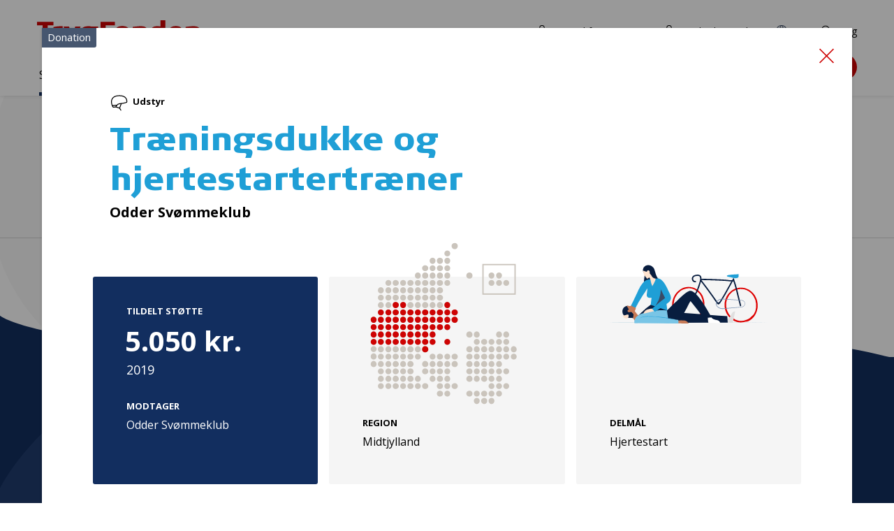

--- FILE ---
content_type: text/html; charset=utf-8
request_url: https://tryghed.dk/saadan-stoetter-vi/projekter-og-donationer/traeningsdukke-og-hjertestartertraener-27973
body_size: 11327
content:
<!DOCTYPE html>
<html lang="da">
<head>
    <meta charset="utf-8">
    <meta http-equiv="X-UA-Compatible" content="IE=edge">
    <meta name="viewport" content="width=device-width, initial-scale=1" />
    <link rel="preconnect" href="https://fonts.gstatic.com" crossorigin="anonymous" />
    <link rel="preconnect" href="https://fonts.googleapis.com" crossorigin="anonymous" />

    <link href="/fe/assets/js/chunk-vendors.ce1636a175d6ee51565e.js" rel="preload" as="script" crossorigin="anonymous" integrity="sha256-eWlz1bluQuFrF1svU5f8fXzHwKiUH5lg5JrXJgoLiK8= sha384-pNH1m0VSG1L+3hcWotI3GwxZWEkQGxhj60n7C2VpW66QbOq7CUDyiTPCPQvUEqZf" />
    <link href="/fe/assets/js/chunk-common.ce1636a175d6ee51565e.js" rel="preload" as="script" crossorigin="anonymous" integrity="sha256-K30mIIow2/NpNBlUULpkgKJEGRIIkfOZL2JGTNjWEzI= sha384-RyqWUuVxfC9yYcYteycIo5IOXfO9NqYOQ+wg3bV2a6XdrbQsca8tNrrY46A8yn0R" />
    <link href="/fe/assets/js/articlepage.ce1636a175d6ee51565e.js" rel="preload" as="script" crossorigin="anonymous" integrity="sha256-Ns5/oytmrwlkkJ73YBECcl/hiuJxXahJ9www0ZRJiL0= sha384-iFqD2Koc9+kIQCUj3x14TvH/oD+nPS80JS2V78eo0L65ZXwchGgw2dOSC4kVv5Z6" />
    <link href="/fe/assets/css/chunk-vendors.ce1636a175d6ee51565e.css" rel="preload" as="style" integrity="sha256-51+qcwSYBATKIfk1krLBo6C81563d/rtMsrGsd1mFbs= sha384-pDGYmWIDtuoTMUb8naWXKXaoMvUe5j0IzG8TI+7vPtNnlpTISY3hpj0TfPZHBy+s" />
    <link href="/fe/assets/css/chunk-common.ce1636a175d6ee51565e.css" rel="preload" as="style" integrity="sha256-B8fusiaA4jeVrHK8Kffc+n/jJTqdgIsibvedaSus3qQ= sha384-3TPCMsthVXL3SCkfKj38HSdNrLqCkBhkC9ifLdAdJYyHVACOtMg+zD49udeD9kC5" />
    <link href="/fe/assets/css/articlepage.ce1636a175d6ee51565e.css" rel="preload" as="style" integrity="sha256-s4Q5M/XMh+GlBkK/FkD2Jiv7EXtGNNa4vxczHZK0hGc= sha384-r7lZuC9ZfHgbLNiAwovBdGuZCMZdBE2+Ab4TPw1+46lR8bMQUDQIx8R7IwBG2gSg" />
    <link href="/fe/assets/fonts/TRYGColumn-Black.woff2" rel="preload" as="font" type="font/woff2" crossorigin />
    <link href="/fe/assets/fonts/TRYGColumn-Book.woff2" rel="preload" as="font" type="font/woff2" crossorigin />
<!--[if IE]><link rel="icon" href="/fe/assets/favicon.ico"><![endif]-->
<link rel="apple-touch-icon" sizes="180x180" href="/fe/img/icons/apple-touch-icon.png">
<link rel="icon" type="image/png" sizes="32x32" href="/fe/img/icons/favicon-32x32.png">
<link rel="icon" type="image/png" sizes="16x16" href="/fe/img/icons/favicon-16x16.png">
<link rel="mask-icon" href="/fe/img/icons/safari-pinned-tab.svg" color="#de0000">
<meta name="msapplication-TileColor" content="#de0000">
<meta name="theme-color" content="#ffffff">    <link rel="stylesheet" type="text/css" href="/fe/assets/css/chunk-vendors.ce1636a175d6ee51565e.css" integrity="sha256-51+qcwSYBATKIfk1krLBo6C81563d/rtMsrGsd1mFbs= sha384-pDGYmWIDtuoTMUb8naWXKXaoMvUe5j0IzG8TI+7vPtNnlpTISY3hpj0TfPZHBy+s" />
    <link rel="stylesheet" type="text/css" href="/fe/assets/css/chunk-common.ce1636a175d6ee51565e.css" integrity="sha256-B8fusiaA4jeVrHK8Kffc+n/jJTqdgIsibvedaSus3qQ= sha384-3TPCMsthVXL3SCkfKj38HSdNrLqCkBhkC9ifLdAdJYyHVACOtMg+zD49udeD9kC5" />
    <link rel="stylesheet" type="text/css" href="/fe/assets/css/articlepage.ce1636a175d6ee51565e.css" integrity="sha256-s4Q5M/XMh+GlBkK/FkD2Jiv7EXtGNNa4vxczHZK0hGc= sha384-r7lZuC9ZfHgbLNiAwovBdGuZCMZdBE2+Ab4TPw1+46lR8bMQUDQIx8R7IwBG2gSg" />
<link rel="manifest" href="/fe/img/icons/site.webmanifest">

<script id="CookieConsent" src="https://policy.app.cookieinformation.com/uc.js" data-culture="DA" type="text/javascript"></script>

<title>Tr&#230;ningsdukke og hjertestartertr&#230;ner - tryghed.dk</title>
<meta name="description" content="" />
<meta name="keywords" content="" />

<meta property="og:title" content="Tr&#230;ningsdukke og hjertestartertr&#230;ner" />
<meta property="og:image" content="https://tryghed.dk/-/media/tryghed/assets/social/logo_tryghedsgruppen_rgb_290x200px.png" />
<meta property="og:url" content="https://tryghed.dk/saadan-stoetter-vi/projekter-og-donationer/traeningsdukke-og-hjertestartertraener-27973" />
<meta property="og:description" content="" />
<meta property="og:type" content="article" />

    <meta property="article:published_time" content="2020-12-16" />
    <meta property="article:modified_time" content="2025-02-27" />
    <meta property="article:section" content="" />

<link rel="canonical" href="https://tryghed.dk/saadan-stoetter-vi/projekter-og-donationer/traeningsdukke-og-hjertestartertraener-27973" />

    <meta name="robots" content="index, follow" />


<!-- Google Tag Manager -->
<script>(function(w,d,s,l,i){w[l]=w[l]||[];w[l].push({'gtm.start':
new Date().getTime(),event:'gtm.js'});var f=d.getElementsByTagName(s)[0],
j=d.createElement(s),dl=l!='dataLayer'?'&l='+l:'';j.async=true;j.src=
'https://www.googletagmanager.com/gtm.js?id='+i+dl;f.parentNode.insertBefore(j,f);
})(window,document,'script','dataLayer','GTM-ND5HWK6');</script>
<!-- End Google Tag Manager -->
<script type="text/javascript" src="" data-consent-src="https://www.youtube.com/iframe_api" data-category-consent="cookie_cat_statistic"></script>
</head>

<body class="t-general t-security">
    <div class="c-skip-links">
        <a href="#main">Gå til indhold</a>
        <a href="#nav">Gå til navigation</a>
        <a href="#footer">Gå til sidefod</a>
    </div>
<noscript>
    <iframe src="https://www.googletagmanager.com/ns.html?id=GTM-ND5HWK6"
    height="0" width="0" style="display:none;visibility:hidden"></iframe>
</noscript>
<div class="o-layout"
     id="page">
<header class="c-header">
    
    <div class="c-header__inner">
        <div class="c-header__content">
            


<a href="/" class="c-logo">
            <img src="/fe/img/logos/logo-trygfonden.svg" alt="TrygFonden" class="c-logo__two">
</a>
            

<div class="c-nav-support">
    <ul class="c-nav-support__list">
    <li class="c-nav-support__item">
<a href="https://tryghed.dk/login" class="c-nav-support__link" ><svg xmlns="http://www.w3.org/2000/svg" class=" c-svg-icon c-svg-icon--login" width="30" height="30"><use xlink:href="/fe/img/icons.58262f10.svg#login" xmlns:xlink="http://www.w3.org/1999/xlink"></use></svg>Log ind for ans&#248;gere</a>
    </li>
    <li class="c-nav-support__item">
<a href="https://tryghedsgruppen.sharepoint.com/sites/Tryghedsportalen" class="c-nav-support__link" target="_blank" rel="noopener noreferrer" ><svg xmlns="http://www.w3.org/2000/svg" class=" c-svg-icon c-svg-icon--login" width="30" height="30"><use xlink:href="/fe/img/icons.58262f10.svg#login" xmlns:xlink="http://www.w3.org/1999/xlink"></use></svg>TryghedsPortalen</a>
    </li>
    <li class="c-nav-support__item">
<a href="https://tryghed.dk/om-os/about-tryghedsgruppen" class="c-nav-support__link" ><svg xmlns="http://www.w3.org/2000/svg" class=" c-svg-icon c-svg-icon--globe" width="30" height="30"><use xlink:href="/fe/img/icons.58262f10.svg#globe" xmlns:xlink="http://www.w3.org/1999/xlink"></use></svg>EN</a>
    </li>
    <li class="c-nav-support__item">
            <c-nav-support-search target="" text="S&#248;g" url="https://tryghed.dk/sogeresultater">
                <a href="https://tryghed.dk/sogeresultater" class="c-nav-support__link" ><svg xmlns="http://www.w3.org/2000/svg" class=" c-svg-icon c-svg-icon--search" width="30" height="30"><use xlink:href="/fe/img/icons.58262f10.svg#search" xmlns:xlink="http://www.w3.org/1999/xlink"></use></svg>S&#248;g</a>
            </c-nav-support-search>

    </li>
    </ul>
</div>

            <c-search-global text="S&#248;g"></c-search-global>


            <nav class="c-nav" id="nav" aria-label="Hovednavigation">
                <c-navigation-primary>
                    <div class="c-nav__content">
                        

<ul class="c-nav__list">
        <li class="c-nav__item c-nav__item--parent">
                <c-navigation-sub-list :level="1" is-ancestor="is-ancestor">
                    <a class="c-nav__link" href="https://tryghed.dk/saadan-stoetter-vi">S&#229;dan st&#248;tter vi</a>
                    <div class="c-nav-sub__wrapper" tabindex="0">
                        <div class="c-nav-sub__container">


<ul class="c-nav-sub__list">
        <li class="c-nav-sub__item">
                <c-navigation-sub-list :level="2">
                    <a class="c-nav-sub__link" href="https://tryghed.dk/saadan-stoetter-vi/trygfondens-maal">TrygFondens m&#229;l</a>


<ul class="c-nav-sub__list">
        <li class="c-nav-sub__item">
                <c-navigation-sub-list :level="3">
                    <a class="c-nav-sub__link" href="https://tryghed.dk/saadan-stoetter-vi/trygfondens-maal/boern-og-unge">B&#248;rn og unge</a>


<ul class="c-nav-sub__list">
        <li class="c-nav-sub__item">
                <a class="c-nav-sub__link" href="https://tryghed.dk/saadan-stoetter-vi/trygfondens-maal/boern-og-unge/klar-til-livet">Klar til livet</a>
        </li>
        <li class="c-nav-sub__item">
                <a class="c-nav-sub__link" href="https://tryghed.dk/saadan-stoetter-vi/trygfondens-maal/boern-og-unge/parat-til-uddannelse">Parat til uddannelse</a>
        </li>
        <li class="c-nav-sub__item">
                <a class="c-nav-sub__link" href="https://tryghed.dk/saadan-stoetter-vi/trygfondens-maal/boern-og-unge/alle-med-fra-start">Alle med fra start</a>
        </li>
</ul>
                </c-navigation-sub-list>
        </li>
        <li class="c-nav-sub__item">
                <c-navigation-sub-list :level="3">
                    <a class="c-nav-sub__link" href="https://tryghed.dk/saadan-stoetter-vi/trygfondens-maal/voksne">Voksne</a>


<ul class="c-nav-sub__list">
        <li class="c-nav-sub__item">
                <a class="c-nav-sub__link" href="https://tryghed.dk/saadan-stoetter-vi/trygfondens-maal/voksne/sundere-liv">Sundere liv</a>
        </li>
        <li class="c-nav-sub__item">
                <a class="c-nav-sub__link" href="https://tryghed.dk/saadan-stoetter-vi/trygfondens-maal/voksne/tryghed-i-arbejdslivet">Tryghed i arbejdslivet</a>
        </li>
        <li class="c-nav-sub__item">
                <a class="c-nav-sub__link" href="https://tryghed.dk/saadan-stoetter-vi/trygfondens-maal/voksne/faellesskaber-for-alle">F&#230;llesskaber for alle</a>
        </li>
</ul>
                </c-navigation-sub-list>
        </li>
        <li class="c-nav-sub__item">
                <c-navigation-sub-list :level="3">
                    <a class="c-nav-sub__link" href="https://tryghed.dk/saadan-stoetter-vi/trygfondens-maal/aeldre">&#198;ldre</a>


<ul class="c-nav-sub__list">
        <li class="c-nav-sub__item">
                <a class="c-nav-sub__link" href="https://tryghed.dk/saadan-stoetter-vi/trygfondens-maal/aeldre/flere-gode-leveaar">Flere gode leve&#229;r</a>
        </li>
        <li class="c-nav-sub__item">
                <a class="c-nav-sub__link" href="https://tryghed.dk/saadan-stoetter-vi/trygfondens-maal/aeldre/et-godt-liv-som-paaroerende">Et godt liv som p&#229;r&#248;rende</a>
        </li>
        <li class="c-nav-sub__item">
                <a class="c-nav-sub__link" href="https://tryghed.dk/saadan-stoetter-vi/trygfondens-maal/aeldre/alle-aeldre-med">Alle &#230;ldre med</a>
        </li>
</ul>
                </c-navigation-sub-list>
        </li>
        <li class="c-nav-sub__item">
                <c-navigation-sub-list :level="3">
                    <a class="c-nav-sub__link" href="https://tryghed.dk/saadan-stoetter-vi/trygfondens-maal/tryghed-i-hverdagen">Tryghed i hverdagen</a>


<ul class="c-nav-sub__list">
        <li class="c-nav-sub__item">
                <a class="c-nav-sub__link" href="https://tryghed.dk/saadan-stoetter-vi/trygfondens-maal/tryghed-i-hverdagen/hjertestart">Hjertestart</a>
        </li>
        <li class="c-nav-sub__item">
                <a class="c-nav-sub__link" href="https://tryghed.dk/saadan-stoetter-vi/trygfondens-maal/tryghed-i-hverdagen/reager-paa-stroke">Reager p&#229; stroke</a>
        </li>
        <li class="c-nav-sub__item">
                <a class="c-nav-sub__link" href="https://tryghed.dk/saadan-stoetter-vi/trygfondens-maal/tryghed-i-hverdagen/respekt-for-vand">Respekt for vand</a>
        </li>
        <li class="c-nav-sub__item">
                <a class="c-nav-sub__link" href="https://tryghed.dk/saadan-stoetter-vi/trygfondens-maal/tryghed-i-hverdagen/forebyg-indbrud">Forebyg indbrud</a>
        </li>
        <li class="c-nav-sub__item">
                <a class="c-nav-sub__link" href="https://tryghed.dk/saadan-stoetter-vi/trygfondens-maal/tryghed-i-hverdagen/digital-tryghed">Digital tryghed</a>
        </li>
</ul>
                </c-navigation-sub-list>
        </li>
        <li class="c-nav-sub__item">
                <c-navigation-sub-list :level="3">
                    <a class="c-nav-sub__link" href="https://tryghed.dk/saadan-stoetter-vi/trygfondens-maal/staerke-rammer-for-tryghed">St&#230;rke rammer for tryghed</a>


<ul class="c-nav-sub__list">
        <li class="c-nav-sub__item">
                <a class="c-nav-sub__link" href="https://tryghed.dk/saadan-stoetter-vi/trygfondens-maal/staerke-rammer-for-tryghed/styrk-deltagelsen-i-civilsamfundet">Styrk civilsamfund, debat og demokrati</a>
        </li>
        <li class="c-nav-sub__item">
                <a class="c-nav-sub__link" href="https://tryghed.dk/saadan-stoetter-vi/trygfondens-maal/staerke-rammer-for-tryghed/tryghed-paa-dagsordenen">Tryghed p&#229; dagsordenen</a>
        </li>
</ul>
                </c-navigation-sub-list>
        </li>
</ul>
                </c-navigation-sub-list>
        </li>
        <li class="c-nav-sub__item">
                <c-navigation-sub-list :level="2">
                    <a class="c-nav-sub__link" href="https://tryghed.dk/saadan-stoetter-vi/det-stoetter-vi">Det st&#248;tter vi</a>


<ul class="c-nav-sub__list">
        <li class="c-nav-sub__item">
                <a class="c-nav-sub__link" href="https://tryghed.dk/saadan-stoetter-vi/det-stoetter-vi/projekter">Projekter</a>
        </li>
        <li class="c-nav-sub__item">
                <c-navigation-sub-list :level="3">
                    <a class="c-nav-sub__link" href="https://tryghed.dk/saadan-stoetter-vi/det-stoetter-vi/forskning">Forskning</a>


<ul class="c-nav-sub__list">
        <li class="c-nav-sub__item">
                <a class="c-nav-sub__link" href="https://tryghed.dk/saadan-stoetter-vi/det-stoetter-vi/forskning/ekstern-fagfaellebedoemmelse">Ekstern fagf&#230;llebed&#248;mmelse</a>
        </li>
        <li class="c-nav-sub__item">
                <a class="c-nav-sub__link" href="https://tryghed.dk/saadan-stoetter-vi/det-stoetter-vi/forskning/formelle-krav-til-forskningsansoegning">Formelle krav til forskning</a>
        </li>
        <li class="c-nav-sub__item">
                <a class="c-nav-sub__link" href="https://tryghed.dk/saadan-stoetter-vi/det-stoetter-vi/forskning/involvering-af-brugere-og-praktikere">Involvering af brugere og praktikere</a>
        </li>
        <li class="c-nav-sub__item">
                <a class="c-nav-sub__link" href="https://tryghed.dk/saadan-stoetter-vi/det-stoetter-vi/forskning/klar-til-fagfaellebedoemmelse">Klar til fagf&#230;llebed&#248;mmelse?</a>
        </li>
        <li class="c-nav-sub__item">
                <a class="c-nav-sub__link" href="https://tryghed.dk/saadan-stoetter-vi/det-stoetter-vi/forskning/trygfondens-raadgivende-forskningsudvalg">TrygFondens R&#229;dgivende Forskningsudvalg</a>
        </li>
</ul>
                </c-navigation-sub-list>
        </li>
        <li class="c-nav-sub__item">
                <a class="c-nav-sub__link" href="https://tryghed.dk/saadan-stoetter-vi/det-stoetter-vi/udstyr">Udstyr</a>
        </li>
        <li class="c-nav-sub__item">
                <a class="c-nav-sub__link" href="https://tryghed.dk/saadan-stoetter-vi/det-stoetter-vi/kurser">Kurser</a>
        </li>
        <li class="c-nav-sub__item">
                <a class="c-nav-sub__link" href="https://tryghed.dk/saadan-stoetter-vi/det-stoetter-vi/saerpuljer">S&#230;rpuljer</a>
        </li>
</ul>
                </c-navigation-sub-list>
        </li>
        <li class="c-nav-sub__item">
                <a class="c-nav-sub__link" href="https://tryghed.dk/saadan-stoetter-vi/skriv-en-god-ansoegning">Skriv en god ans&#248;gning</a>
        </li>
        <li class="c-nav-sub__item c-nav-sub__item--parent">
                <a class="c-nav-sub__link" href="https://tryghed.dk/saadan-stoetter-vi/projekter-og-donationer">Projekter og donationer</a>
        </li>
        <li class="c-nav-sub__item">
                <a class="c-nav-sub__link" href="https://tryghed.dk/saadan-stoetter-vi/ansoegningsfrister-og--forloeb">Ans&#248;gningsfrister og -forl&#248;b</a>
        </li>
</ul>
                            
                            <div class="c-nav-sub__level-2"></div>
                            <div class="c-nav-sub__level-3"></div>
                        </div>
                    </div>
                </c-navigation-sub-list>
        </li>
        <li class="c-nav__item">
                <c-navigation-sub-list :level="1">
                    <a class="c-nav__link" href="https://tryghed.dk/medlemmer">Medlemmer</a>
                    <div class="c-nav-sub__wrapper" tabindex="0">
                        <div class="c-nav-sub__container">


<ul class="c-nav-sub__list">
        <li class="c-nav-sub__item">
                <c-navigation-sub-list :level="2">
                    <a class="c-nav-sub__link" href="https://tryghed.dk/medlemmer/medlemmer-kan-faa-indflydelse">Medlemmer kan f&#229; indflydelse</a>


<ul class="c-nav-sub__list">
        <li class="c-nav-sub__item">
                <a class="c-nav-sub__link" href="https://tryghed.dk/medlemmer/medlemmer-kan-faa-indflydelse/saadan-kan-du-stemme">S&#229;dan kan du stemme</a>
        </li>
        <li class="c-nav-sub__item">
                <a class="c-nav-sub__link" href="https://tryghed.dk/medlemmer/medlemmer-kan-faa-indflydelse/saadan-arbejder-repraesentanterne">S&#229;dan arbejder repr&#230;sentanterne</a>
        </li>
        <li class="c-nav-sub__item">
                <c-navigation-sub-list :level="3">
                    <a class="c-nav-sub__link" href="https://tryghed.dk/medlemmer/medlemmer-kan-faa-indflydelse/saadan-bliver-du-repraesentant">S&#229;dan bliver du repr&#230;sentant</a>


<ul class="c-nav-sub__list">
        <li class="c-nav-sub__item">
                <a class="c-nav-sub__link" href="https://tryghed.dk/medlemmer/medlemmer-kan-faa-indflydelse/saadan-bliver-du-repraesentant/kandidatpraesentation">Kandidatpr&#230;sentation</a>
        </li>
        <li class="c-nav-sub__item">
                <a class="c-nav-sub__link" href="https://tryghed.dk/medlemmer/medlemmer-kan-faa-indflydelse/saadan-bliver-du-repraesentant/saadan-kan-vi-hjaelpe-dig">S&#229;dan kan vi hj&#230;lpe dig</a>
        </li>
        <li class="c-nav-sub__item">
                <a class="c-nav-sub__link" href="https://tryghed.dk/medlemmer/medlemmer-kan-faa-indflydelse/saadan-bliver-du-repraesentant/faa-inspiration-til-dit-kandidatur">F&#229; inspiration til dit kandidatur</a>
        </li>
        <li class="c-nav-sub__item">
                <a class="c-nav-sub__link" href="https://tryghed.dk/medlemmer/medlemmer-kan-faa-indflydelse/saadan-bliver-du-repraesentant/infomoede-kandidater">Informationsm&#248;de for kandidater</a>
        </li>
</ul>
                </c-navigation-sub-list>
        </li>
        <li class="c-nav-sub__item">
                <a class="c-nav-sub__link" href="https://tryghed.dk/medlemmer/medlemmer-kan-faa-indflydelse/valg">Valg i Region Sj&#230;lland</a>
        </li>
</ul>
                </c-navigation-sub-list>
        </li>
        <li class="c-nav-sub__item">
                <c-navigation-sub-list :level="2">
                    <a class="c-nav-sub__link" href="https://tryghed.dk/medlemmer/medlemmer-kan-faa-bonus">Medlemmer kan f&#229; bonus</a>


<ul class="c-nav-sub__list">
        <li class="c-nav-sub__item">
                <a class="c-nav-sub__link" href="https://tryghed.dk/medlemmer/medlemmer-kan-faa-bonus/faa-svar-paa-dine-bonus-sporgsmaal">F&#229; svar p&#229; dine bonus-sp&#248;rgsm&#229;l</a>
        </li>
        <li class="c-nav-sub__item">
                <a class="c-nav-sub__link" href="https://tryghed.dk/medlemmer/medlemmer-kan-faa-bonus/bonus-forudsaetninger">Bonusforuds&#230;tninger</a>
        </li>
</ul>
                </c-navigation-sub-list>
        </li>
        <li class="c-nav-sub__item">
                <a class="c-nav-sub__link" href="https://tryghed.dk/medlemmer/medlemsaktiviteter">Aktiviteter for vores medlemmer</a>
        </li>
</ul>
                            
                            <div class="c-nav-sub__level-2"></div>
                            <div class="c-nav-sub__level-3"></div>
                        </div>
                    </div>
                </c-navigation-sub-list>
        </li>
        <li class="c-nav__item">
                <c-navigation-sub-list :level="1">
                    <a class="c-nav__link" href="https://tryghed.dk/viden">Viden</a>
                    <div class="c-nav-sub__wrapper" tabindex="0">
                        <div class="c-nav-sub__container">


<ul class="c-nav-sub__list">
        <li class="c-nav-sub__item">
                <a class="c-nav-sub__link" href="https://tryghed.dk/viden/nyheder">Nyheder</a>
        </li>
        <li class="c-nav-sub__item">
                <a class="c-nav-sub__link" href="https://tryghed.dk/viden/tryghedsmaalinger">Tryghedsm&#229;linger</a>
        </li>
        <li class="c-nav-sub__item">
                <a class="c-nav-sub__link" href="https://tryghed.dk/viden/publikationer">Publikationer</a>
        </li>
        <li class="c-nav-sub__item">
                <a class="c-nav-sub__link" href="https://tryghed.dk/viden/apps">Apps</a>
        </li>
        <li class="c-nav-sub__item">
                <a class="c-nav-sub__link" href="https://tryghed.dk/viden/evalueringer">Selvevalueringer</a>
        </li>
</ul>
                            
                            <div class="c-nav-sub__level-2"></div>
                            <div class="c-nav-sub__level-3"></div>
                        </div>
                    </div>
                </c-navigation-sub-list>
        </li>
        <li class="c-nav__item">
                <c-navigation-sub-list :level="1">
                    <a class="c-nav__link" href="https://tryghed.dk/om-os">Om os</a>
                    <div class="c-nav-sub__wrapper" tabindex="0">
                        <div class="c-nav-sub__container">


<ul class="c-nav-sub__list">
        <li class="c-nav-sub__item">
                <c-navigation-sub-list :level="2">
                    <a class="c-nav-sub__link" href="https://tryghed.dk/om-os/vision-og-strategi">Vision og strategi</a>


<ul class="c-nav-sub__list">
        <li class="c-nav-sub__item">
                <a class="c-nav-sub__link" href="https://tryghed.dk/om-os/vision-og-strategi/tryg-familien">Tryg-familien</a>
        </li>
        <li class="c-nav-sub__item">
                <a class="c-nav-sub__link" href="https://tryghed.dk/om-os/vision-og-strategi/vores-historie-nd">Vores historie</a>
        </li>
</ul>
                </c-navigation-sub-list>
        </li>
        <li class="c-nav-sub__item">
                <c-navigation-sub-list :level="2">
                    <a class="c-nav-sub__link" href="https://tryghed.dk/om-os/saadan-arbejder-vi">S&#229;dan arbejder vi</a>


<ul class="c-nav-sub__list">
        <li class="c-nav-sub__item">
                <c-navigation-sub-list :level="3">
                    <a class="c-nav-sub__link" href="https://tryghed.dk/om-os/saadan-arbejder-vi/selskabsforhold">Selskabsforhold</a>


<ul class="c-nav-sub__list">
        <li class="c-nav-sub__item">
                <a class="c-nav-sub__link" href="https://tryghed.dk/om-os/saadan-arbejder-vi/selskabsforhold/vedtaegter">Vedt&#230;gter</a>
        </li>
        <li class="c-nav-sub__item">
                <a class="c-nav-sub__link" href="https://tryghed.dk/om-os/saadan-arbejder-vi/selskabsforhold/god-selskabsledelse">God selskabsledelse</a>
        </li>
        <li class="c-nav-sub__item">
                <a class="c-nav-sub__link" href="https://tryghed.dk/om-os/saadan-arbejder-vi/selskabsforhold/aabenhedspolitik">&#197;benhedspolitik</a>
        </li>
        <li class="c-nav-sub__item">
                <a class="c-nav-sub__link" href="https://tryghed.dk/om-os/saadan-arbejder-vi/selskabsforhold/politik-for-kompetencer-og-mangfoldighed">Politik for kompetencer og mangfoldighed i bestyrelsen</a>
        </li>
        <li class="c-nav-sub__item">
                <a class="c-nav-sub__link" href="https://tryghed.dk/om-os/saadan-arbejder-vi/selskabsforhold/honorar--og-loenpolitik">Honorar- og l&#248;npolitik</a>
        </li>
        <li class="c-nav-sub__item">
                <a class="c-nav-sub__link" href="https://tryghed.dk/om-os/saadan-arbejder-vi/selskabsforhold/baeredygtighed-og-esg">B&#230;redygtighed og ESG</a>
        </li>
        <li class="c-nav-sub__item">
                <a class="c-nav-sub__link" href="https://tryghed.dk/om-os/saadan-arbejder-vi/selskabsforhold/whistleblower-ordning">Whistleblower-ordning</a>
        </li>
</ul>
                </c-navigation-sub-list>
        </li>
        <li class="c-nav-sub__item">
                <c-navigation-sub-list :level="3">
                    <a class="c-nav-sub__link" href="https://tryghed.dk/om-os/saadan-arbejder-vi/rammer-for-demokrati-og-medlemmer">Rammer for demokrati og medlemmer</a>


<ul class="c-nav-sub__list">
        <li class="c-nav-sub__item">
                <a class="c-nav-sub__link" href="https://tryghed.dk/om-os/saadan-arbejder-vi/rammer-for-demokrati-og-medlemmer/medlemsstrategi">Vores medlemsstrategi</a>
        </li>
        <li class="c-nav-sub__item">
                <a class="c-nav-sub__link" href="https://tryghed.dk/om-os/saadan-arbejder-vi/rammer-for-demokrati-og-medlemmer/valgregulativ">Valgregulativ</a>
        </li>
        <li class="c-nav-sub__item">
                <a class="c-nav-sub__link" href="https://tryghed.dk/om-os/saadan-arbejder-vi/rammer-for-demokrati-og-medlemmer/opstillingskriterier">Opstillingskriterier</a>
        </li>
        <li class="c-nav-sub__item">
                <a class="c-nav-sub__link" href="https://tryghed.dk/om-os/saadan-arbejder-vi/rammer-for-demokrati-og-medlemmer/et-fair-valg-for-alle">Et fair valg for alle</a>
        </li>
</ul>
                </c-navigation-sub-list>
        </li>
        <li class="c-nav-sub__item">
                <c-navigation-sub-list :level="3">
                    <a class="c-nav-sub__link" href="https://tryghed.dk/om-os/saadan-arbejder-vi/rammer-for-oekonomi">Rammer for &#248;konomi</a>


<ul class="c-nav-sub__list">
        <li class="c-nav-sub__item">
                <a class="c-nav-sub__link" href="https://tryghed.dk/om-os/saadan-arbejder-vi/rammer-for-oekonomi/investeringsstrategi">Investeringsstrategi</a>
        </li>
        <li class="c-nav-sub__item">
                <a class="c-nav-sub__link" href="https://tryghed.dk/om-os/saadan-arbejder-vi/rammer-for-oekonomi/etiske-retningslinjer">Etiske retningslinjer for investeringer</a>
        </li>
        <li class="c-nav-sub__item">
                <a class="c-nav-sub__link" href="https://tryghed.dk/om-os/saadan-arbejder-vi/rammer-for-oekonomi/samfundsansvar-i-vores-investeringer">Samfundsansvar i vores investeringer</a>
        </li>
        <li class="c-nav-sub__item">
                <a class="c-nav-sub__link" href="https://tryghed.dk/om-os/saadan-arbejder-vi/rammer-for-oekonomi/ejerskabspolitik">Vores ejerskabspolitik</a>
        </li>
</ul>
                </c-navigation-sub-list>
        </li>
        <li class="c-nav-sub__item">
                <c-navigation-sub-list :level="3">
                    <a class="c-nav-sub__link" href="https://tryghed.dk/om-os/saadan-arbejder-vi/rammer-for-trygfonden">Rammer for TrygFonden</a>


<ul class="c-nav-sub__list">
        <li class="c-nav-sub__item">
                <a class="c-nav-sub__link" href="https://tryghed.dk/om-os/saadan-arbejder-vi/rammer-for-trygfonden/trygfondens-strategi">TrygFondens strategi</a>
        </li>
        <li class="c-nav-sub__item">
                <a class="c-nav-sub__link" href="https://tryghed.dk/om-os/saadan-arbejder-vi/rammer-for-trygfonden/forskning-og-viden">Forskning og viden</a>
        </li>
        <li class="c-nav-sub__item">
                <a class="c-nav-sub__link" href="https://tryghed.dk/om-os/saadan-arbejder-vi/rammer-for-trygfonden/typer-af-projekter">Projekttyper</a>
        </li>
        <li class="c-nav-sub__item">
                <a class="c-nav-sub__link" href="https://tryghed.dk/om-os/saadan-arbejder-vi/rammer-for-trygfonden/forandringsteori">Forandringsteori</a>
        </li>
        <li class="c-nav-sub__item">
                <a class="c-nav-sub__link" href="https://tryghed.dk/om-os/saadan-arbejder-vi/rammer-for-trygfonden/bevillingsproces">Bevillingsproces</a>
        </li>
        <li class="c-nav-sub__item">
                <a class="c-nav-sub__link" href="https://tryghed.dk/om-os/saadan-arbejder-vi/rammer-for-trygfonden/strategiske-partnerskaber">Strategiske partnerskaber</a>
        </li>
</ul>
                </c-navigation-sub-list>
        </li>
        <li class="c-nav-sub__item">
                <a class="c-nav-sub__link" href="https://tryghed.dk/om-os/saadan-arbejder-vi/vores-politikker">Vores politikker og strategier</a>
        </li>
</ul>
                </c-navigation-sub-list>
        </li>
        <li class="c-nav-sub__item">
                <c-navigation-sub-list :level="2">
                    <a class="c-nav-sub__link" href="https://tryghed.dk/om-os/oekonomi-og-investeringer">&#216;konomi og investeringer</a>


<ul class="c-nav-sub__list">
        <li class="c-nav-sub__item">
                <a class="c-nav-sub__link" href="https://tryghed.dk/om-os/oekonomi-og-investeringer/tryg">Tryg</a>
        </li>
        <li class="c-nav-sub__item">
                <a class="c-nav-sub__link" href="https://tryghed.dk/om-os/oekonomi-og-investeringer/kapitalforvaltning">Kapitalforvaltning</a>
        </li>
        <li class="c-nav-sub__item">
                <a class="c-nav-sub__link" href="https://tryghed.dk/om-os/oekonomi-og-investeringer/tg-som-forsikringsholdingvirksomhed">TryghedsGruppen som forsikringsholdingvirksomhed</a>
        </li>
        <li class="c-nav-sub__item">
                <a class="c-nav-sub__link" href="https://tryghed.dk/om-os/oekonomi-og-investeringer/noegletal-og-aarsrapporter">N&#248;gletal og &#229;rsrapporter</a>
        </li>
        <li class="c-nav-sub__item">
                <a class="c-nav-sub__link" href="https://tryghed.dk/om-os/oekonomi-og-investeringer/tryghedsgruppens-aktieopkoebsprogram">TryghedsGruppens aktieopk&#248;bsprogram</a>
        </li>
</ul>
                </c-navigation-sub-list>
        </li>
        <li class="c-nav-sub__item">
                <c-navigation-sub-list :level="2">
                    <a class="c-nav-sub__link" href="https://tryghed.dk/om-os/moed-os">M&#248;d os</a>


<ul class="c-nav-sub__list">
        <li class="c-nav-sub__item">
                <c-navigation-sub-list :level="3">
                    <a class="c-nav-sub__link" href="https://tryghed.dk/om-os/moed-os/repraesentanter">Repr&#230;sentanter</a>


<ul class="c-nav-sub__list">
        <li class="c-nav-sub__item">
                <a class="c-nav-sub__link" href="https://tryghed.dk/om-os/moed-os/repraesentanter/region-hovedstaden">Region Hovedstaden</a>
        </li>
        <li class="c-nav-sub__item">
                <a class="c-nav-sub__link" href="https://tryghed.dk/om-os/moed-os/repraesentanter/region-sjaelland">Region Sj&#230;lland</a>
        </li>
        <li class="c-nav-sub__item">
                <a class="c-nav-sub__link" href="https://tryghed.dk/om-os/moed-os/repraesentanter/region-syddanmark">Region Syddanmark</a>
        </li>
        <li class="c-nav-sub__item">
                <a class="c-nav-sub__link" href="https://tryghed.dk/om-os/moed-os/repraesentanter/region-midtjylland">Region Midtjylland</a>
        </li>
        <li class="c-nav-sub__item">
                <a class="c-nav-sub__link" href="https://tryghed.dk/om-os/moed-os/repraesentanter/region-nordjylland">Region Nordjylland</a>
        </li>
</ul>
                </c-navigation-sub-list>
        </li>
        <li class="c-nav-sub__item">
                <a class="c-nav-sub__link" href="https://tryghed.dk/om-os/moed-os/bestyrelsen">Bestyrelse</a>
        </li>
        <li class="c-nav-sub__item">
                <a class="c-nav-sub__link" href="https://tryghed.dk/om-os/moed-os/medarbejdere">Direktion og medarbejdere</a>
        </li>
</ul>
                </c-navigation-sub-list>
        </li>
        <li class="c-nav-sub__item">
                <c-navigation-sub-list :level="2">
                    <a class="c-nav-sub__link" href="https://tryghed.dk/om-os/kommunikation-og-presse">Kommunikation og presse</a>


<ul class="c-nav-sub__list">
        <li class="c-nav-sub__item">
                <a class="c-nav-sub__link" href="https://tryghed.dk/om-os/kommunikation-og-presse/kommunikationsstrategi">Kommunikationsstrategi</a>
        </li>
        <li class="c-nav-sub__item">
                <a class="c-nav-sub__link" href="https://tryghed.dk/om-os/kommunikation-og-presse/presse">Presse</a>
        </li>
        <li class="c-nav-sub__item">
                <a class="c-nav-sub__link" href="https://tryghed.dk/om-os/kommunikation-og-presse/logoer-og-designguide">Logoer og designguide</a>
        </li>
        <li class="c-nav-sub__item">
                <a class="c-nav-sub__link" href="https://tryghed.dk/om-os/kommunikation-og-presse/ansvarligt-kampagnearbejde">Ansvarligt kampagnearbejde</a>
        </li>
</ul>
                </c-navigation-sub-list>
        </li>
        <li class="c-nav-sub__item">
                <a class="c-nav-sub__link" href="https://tryghed.dk/om-os/job-hos-os">Job hos os</a>
        </li>
</ul>
                            
                            <div class="c-nav-sub__level-2"></div>
                            <div class="c-nav-sub__level-3"></div>
                        </div>
                    </div>
                </c-navigation-sub-list>
        </li>
</ul>
                        

<ul class="c-nav__list c-nav__list--support">
    <li class="c-nav__item">
        <a href="https://tryghed.dk/login" class="c-nav__link" ><svg xmlns="http://www.w3.org/2000/svg" class=" c-svg-icon c-svg-icon--login" width="30" height="30"><use xlink:href="/fe/img/icons.58262f10.svg#login" xmlns:xlink="http://www.w3.org/1999/xlink"></use></svg>Log ind for ans&#248;gere</a>

    </li>
    <li class="c-nav__item">
        <a href="https://tryghedsgruppen.sharepoint.com/sites/Tryghedsportalen" class="c-nav__link" target="_blank" rel="noopener noreferrer" ><svg xmlns="http://www.w3.org/2000/svg" class=" c-svg-icon c-svg-icon--login" width="30" height="30"><use xlink:href="/fe/img/icons.58262f10.svg#login" xmlns:xlink="http://www.w3.org/1999/xlink"></use></svg>TryghedsPortalen</a>

    </li>
    <li class="c-nav__item">
        <a href="https://tryghed.dk/om-os/about-tryghedsgruppen" class="c-nav__link" ><svg xmlns="http://www.w3.org/2000/svg" class=" c-svg-icon c-svg-icon--globe" width="30" height="30"><use xlink:href="/fe/img/icons.58262f10.svg#globe" xmlns:xlink="http://www.w3.org/1999/xlink"></use></svg>EN</a>

    </li>
</ul>

                        
                                <div class="c-nav__spot">
            <h3 class="c-nav__spot-title">
                
            </h3>
            <a href="https://tryghed.dk/sog-stotte" class="c-button-link" target="">S&#248;g st&#248;tte</a>
        </div>

                    </div>
                </c-navigation-primary>
            </nav>
                    <a href="https://tryghed.dk/sog-stotte" class="c-header__cta c-button-link" target="">S&#248;g st&#248;tte</a>

        </div>
    </div>
    <div class="c-search-overlay">
    <div class="c-search-overlay__inner">
        <h2 class="c-search-overlay__title">Søg</h2>
        <form method="get" action="/Sogeresultater">
            <c-search-input id="search-overlay-input" name="q" placeholder="S&#248;geord" button-text="S&#248;g?"></c-search-input>
        </form>
    </div>
</div>

</header>


    
    <main class="o-container" id="main">
        

<c-breadcrumb :is-light="false">
    <nav class="c-breadcrumb c-breadcrumb--dark" aria-label="Breadcrumb">
        <ol class="c-breadcrumb__list">
                <li class="c-breadcrumb__item">
                    <a href="https://tryghed.dk/" class="c-breadcrumb__link">Forside</a>
                </li>
                <li class="c-breadcrumb__item">
                    <a href="https://tryghed.dk/saadan-stoetter-vi" class="c-breadcrumb__link">S&#229;dan st&#248;tter vi</a>
                </li>
                <li class="c-breadcrumb__item">
                    <a href="https://tryghed.dk/saadan-stoetter-vi/projekter-og-donationer" class="c-breadcrumb__link">Projekter og donationer</a>
                </li>
                <li class="c-breadcrumb__item">
                    <a href="https://tryghed.dk/saadan-stoetter-vi/projekter-og-donationer/traeningsdukke-og-hjertestartertraener-27973" class="c-breadcrumb__link c-breadcrumb__link--current" aria-current="page">Tr&#230;ningsdukke og hjertestartertr&#230;ner</a>
                </li>
        </ol>
    </nav>
</c-breadcrumb>

<script type="application/ld+json">
    {"@context":"https://schema.org","@type":"BreadcrumbList","itemListElement":[{"type":"ListItem","position":1,"name":"Forside","item":"https://tryghed.dk/"},{"type":"ListItem","position":2,"name":"Sådan støtter vi","item":"https://tryghed.dk/saadan-stoetter-vi"},{"type":"ListItem","position":3,"name":"Projekter og donationer","item":"https://tryghed.dk/saadan-stoetter-vi/projekter-og-donationer"},{"type":"ListItem","position":4,"name":"{DonationTitle}","item":"https://tryghed.dk/saadan-stoetter-vi/projekter-og-donationer/"}]}
</script>
<article class="o-article">
    

<div class="c-article-top c-article-top--center">
    <div class="c-article-top__inner">
        



        <div class="c-article-top__content">

                <h1 class="c-article-top__title"><span class="u-break-word">F&#248;rstehj&#230;lpskursus</span></h1>

            

            
            
                <hr class="c-article-top__divider">
        </div>
    </div>
</div>

    

    <div class="o-article__main ">
        <div class="o-article__content">

            

            

<c-overlay-donation-redirect id="27973" :redirect="false">
    <div class="c-overlay-detail c-overlay-detail--static">
        <div class="c-overlay-detail__box">
            <a href="." type="button" class="c-overlay-detail__close">
                <svg xmlns="http://www.w3.org/2000/svg" class=" c-svg-icon c-svg-icon--close" width="30" height="30"><use xlink:href="/fe/img/icons.58262f10.svg#close" xmlns:xlink="http://www.w3.org/1999/xlink"></use></svg>
            </a>
            <div class="c-tag__list">
                <div class="c-tag c-tag--donation">Donation</div>
            </div>
            <div class="c-overlay-detail__row">
                <div class="c-overlay-detail__content  ">
                    <div class="c-overlay-detail__wrapper">
                        <div class="c-overlay-detail__main">
                                <p class="c-donation-type">
<svg xmlns="http://www.w3.org/2000/svg" class=" c-svg-icon c-svg-icon--helmet" width="30" height="30"><use xlink:href="/fe/img/icons.58262f10.svg#helmet" xmlns:xlink="http://www.w3.org/1999/xlink"></use></svg>        Udstyr
    </p>


                            <h2 class="c-overlay-detail__title">Tr&#230;ningsdukke og hjertestartertr&#230;ner</h2>
                            <h3 class="c-overlay-detail__subtitle">Odder Sv&#248;mmeklub</h3>
                        </div>
                    </div>

                </div>
            </div>
            <div class="c-overlay-detail__spots o-simple-spots">
                    <div class="o-simple-spot c-support-spot">
        <h3 class="o-simple-spot__title o-tagline">Tildelt støtte</h3>
        <p class="c-support-spot__amount">5.050 kr.</p>
        <p class="c-support-spot__year">2019</p>
        <h3 class="o-simple-spot__title o-tagline">
            Modtager
        </h3>
        <p class="o-simple-spot__text">Odder Sv&#248;mmeklub</p>
    </div>

                    <div class="o-simple-spot c-map-spot">
        

<div class="c-rep-map o-simple-spot__figure">
    <div class="c-rep-map__country c-rep-map__country--danmark"></div>
    <div class="c-rep-map__region c-rep-map__region--midtjylland"></div>
</div>
        <h3 class="o-simple-spot__title o-tagline">Region</h3>
        <p class="o-simple-spot__text">Midtjylland</p>
    </div>
    <div class="o-simple-spot c-image-spot">
        <div class="o-simple-spot__figure c-image-spot__image-wrapper">

<img src="https://tryghed.dk/-/media/images/taxonomy/tryghed-i-hverdagen/hjertestart.svg?la=da&amp;w=315&amp;hash=B9CFABD751FC3738CB4A1246A50C21BA" class="o-simple-spot__image" alt="" />        </div>
        <h3 class="o-simple-spot__title o-tagline">Delm&#229;l</h3>
        <p class="o-simple-spot__text">
            
                Hjertestart
            
        </p>
    </div>

            </div>
        </div>
    </div>

</c-overlay-donation-redirect>






            

            

            <!-- No content -->
        </div>
        <aside class="o-article__aside" aria-label="Understøttende indhold">
            
        </aside>
    </div>
    <aside class="c-related-content" aria-label="Relateret indhold">
        
    </aside>
</article>


<script type="application/ld+json">
{
    "@context": "https://schema.org",
    "@type": "article",
    "mainEntityOfPage": {
        "@type": "WebPage",
        "@id": ""
    },
    "headline": "{DonationTitle}",
        
            "datePublished": "16-12-2020 11:33:31",
            "dateCreated": "16-12-2020 11:33:31",
            "dateModified": "27-02-2025 08:30:18",
        
    "image": [""],
    "publisher": {
        "@type": "Organization",
        "name": "TryghedsGruppen",
        "logo": {
            "@type": "ImageObject",
            "url": "https://tryghed.dk/-/media/tryghed/assets/social/logos/screenshot-20191025-at-081533.png"
        }
    },
    "author":
        
            {
            "@type": "Organization",
            "name": "TryghedsGruppen"
            }
        

}
</script>

    </main>

    <footer class="c-footer" id="footer">
    <div class="c-svg-shape c-footer__shape"><svg xmlns="http://www.w3.org/2000/svg" class="c-svg-shape__svg c-svg-shape--curve"><use xlink:href="/fe/img/icons.58262f10.svg#curve" xmlns:xlink="http://www.w3.org/1999/xlink"></use></svg></div>
    <div class="c-footer__content-width">
        <div class="c-svg-shape c-footer__g"><svg xmlns="http://www.w3.org/2000/svg" class="c-svg-shape__svg c-svg-shape--g"><use xlink:href="/fe/img/icons.58262f10.svg#g" xmlns:xlink="http://www.w3.org/1999/xlink"></use></svg></div>
    </div>
    <div class="c-footer__content">
        <div class="c-newsletter c-footer__component c-footer--pos-d">
  <h3 class="c-newsletter__heading">Tilmeld nyhedsbrev</h3>
            <p class="c-newsletter__text">De seneste nyheder om TrygFondens og TryghedsGruppens aktiviteter direkte i din indbakke.</p>
             <a class="c-newsletter__cta c-button-link" href="https://tryghed.dk/nyhedsbrev" target="">
          Tilmeld
 </a>
        </div>
        <div class="c-contacts c-footer__component c-footer--pos-a">
      <h3 class="c-contacts__heading">Kontakt</h3>
       <div class="c-contacts__contact">
     <h4 class="c-contacts__subheading">TrygFonden</h4>
  <address class="c-contacts__text">
       <a href="tel:45260800" class="c-contacts__number">
            <abbr title="Telefon">T:&nbsp;</abbr>45 26 08 00
     </a><br><a href="mailto:info@trygfonden.dk" class="c-contacts__email">info@trygfonden.dk</a>
              </address>
                </div>
       <div class="c-contacts__contact">
     <h4 class="c-contacts__subheading">TryghedsGruppen</h4>
  <address class="c-contacts__text">
       <a href="tel:45260826" class="c-contacts__number">
            <abbr title="Telefon">T:&nbsp;</abbr>45 26 08 26
     </a><br><a href="mailto:info@tryghedsgruppen.dk" class="c-contacts__email">info@tryghedsgruppen.dk</a>
              </address>
                </div>
  </div>
        <div class="c-address c-footer__component c-footer--pos-b">
       <h3 class="c-address__heading">Adresse</h3>
            <address class="c-address__text">
          Hummeltoftevej 49
           <br>2830 Virum <br>Denmark
            </address>
 <p class="c-address__text">
  <a href="https://goo.gl/maps/Wuo9Z3z4DkJuPQq99" rel="noreferrer" target="_blank">Vis vej hertil</a>
    </p>
        </div>
     <ul class="c-link-list c-footer__component c-footer--pos-f">
         <li class="c-link-list__item">
       <a href="https://tryghed.dk/om-os/fakturering" class="c-link-list__link" target="">Fakturering</a>
        </li>
         <li class="c-link-list__item">
       <a href="https://tryghed.dk/om-os/moed-os" class="c-link-list__link" target="">Kontakt os</a>
        </li>
         <li class="c-link-list__item">
       <a href="https://tryghed.dk/om-os/kommunikation-og-presse/presse" class="c-link-list__link" target="">Presse</a>
        </li>
    </ul>
        <ul class="c-link-list c-footer__component c-footer--pos-e">
         <li class="c-link-list__item">
       <a href="https://tryghed.dk/om-os/cookies" class="c-link-list__link" target="">Cookies</a>
               </li>
         <li class="c-link-list__item">
       <a href="https://tryghed.dk/om-os/persondatapolitik" class="c-link-list__link" target="">Persondata</a>
               </li>
         <li class="c-link-list__item">
       <a href="https://tryghed.dk/om-os/vilkaar" class="c-link-list__link" target="">Vilk&#229;r</a>
               </li>
 </ul>
        <div class="c-social c-footer__component c-footer--pos-c">
     <h3 class="c-social__heading">F&#248;lg os</h3>
            <h4 class="c-social__subheading">TryghedsGruppen</h4>
     <ul class="c-social__list">
              <li class="c-social__item" onclick="if(typeof window.dataLayer !== 'undefined') { window.dataLayer.push({ event: 'visit_social', type: 'Facebook' }); }">
                   <a href="https://www.facebook.com/tryghedsgruppensmba/" class="c-social__link" rel="noreferrer" target="_blank" aria-label="TryghedsGruppen Facebook">
           <span class="c-social__icon-wrap">
<svg xmlns="http://www.w3.org/2000/svg" class="c-social__icon c-svg-icon c-svg-icon--facebook" width="30" height="30"><use xlink:href="/fe/img/icons.58262f10.svg#facebook" xmlns:xlink="http://www.w3.org/1999/xlink"></use></svg>       </span>
    <span class="c-social__name">Facebook</span>
        </a>
               </li>
              <li class="c-social__item" onclick="if(typeof window.dataLayer !== 'undefined') { window.dataLayer.push({ event: 'visit_social', type: 'LinkedIn' }); }">
                   <a href="https://www.linkedin.com/company/tryghedsgruppen" class="c-social__link" rel="noreferrer" target="_blank" aria-label="TryghedsGruppen LinkedIn">
           <span class="c-social__icon-wrap">
<svg xmlns="http://www.w3.org/2000/svg" class="c-social__icon c-svg-icon c-svg-icon--linkedin" width="30" height="30"><use xlink:href="/fe/img/icons.58262f10.svg#linkedin" xmlns:xlink="http://www.w3.org/1999/xlink"></use></svg>       </span>
    <span class="c-social__name">LinkedIn</span>
        </a>
               </li>
            </ul>
            <h4 class="c-social__subheading">TrygFonden</h4>
     <ul class="c-social__list">
              <li class="c-social__item" onclick="if(typeof window.dataLayer !== 'undefined') { window.dataLayer.push({ event: 'visit_social', type: 'Facebook' }); }">
                   <a href="https://facebook.com/trygfonden" class="c-social__link" rel="noreferrer" target="" aria-label="TrygFonden Facebook">
           <span class="c-social__icon-wrap">
<svg xmlns="http://www.w3.org/2000/svg" class="c-social__icon c-svg-icon c-svg-icon--facebook" width="30" height="30"><use xlink:href="/fe/img/icons.58262f10.svg#facebook" xmlns:xlink="http://www.w3.org/1999/xlink"></use></svg>       </span>
    <span class="c-social__name">Facebook</span>
        </a>
               </li>
              <li class="c-social__item" onclick="if(typeof window.dataLayer !== 'undefined') { window.dataLayer.push({ event: 'visit_social', type: 'LinkedIn' }); }">
                   <a href="https://www.linkedin.com/company/trygfonden" class="c-social__link" rel="noreferrer" target="_blank" aria-label="TrygFonden LinkedIn">
           <span class="c-social__icon-wrap">
<svg xmlns="http://www.w3.org/2000/svg" class="c-social__icon c-svg-icon c-svg-icon--linkedin" width="30" height="30"><use xlink:href="/fe/img/icons.58262f10.svg#linkedin" xmlns:xlink="http://www.w3.org/1999/xlink"></use></svg>       </span>
    <span class="c-social__name">LinkedIn</span>
        </a>
               </li>
            </ul>
      </div>
        <div class="c-copyright c-footer--pos-g">&#169; TrygFonden smba @ TryghedsGruppen smba.</div>
    </div>
</footer>



    <script type="application/ld+json">
        {
        "@context":"https://schema.org",
        "@type":"Organization",
        "@id":"https://tryghed.dk",
        "name":"TrygFonden",
        "image":[""],
        "address":{
        "@type":"PostalAddress",
        "streetAddress":"Hummeltoftevej 49",
        "addressLocality":"Virum",
        "postalCode":"2830",
        "addressCountry":"Denmark"
        },
        "telephone":"45 26 08 00",
        "url":"https://tryghed.dk",
        "sameAs": ["https://facebook.com/trygfonden","https://www.linkedin.com/company/trygfonden"],
        "department":[
         {
                "@type":"Organization",
                "image":[""],
                "name":"TryghedsGruppen",
                "sameAs": ["https://www.facebook.com/tryghedsgruppensmba/","https://www.linkedin.com/company/tryghedsgruppen"],
                "email":"info@tryghedsgruppen.dk",
                "telephone":"45 26 08 26",
                "address":{
                    "@type":"PostalAddress",
                    "streetAddress":"Hummeltoftevej 49",
                    "addressLocality":"Virum",
                    "postalCode":"2830",
                    "addressCountry":"Denmark"
                }
         }]
        }
    </script>


</div>
<div class="o-overlay"></div>

    <script type="text/javascript" src="/fe/assets/js/chunk-vendors.ce1636a175d6ee51565e.js" crossorigin="anonymous" integrity="sha256-eWlz1bluQuFrF1svU5f8fXzHwKiUH5lg5JrXJgoLiK8= sha384-pNH1m0VSG1L+3hcWotI3GwxZWEkQGxhj60n7C2VpW66QbOq7CUDyiTPCPQvUEqZf"></script>
    <script type="text/javascript" src="/fe/assets/js/chunk-common.ce1636a175d6ee51565e.js" crossorigin="anonymous" integrity="sha256-K30mIIow2/NpNBlUULpkgKJEGRIIkfOZL2JGTNjWEzI= sha384-RyqWUuVxfC9yYcYteycIo5IOXfO9NqYOQ+wg3bV2a6XdrbQsca8tNrrY46A8yn0R"></script>
    <script type="text/javascript" src="/fe/assets/js/articlepage.ce1636a175d6ee51565e.js" crossorigin="anonymous" integrity="sha256-Ns5/oytmrwlkkJ73YBECcl/hiuJxXahJ9www0ZRJiL0= sha384-iFqD2Koc9+kIQCUj3x14TvH/oD+nPS80JS2V78eo0L65ZXwchGgw2dOSC4kVv5Z6"></script>
    <!-- No Facebook pixel id defined -->



</body>
</html>

--- FILE ---
content_type: image/svg+xml
request_url: https://tryghed.dk/fe/img/logos/logo-trygfonden.svg
body_size: 2299
content:
<svg xmlns="http://www.w3.org/2000/svg" viewBox="0 0 522.5 85.04"><path fill="#ce0303" d="M34.27 16.16h18.11V4.99H0v11.17h17.94v48.06h16.33V16.16ZM82.3 30.97V19.21s-3.89-.17-5.42-.17c-14.72 0-24.54 2.88-24.54 2.88v42.3h15.82V31.73s3.81-1.1 8.55-1.1c2.71 0 5.59.34 5.59.34m31.39 53.31 25.98-64.48H122.5l-9.06 30.55h-.5L102.53 19.8H84.85l20.47 44.42-7.7 20.05h16.07Zm27.14-48.49c0 4.15 1.94 9.73 8.37 13.28-2.62 1.78-8.71 6.01-8.71 11.93 0 5.08 2.28 7.87 5.67 9.47 4.49 2.2 10.91 2.12 15.65 2.2 2.88.08 11.85-.93 11.85 3.55 0 1.77-.51 3.05-1.1 4.4l-1.86 4.4h14.64l2.79-6.26c1.02-2.37 1.86-4.65 1.86-7.62s-1.27-5.16-3.13-6.51c-3.47-2.45-8.97-2.71-12.86-2.79l-9.9-.17c-5.58-.08-8.12-1.19-8.12-4.06 0-3.21 3.38-5.5 3.38-5.5s3.72.42 6.94.42c19.71 0 23.1-10.32 23.1-16.75 0-2.12-.67-4.15-1.35-5.42h8.12V19.78l-22.34.17s-3.64-1.02-8.72-1.02c-20.73 0-24.28 10.24-24.28 16.84m33.5.02c0 5.5-2.63 8.88-9.22 8.88s-9.14-3.38-9.14-8.88 2.63-8.89 9.14-8.89 9.22 3.38 9.22 8.89m45.58-19.63h29.78V4.99h-46.03v59.23h16.25V42.98h21.41v-11h-21.41V16.16Zm78.57 25.81c0-17.26-10.24-23.52-25.04-23.52s-25.47 6.26-25.47 23.52 11.85 23.61 25.47 23.61 25.04-7.02 25.04-23.61m-15.91 0c0 7.28-.34 14.38-9.14 14.38s-9.56-7.11-9.56-14.38.76-14.3 9.56-14.3 9.14 7.11 9.14 14.3m54.97 22.25h15.82V34.01c0-12.52-8.63-14.98-21.91-14.98-8.29 0-24.45 2.2-24.45 2.2v42.98h15.82V30.29s4.14-.59 7.11-.59c3.97 0 7.61.76 7.61 6.52v28Zm73.92-.17V0h-15.82v19.72c-3.3-.42-6.77-.68-10.24-.68-4.4 0-8.55.51-11.59 1.86-8.46 3.64-12.44 12.69-12.44 21.58s4.15 17.26 12.61 20.9c4.74 2.12 10.66 2.03 15.74 2.03 8.38 0 20.39-1.27 21.74-1.36m-15.73-34.94v26.31c-2.45.34-4.99.51-7.45.42-7.95-.17-10.15-7.28-10.15-13.2 0-8.04 2.79-14.04 11.08-14.04 3.05 0 6.51.51 6.51.51m40.51 17.26h32.24c.59-18.61-5.25-27.84-23.69-27.84-15.99 0-24.62 8.88-24.62 23.18 0 17.77 11.85 23.69 27.67 23.69 9.06 0 16.67-1.61 16.67-1.61v-8.97s-7.19 1.35-14.13 1.35-14.13-2.11-14.13-9.81m16.91-8.37h-17.01c.25-5.67 1.35-10.66 8.54-10.66s8.29 4.99 8.46 10.66m53.54 26.23h15.82V34.01c0-12.52-8.63-14.98-21.91-14.98-8.29 0-24.46 2.2-24.46 2.2v42.98h15.82V30.29s4.15-.59 7.11-.59c3.98 0 7.62.76 7.62 6.52v28Z"/></svg>

--- FILE ---
content_type: application/javascript
request_url: https://tryghed.dk/fe/assets/js/chunk-common.ce1636a175d6ee51565e.js
body_size: 88643
content:
(window["webpackJsonp"]=window["webpackJsonp"]||[]).push([["chunk-common","people","rating-result","video-embed"],{"0000":function(e,t,n){"use strict";n("87cc")},"0032":function(e,t,n){"use strict";var i=function(){var e=this,t=e.$createElement,n=e._self._c||t;return n("svg",{class:e.className,attrs:{"aria-hidden":e.ariaHidden,width:e.width,height:e.height,xmlns:"http://www.w3.org/2000/svg"}},[e.title?n("title",[e._v(e._s(e.title))]):e._e(),n("use",{attrs:{"xlink:href":e.iconPath,"xmlns:xlink":"http://www.w3.org/1999/xlink"}})])},a=[],s=(n("b0c0"),n("99af"),{name:"svg-icon",props:{ariaHidden:{default:!0,type:Boolean},height:{default:"30",type:String},isLarge:{type:Boolean,required:!1},isLight:{type:Boolean,required:!1},name:{type:String,required:!0},title:{type:String,default:null},width:{default:"30",type:String}},computed:{iconPath:function(){try{var e=n("6f32")("./".concat(this.name,".svg"));return Object.prototype.hasOwnProperty.call(e,"default")&&(e=e.default),e.url}catch(t){return null}},className:function(){return"c-svg-icon c-svg-icon--".concat(this.name," ").concat(this.isLarge?"c-svg-icon--large":""," ").concat(this.isLight?"c-svg-icon--light":"")}}}),r=s,o=(n("35f2"),n("2877")),l=Object(o["a"])(r,i,a,!1,null,null,null);t["a"]=l.exports},"00e9":function(e,t,n){},"0158":function(e,t,n){"use strict";n.r(t),t["default"]={id:"figures5-usage",viewBox:"0 0 1105 737",url:n.p+"img/icons.58262f10.svg#figures5",toString:function(){return this.url}}},"01e5":function(e,t,n){"use strict";n.r(t),t["default"]={id:"section-g-mobile-top-usage",viewBox:"0 0 375 50",url:n.p+"img/icons.58262f10.svg#section-g-mobile-top",toString:function(){return this.url}}},"02a3":function(e,t,n){},"0309":function(e,t,n){},"030b":function(e,t,n){},"0313":function(e,t,n){},"0443":function(e,t,n){"use strict";n.r(t),t["default"]={id:"map-usage",viewBox:"0 0 19 26",url:n.p+"img/icons.58262f10.svg#map",toString:function(){return this.url}}},"0509":function(e,t,n){"use strict";var i=function(){var e=this,t=e.$createElement,n=e._self._c||t;return n("BaseComponent",{attrs:{background:e.background,removeSpacing:e.removeSpacing,waveTop:e.waveTop}},[n("div",{staticClass:"c-project-spotlist c-project-spotlist--4"},[n("h2",{staticClass:"c-project-spotlist__title o-title"},[e._v("Project spotlist")]),n("div",{staticClass:"c-project-spotlist__intro o-intro"},[e._v(" Ud over at donere penge til forskere, der ansøger om støtte til projekter, igangsætter TrygFonden også selv en række forskningsinitiativer. Vi har eksempelvis etableret: ")]),n("ul",{staticClass:"c-project-spotlist__list"},[n("li",{staticClass:"c-project-spotlist__item"},[n("ProjectSpot")],1),n("li",{staticClass:"c-project-spotlist__item"},[n("ProjectSpot")],1),n("li",{staticClass:"c-project-spotlist__item"},[n("ProjectSpot")],1),n("li",{staticClass:"c-project-spotlist__item"},[n("ProjectSpot")],1)])])])},a=[],s=(n("48d5"),n("d604")),r=n("9c2a"),o={name:"SpotList",extends:s["a"],components:{BaseComponent:s["a"],ProjectSpot:r["a"]}},l=o,c=(n("aeaf3"),n("2877")),u=Object(c["a"])(l,i,a,!1,null,null,null);u.exports},"0561":function(e,t,n){},"05b5":function(e,t,n){"use strict";n("9529")},"063f":function(e,t,n){},"0748":function(e,t,n){"use strict";var i=function(){var e=this,t=e.$createElement;e._self._c;return e._m(0)},a=[function(){var e=this,t=e.$createElement,n=e._self._c||t;return n("figure",{staticClass:"c-table"},[n("div",{staticClass:"c-table__wrapper"},[n("table",[n("thead",[n("tr",[n("th",[e._v("Årlig præmie")]),n("th",[e._v("Bonus før skat ved 8%")])])]),n("tbody",[n("tr",[n("td",[e._v("938 kr.")]),n("td",[e._v("75 kr.")])]),n("tr",[n("td",[e._v("1.500 kr.")]),n("td",[e._v("120 kr.")])]),n("tr",[n("td",[e._v("5.000 kr.")]),n("td",[e._v("400 kr.")])]),n("tr",[n("td",[e._v("10.000 kr.")]),n("td",[e._v("800 kr.")])]),n("tr",[n("td",[e._v("15.000 kr.")]),n("td",[e._v("1.200 kr.")])]),n("tr",[n("td",[e._v("25.000 kr.")]),n("td",[e._v("2.000 kr.")])])])])]),n("figcaption",{staticClass:"c-table__footnote"},[n("p",[e._v(" * Beregningen af din bonus sker på baggrund af de forsikringer, du har haft hos Tryg eller Alka i året før bonusudbetalingen. Har du fx forsikringer fra 1. juli og resten af året, vil din bonus blive beregnet ud fra prisen på dine forsikringer i de seks måneder. ")])])])}],s={name:"Table"},r=s,o=(n("d143"),n("2877")),l=Object(o["a"])(r,i,a,!1,null,null,null);t["a"]=l.exports},"0781":function(e,t,n){"use strict";var i=function(){var e=this,t=e.$createElement,n=e._self._c||t;return n("div",{staticClass:"c-search-input"},[n("div",{staticClass:"c-search-input__container"},[n("label",{staticClass:"c-search-input__label",attrs:{for:e.id}},[e._v(e._s(e.placeholder))]),n("input",{staticClass:"c-search-input__input",attrs:{id:e.id,placeholder:e.placeholder,name:e.name,type:"search"},domProps:{value:e.value},on:{input:function(t){return e.$emit("input",t.target.value)}}}),n("IconButton",{staticClass:"c-search-input__button",attrs:{type:"submit",iconName:"search",text:e.buttonText}})],1)])},a=[],s=n("b126"),r={name:"SearchInput",components:{IconButton:s["a"]},props:{buttonText:String,id:{type:String},name:{type:String},placeholder:{type:String},value:{default:"",type:String}}},o=r,l=(n("3c4b"),n("2877")),c=Object(l["a"])(o,i,a,!1,null,null,null);t["a"]=c.exports},"07a4":function(e,t,n){"use strict";var i=n("a026"),a=n("2f62"),s=n("bfa9"),r=n("5530"),o=n("1da1"),l=(n("96cf"),n("d3b7"),n("99af"),n("970e")),c=n("f1da"),u={applicationUpdate:function(e,t){return Object(o["a"])(regeneratorRuntime.mark((function n(){var i,a,s,r,o,u,d,p,f,m,h,g,v,_,b,y,x,C;return regeneratorRuntime.wrap((function(n){while(1)switch(n.prev=n.next){case 0:return i=e.commit,a=e.getters,s={message:null,success:!1},r=t.applicationId,o=t.attachmentService,u=t.draftService,i("applicationReset"),i("applicationSetLoading"),i("applicationServices",t),n.prev=6,d=fetch("".concat(u,"/").concat(r)),p=fetch("".concat(o,"/").concat(r)),n.next=11,d;case 11:return n.t0=n.sent,n.next=14,p;case 14:if(n.t1=n.sent,f=[n.t0,n.t1],d=f[0],p=f[1],m=null,h=null,!d.ok){n.next=30;break}return n.next=23,d.json();case 23:h=n.sent,"Hjertestarter"===h.Json.ApplicationSubType&&(h.Json.FocusArea="10401 - Hjertestart"),i("applicationUpdateData",h),g=h.Json.ApplicationSubType?"-".concat(h.Json.ApplicationSubType):"",m="".concat(h.Json.ApplicationType).concat(g),n.next=34;break;case 30:if(401!==d.status){n.next=34;break}return s.success=!1,s.message="Du er ikke logget ind",n.abrupt("return",s);case 34:if(!p.ok){n.next=41;break}return n.next=37,p.json();case 37:v=n.sent,i("applicationUpdateAttachments",v),n.next=45;break;case 41:if(401!==d.status){n.next=45;break}return s.success=!1,s.message="Du er ikke logget ind",n.abrupt("return",s);case 45:return _="/api/applicationforms/definitions/".concat(m),void 0!==h.Json.Specialpool&&(_+="/".concat(h.Json.Specialpool)),n.next=49,fetch(Object(c["d"])(_));case 49:return b=n.sent,n.next=52,b.json();case 52:if(y=n.sent,i("applicationUpdateStructure",y),i("applicationUpdateAllValidity"),x=a.getCVRValue,null===x){n.next=68;break}return n.prev=57,n.next=60,Object(l["a"])("/api/applicationforms/cvr/dk/".concat(x));case 60:C=n.sent,"".concat(C.Cvr)===x?i("applicationUpdateCVRValidity",!0):i("applicationUpdateCVRValidity",!1),n.next=68;break;case 64:n.prev=64,n.t2=n["catch"](57),console.error("CVR ikke fundet"),i("applicationUpdateCVRValidity",!1);case 68:i("applicationSetHasLoaded"),s.success=!0,n.next=75;break;case 72:n.prev=72,n.t3=n["catch"](6),s.success=!1;case 75:return n.abrupt("return",s);case 76:case"end":return n.stop()}}),n,null,[[6,72],[57,64]])})))()},loadApplicationDrafts:function(e,t){return Object(o["a"])(regeneratorRuntime.mark((function n(){var i,a,s,r;return regeneratorRuntime.wrap((function(n){while(1)switch(n.prev=n.next){case 0:return i=e.commit,a=!1,n.prev=2,n.next=5,fetch(t);case 5:if(s=n.sent,!s.ok){n.next=12;break}return n.next=9,s.json();case 9:r=n.sent,i("applicationUpdateDrafts",r),a=!0;case 12:n.next=17;break;case 14:return n.prev=14,n.t0=n["catch"](2),n.abrupt("return",!1);case 17:return n.abrupt("return",a);case 18:case"end":return n.stop()}}),n,null,[[2,14]])})))()},loadAttachments:function(e){return Object(o["a"])(regeneratorRuntime.mark((function t(){var n,i,a,s;return regeneratorRuntime.wrap((function(t){while(1)switch(t.prev=t.next){case 0:return n=e.commit,i=e.state,t.next=3,fetch("".concat(i.applicationAttachmentService,"/").concat(i.applicationId));case 3:if(a=t.sent,!a.ok){t.next=10;break}return t.next=7,a.json();case 7:t.t0=t.sent,t.next=11;break;case 10:t.t0=null;case 11:return s=t.t0,n("applicationUpdateAttachments",s),t.abrupt("return",s);case 14:case"end":return t.stop()}}),t)})))()},reviewUpdate:function(e,t){return Object(o["a"])(regeneratorRuntime.mark((function n(){var i,a,s,r,o,u,d,p,f,m,h,g,v,_,b,y;return regeneratorRuntime.wrap((function(n){while(1)switch(n.prev=n.next){case 0:return i=e.commit,a=e.getters,s={message:null,success:!1},r=t.applicationId,o=t.attachmentService,u=t.draftService,d=t.formDefinitionUrl,i("applicationReset"),i("applicationSetLoading"),i("applicationServices",t),n.prev=6,p=fetch("".concat(u,"/").concat(r)),f=fetch("".concat(o,"/").concat(r)),n.next=11,p;case 11:return n.t0=n.sent,n.next=14,f;case 14:if(n.t1=n.sent,m=[n.t0,n.t1],p=m[0],f=m[1],h=null,!p.ok){n.next=27;break}return n.next=22,p.json();case 22:h=n.sent,h.Id=r,i("applicationUpdateData",h),n.next=31;break;case 27:if(401!==p.status){n.next=31;break}return s.success=!1,s.message="Du er ikke logget ind",n.abrupt("return",s);case 31:if(!f.ok){n.next=38;break}return n.next=34,f.json();case 34:g=n.sent,i("applicationUpdateAttachments",g),n.next=42;break;case 38:if(401!==p.status){n.next=42;break}return s.success=!1,s.message="Du er ikke logget ind",n.abrupt("return",s);case 42:return n.next=44,fetch(Object(c["d"])(d));case 44:return v=n.sent,n.next=47,v.json();case 47:if(_=n.sent,i("applicationUpdateStructure",_),i("applicationUpdateAllValidity"),b=a.getCVRValue,null===b){n.next=63;break}return n.prev=52,n.next=55,Object(l["a"])("/api/applicationforms/cvr/dk/".concat(b));case 55:y=n.sent,"".concat(y.Cvr)===b?i("applicationUpdateCVRValidity",!0):i("applicationUpdateCVRValidity",!1),n.next=63;break;case 59:n.prev=59,n.t2=n["catch"](52),console.error("CVR ikke fundet"),i("applicationUpdateCVRValidity",!1);case 63:i("applicationSetHasLoaded"),s.success=!0,n.next=70;break;case 67:n.prev=67,n.t3=n["catch"](6),s.success=!1;case 70:return n.abrupt("return",s);case 71:case"end":return n.stop()}}),n,null,[[6,67],[52,59]])})))()}},d={loadFocusAreas:function(e,t){return Object(o["a"])(regeneratorRuntime.mark((function n(){var i,a,s,r;return regeneratorRuntime.wrap((function(n){while(1)switch(n.prev=n.next){case 0:if(i=e.commit,a=e.getters,a.haveFocusAreasLoaded&&!t.allowSecondLoad){n.next=9;break}return n.next=4,fetch(t.url);case 4:return s=n.sent,n.next=7,s.json();case 7:r=n.sent,i("focusAreasUpdateData",r);case 9:case"end":return n.stop()}}),n)})))()}},p={loadProjectTypes:function(e,t){return Object(o["a"])(regeneratorRuntime.mark((function n(){var i,a,s,r;return regeneratorRuntime.wrap((function(n){while(1)switch(n.prev=n.next){case 0:if(i=e.commit,a=e.getters,a.haveProjectTypesLoaded){n.next=9;break}return n.next=4,fetch(t);case 4:return s=n.sent,n.next=7,s.json();case 7:r=n.sent,i("projectTypesUpdateData",r);case 9:case"end":return n.stop()}}),n)})))()}},f={},m=Object(r["a"])(Object(r["a"])(Object(r["a"])(Object(r["a"])({},u),d),p),f),h=(n("159b"),n("cca6"),n("b64b"),n("ac1f"),n("1276"),n("4de4"),n("476f")),g={getAttachmentsForField:function(e){return function(t){return e.applicationAttachments[t]}},getApplicationDrafts:function(e){return e.applicationDrafts},getApplicationId:function(e){return e.applicationId},getApplicationTitle:function(e){return e.applicationFieldData.ProjectTitle},getApplicationType:function(e){return e.applicationType},getApplicationSubType:function(e){return e.applicationSubType},hasApplicationLoaded:function(e){return"loaded"===e.applicationLoadStatus},getAllPages:function(e){return"loaded"===e.applicationLoadStatus?e.applicationStructure.applicationPages||e.applicationStructure.pages:0},getCurrentPage:function(e){return e.applicationCurrentPage},getCoreArea:function(e){var t=null;return"undefined"!==typeof e.applicationFieldData.FocusArea&&e.focusAreas.all.forEach((function(n){n.options.forEach((function(i){i.value===e.applicationFieldData.FocusArea&&(t=n.Keyword)}))})),t||e.applicationFieldData.TargetArea||null},getCoreAreaTagline:function(e){var t=null;return"undefined"!==typeof e.applicationFieldData.FocusArea&&e.focusAreas.all.forEach((function(n){n.options.forEach((function(i){i.value===e.applicationFieldData.FocusArea&&(t=n.tagline)}))})),t||e.applicationFieldData.TargetArea||null},getCouncil:function(e){return e.applicationFieldData.Council},getRegion:function(e){return e.applicationFieldData.Region},getCouncilOrRegion:function(e,t){var n=t.getCouncil;if("undefined"===typeof n||null===n){var i=t.getRegion;return"undefined"!==typeof i&&null!==i?i:""}return n},getFocusAreaValue:function(e,t){return t.hasApplicationLoaded&&null!==e.applicationFieldData.FocusArea?e.applicationFieldData.FocusArea:null},getNextPage:function(e,t){return t.getCurrentPage+1},getNextPageTitle:function(e,t){return t.getPageByNumber(t.getNextPage).pageHeading},getPreviousPage:function(e,t){return t.getCurrentPage-1},getNumberOfPages:function(e,t){return t.getAllPages.length},getPageByNumber:function(e){return function(t){return e.applicationStructure.applicationPages?e.applicationStructure.applicationPages[t]:e.applicationStructure.pages?e.applicationStructure.pages[t]:void 0}},getPageByNumberSections:function(e,t){return function(e){return t.getPageByNumber(e).pageSections}},getValidityByPage:function(e,t){return function(e){return 1===t.getProgressByPageNumber(e)}},getControlValuesFromForm:function(e){var t=Object.assign({},e.applicationFieldData);return t.ApplicationType=e.applicationType,t.ApplicationSubType=e.applicationSubType,t.ApplicationSubTypeOther=e.applicationSubTypeOther,t},getCVRValue:function(e){var t=e.applicationFields["CVR"],n=e.applicationFieldData["CVR"];return"undefined"!==typeof t&&"CVR"===t.ui?n:null},getControlValueByFieldName:function(e){return function(t){return"undefined"!==typeof t&&"undefined"!==typeof e.applicationFieldData[t]?e.applicationFieldData[t]:null}},getControlHasBeenValidated:function(e){return function(t){return"undefined"!==typeof t&&"undefined"!==typeof e.applicationFields[t]&&e.applicationFields[t].hasBeenValidated}},getControlIsValid:function(e){return function(t){return"undefined"!==typeof t&&"undefined"!==typeof e.applicationFields[t]&&e.applicationFields[t].isValid}},getProgressByPageNumber:function(e,t){return function(n){var i={};return Object.keys(e.applicationFields).forEach((function(t){e.applicationFields[t].pageNumber===n&&(i[t]=e.applicationFields[t])})),Object(h["a"])(i,t)}},getProgress:function(e,t){return t.hasApplicationLoaded?Object(h["a"])(e.applicationFields,t):0},getValidityOfGroup:function(e){return function(t,n){var i=e.applicationFields[t],a=e.applicationFieldData[t][n];return Object(h["c"])(i,a)}},getTheme:function(e){var t=null;return"undefined"!==typeof e.applicationFieldData.FocusArea&&e.focusAreas.all.forEach((function(n){n.options.forEach((function(n){n.value===e.applicationFieldData.FocusArea&&n.css&&(t=n.css)}))})),null!==t?t:"t-general"},isFieldActive:function(e,t){return function(e,n,i){return"undefined"!==typeof e&&"undefined"!==typeof n&&(!!i||t.isDependencyMet(e,n))}},isDependencyMet:function(e,t){return function(e,n){if(null===n)return!0;var i=t.getControlValueByFieldName(e);null!==i&&i.indexOf(";#")>-1&&(i=i.split(";#"),i=i.filter((function(e){return""!==e}))),Array.isArray(n)||(n=[n]);var a=[];return n.forEach((function(t){if("!null"===t)a.push(null!==i&&""!==i);else if(null!==t&&0===t.indexOf("!")){var n=t.split("!")[1];a.push(i!==n)}else null!==e&&null!==t&&(Array.isArray(i)?a.push(i.indexOf(t)>-1):a.push(i===t))})),a.reduce((function(e,t){return e&&t}))}}},v=(n("a4d3"),n("e01a"),{haveFocusAreasLoaded:function(e){return null!==e.focusAreas},getFocusAreas:function(e,t){return t.haveFocusAreasLoaded?e.focusAreas.focusAreas:null},getAllFocusAreas:function(e,t){return t.haveFocusAreasLoaded?e.focusAreas.all:null},getFocusAreaLabelsBySubTypeValue:function(e,t){return function(e){var n=t.getAllFocusAreas;if("undefined"!==typeof n&&null!==n)for(var i=0;i<n.length;i+=1)for(var a=n[i],s=0;s<a.options.length;s+=1){var r=a.options[s];if(r.value===e)return{focusAreaCategory:a.title,focusAreaCategoryIndex:i,focusArea:r.title,focusAreaDescription:r.description,focusAreaCss:r.css,focusAreaImage:r.image,focusAreaTagline:r.tagline}}return{focusAreaCategory:null,focusAreaCategoryIndex:-1,focusArea:null,focusAreaDescription:null}}}}),_={getIfPreApplicationReadyToCreate:function(e){return e.preApplicationTriggerOnAccountCreation&&null!==e.preApplicationType},getPreApplicationCoreArea:function(e){var t=null;return e.focusAreas.all.forEach((function(n){n.options.forEach((function(i){i.value===e.preApplicationFocusArea&&(t=n.Keyword)}))})),t},getPreApplicationTheme:function(e){var t=null;return"undefined"!==typeof e.applicationFieldData.FocusArea&&e.focusAreas.all.forEach((function(n){n.options.forEach((function(n){n.value===e.applicationFieldData.FocusArea&&n.css&&(t=n.css)}))})),null!==t?t:"t-general"}},b=n("7e34"),y=function(e){return"undefined"!==typeof e&&null!==e&&"undefined"!==typeof e.focusArea&&null!==e.focusArea},x={projectTypeCanProceed:function(e,t){return function(e,n,i){return null!==e&&(!t.doesProjectTypeHaveSubTypes(e)||null!==n&&""!==n&&(!t.doesSubTypeHaveConditionalValues(e,n)||null!==i&&""!==i))}},doesProjectTypeHaveSubTypes:function(e,t){return function(e){var n=t.getProjectType(e);return null!==n&&n.hasSubTypes}},doesSubTypeHaveConditionalValues:function(e,t){return function(e,n){var i=t.getSubType(e,n);return"undefined"!==typeof i.conditionalTextInput}},getProjectType:function(e){return function(t){if(null===t)return null;var n=t.toLowerCase();return Object(b["a"])(e.projectTypes.types,(function(e){return e.value.toLowerCase()===n}))}},getProjectSubTypesByType:function(e,t){return function(e){var n=t.getProjectType(e);return n.hasSubTypes?n.options:null}},getSubType:function(e,t){return function(e,n){var i=t.getProjectSubTypesByType(e);return i.filter((function(e){return e.value===n}))[0]}},getSubTypeByName:function(e){return function(t){for(var n=0;n<e.projectTypes.types.length;n+=1){var i=e.projectTypes.types[n];if(i.hasSubTypes)for(var a=0;a<i.options.length;a+=1)if(i.options[a].value.toLowerCase()===t)return{projectType:i.value,projectSubType:i.options[a].value}}return null}},getTypeOrSubTypeByName:function(e,t){return function(e){var n=e.toLowerCase(),i=t.getProjectType(n);if(null!==i)return{projectType:i.value,projectSubType:null};var a=t.getSubTypeByName(n);return null!==a?a:null}},haveProjectTypesLoaded:function(e){return null!==e.projectTypes},canChangeFocusArea:function(e,t){return function(n){var i=arguments.length>1&&void 0!==arguments[1]?arguments[1]:null;if(t.haveProjectTypesLoaded&&"undefined"!==typeof e.projectTypes){var a=t.getProjectType(n);if(1===e.focusAreas.focusAreas.length&&1===e.focusAreas.focusAreas[0].options.length)return!1;if(null===i)return!y(a);if("undefined"!==typeof a.options){var s=Object(b["a"])(a.options,(function(e){return e.value===i}));if(null!==s)return!y(s)}}return!1}}},C={getCurrentSurveyPage:function(e){return e.surveyCurrentPage},getCurrentSurveyPageValidity:function(e){return e.surveyCurrentPageValidity}},S={getTrackingUserId:function(e){return e.trackingUserId}},w=Object(r["a"])(Object(r["a"])(Object(r["a"])(Object(r["a"])(Object(r["a"])(Object(r["a"])({},g),v),_),x),C),S),k={applicationAttachmentService:null,applicationAttachments:{},applicationDrafts:[],applicationFields:null,applicationFieldData:{},applicationId:null,applicationStructure:{},applicationIdToDelete:null,applicationDeleteDialogOpen:!1,applicationSubmitDialogOpen:!1,applicationType:null,applicationSubType:null,applicationLoadStatus:"not-loaded",applicationCurrentPage:0,applicationErrorDialogOpen:!1,applicationErrorDialogText:null},T=k,A={focusAreas:null,focusAreasService:null},I={applicationModalOpen:!1,applicationModalStep:1},O={preApplicationTriggerOnAccountCreation:!1,preApplicationType:null,preApplicationSubType:null,preApplicationSubTypeOther:null,preApplicationFocusArea:null,preApplicationStep:1,preApplicationSpecialpool:null},F={projectTypes:null,projectTypesService:null},E=(n("e260"),n("6062"),n("3ca3"),n("ddb0"),{surveyCurrentPage:0,surveyPages:[],surveyCurrentPageValidity:!1,surveyShowResult:!1,surveyShowQuestionIntro:!1,surveyTitle:"",surveyTrackedQuestions:new Set,surveyTotalQuestions:0}),L=E,j={trackingUserId:""},V=Object(r["a"])(Object(r["a"])(Object(r["a"])(Object(r["a"])(Object(r["a"])(Object(r["a"])(Object(r["a"])({},T),A),I),O),F),L),j),B=n("ade3"),D=(n("4fad"),n("a434"),["Id","ApplicationType","ApplicationSubType","ApplicationSubTypeOther"]),P=function(e){return-1===D.indexOf(e)},R=function(e){var t={},n={};return Object.keys(e).filter(P).forEach((function(i){var a=e[i],s=null!==a&&""!==a;n[i]=a,t[i]={hasBeenValidated:s,isValid:s,isDependent:!1,isAttachment:!1,dependencyField:null,dependencyCompareValue:null,pageNumber:null,resetOnChange:null}})),{fieldValues:n,modifiedApplicationFields:t}},N=function(e,t,n){var i=e.applicationFields[t.controlFieldName];"undefined"===typeof i&&(e.applicationFields[t.controlFieldName]={},i={hasBeenValidated:!1,isValid:!1});var a="Attachment"===t.controlUI,s=t.controlIsRequired,r=t.controlDependsOnField&&null!==t.controlDependsOnField,o=t.controlDependsOnField,l=t.controlDependencyValue,c=n,u=t.controlResetOnChange;i.validationGroup=t.controlValidationGroup,i.subControls=t.controlFormControls,i.isAttachment=a,i.isRequired=s,i.isDependent=r,i.dependencyField=o,i.dependencyCompareValue=l,i.pageNumber=c,i.resetOnChange=u,i.ui=t.controlUI,"FocusPoint"!==t.controlFieldName&&"Pointers"!==t.controlFieldName&&"Council"!==t.controlFieldName||(i.dependencyFieldAlwaysActive=!0),e.applicationFieldData&&t.controlDependencyValue===e.applicationFieldData.FocusArea&&"Hidden"===t.controlUI&&(i.excludeFromProgress=!0),e.applicationFields[t.controlFieldName]=i},$=function(){var e=Object(o["a"])(regeneratorRuntime.mark((function e(t,n){var i;return regeneratorRuntime.wrap((function(e){while(1)switch(e.prev=e.next){case 0:i=n.applicationPages||n.pages,i.forEach((function(e,n){e.pageSections.forEach((function(e){e.sectionControls.forEach((function(e){N(t,e,n)}))}))}));case 2:case"end":return e.stop()}}),e)})));return function(t,n){return e.apply(this,arguments)}}(),M=function(e,t){var n=t.fieldName,i=t.setValidationState,a=void 0!==i&&i,s=!1,r=Object.assign({},e.applicationFields[n]),o=r.isRequired;if(!o)return Object.assign(r,{hasBeenValidated:!1,isValid:!0});var l=null;if(r.isAttachment){var c="undefined"!==typeof e.applicationAttachments[n]?e.applicationAttachments[n]:null;l=null!==c&&c.length>0}else l="undefined"!==typeof e.applicationFieldData[n]?e.applicationFieldData[n]:null;if(r.isAttachment&&!1===l||"Terms"===r.ui&&!1===l?s=!1:null!==l&&""!==l?s=!0:null!==l&&""===l||(s=!1),e.applicationFields[n]&&e.applicationFields[n].validationGroup){var u=[],d=!1;Object.entries(e.applicationFields).forEach((function(t){t[1].validationGroup===e.applicationFields[n].validationGroup&&(u.push(t[0]),""!==e.applicationFieldData[t[0]]&&void 0!==e.applicationFieldData[t[0]]&&(d=!0))})),d&&u.forEach((function(t){e.applicationFields[t].hasBeenValidated=!0,e.applicationFields[t].isValid=!0,s=!0,a=!0}))}var p=a?Object.assign(r,{hasBeenValidated:!0,isValid:s}):Object.assign(r,{isValid:s});return p},H={applicationUpdateDraftServiceUrl:function(e,t){e.applicationDraftService=t},applicationReset:function(e){e.applicationCurrentPage=T.applicationCurrentPage,e.applicationLoadStatus=T.applicationLoadStatus,e.applicationSubmitDialogOpen=T.applicationSubmitDialogOpen,e.applicationErrorDialogOpen=T.applicationErrorDialogOpen,e.applicationErrorDialogText=T.applicationErrorDialogText},applicationUpdateDrafts:function(e,t){e.applicationDrafts=t},applicationErrorDialogOpen:function(e){e.applicationErrorDialogOpen=!0},applicationErrorDialogClose:function(e){e.applicationErrorDialogOpen=!1},applicationSubmitDialogOpen:function(e){e.applicationSubmitDialogOpen=!0},applicationSubmitDialogClose:function(e){e.applicationSubmitDialogOpen=!1},applicationDeleteDialogOpen:function(e,t){e.applicationIdToDelete=t,e.applicationDeleteDialogOpen=!0},applicationDeleteDialogCancel:function(e){e.applicationIdToDelete=null,e.applicationDeleteDialogOpen=!1},applicationDeleteDialogClose:function(e){e.applicationDeleteDialogOpen=!1},applicationSetLoading:function(e){e.applicationLoadStatus="loading"},applicationSetPage:function(e,t){e.applicationCurrentPage=t},applicationUpdateStructure:function(e,t){e.applicationStructure=t,$(e,t),e.applicationStructure=Object(r["a"])({},e.applicationStructure)},applicationUpdateData:function(e,t){e.applicationId=t.Id,t.Json?(e.applicationType=t.Json.ApplicationType,e.applicationSubType=t.Json.ApplicationSubType,e.applicationSubTypeOther=t.Json.ApplicationSubTypeOther):(e.applicationType="review",e.applicationSubType="",e.applicationSubTypeOther="");var n=R(t.Json||t);e.applicationFields=Object(r["a"])({},n.modifiedApplicationFields),e.applicationFieldData=n.fieldValues},applicationUpdateAttachments:function(e,t){var n={};null!==t&&t.forEach((function(e){"undefined"===typeof n[e.Type]&&(n[e.Type]=[]),n[e.Type].push({Id:e.Id,Title:e.Title})})),e.applicationAttachments=Object(r["a"])({},n)},applicationServices:function(e,t){e.applicationDraftService=t.draftService,e.applicationAttachmentService=t.attachmentService},applicationSetHasLoaded:function(e){e.applicationLoadStatus="loaded"},applicationUpdateFormField:function(e,t){e.applicationFieldData=Object(r["a"])(Object(r["a"])({},e.applicationFieldData),{},Object(B["a"])({},t.fieldName,t.value));var n=t.fieldName;if(null!==n&&"undefined"!==typeof e.applicationFields[n]){var i=e.applicationFields[n].resetOnChange;"undefined"!==typeof i&&null!==i&&(e.applicationFieldData=Object(r["a"])(Object(r["a"])({},e.applicationFieldData),{},Object(B["a"])({},i,null)),e.applicationFields[i]=Object(r["a"])({},M(e,{fieldName:i})))}},applicationDeleteFormFieldGroup:function(e,t){var n=[],i=0;while("undefined"!==typeof e.applicationFieldData["".concat(t.fieldNames[0],"[").concat(i,"]")])i++;for(var a=function(i){var a={};t.fieldNames.forEach((function(t){a[t]=e.applicationFieldData["".concat(t,"[").concat(i,"]")]})),n.push(a)},s=0;s<i;s+=1)a(s);n.splice(t.index,1);for(var r=function(i){t.fieldNames.forEach((function(t){e.applicationFieldData["".concat(t,"[").concat(i,"]")]=n[i][t]}))},o=0;o<n.length;o+=1)r(o);t.fieldNames.forEach((function(t){delete e.applicationFieldData["".concat(t,"[").concat(n.length,"]")]})),e.applicationFieldData=Object.assign({},e.applicationFieldData)},applicationUpdateAllValidity:function(e){Object.keys(e.applicationFields).forEach((function(t){e.applicationFields[t]=M(e,{fieldName:t})})),e.applicationFields=Object.assign({},e.applicationFields)},applicationUpdateValidity:function(e,t){e.applicationFields[t]=Object(r["a"])({},M(e,{fieldName:t,setValidationState:!0})),e.applicationFields=Object.assign({},e.applicationFields)},applicationUpdateCVRValidity:function(e,t){var n=e.applicationFields["CVR"];if(n){var i=!1;t&&(i=!0),e.applicationFields["CVR"]=Object(r["a"])(Object(r["a"])({},n),{},{customValidity:i})}else e.applicationFields["CVR"]={customValidity:t};e.applicationFields=Object.assign({},e.applicationFields)},applicationUpdateCustomValidity:function(e,t){var n=t.isValid,i=t.fieldName,a=e.applicationFields[i],s=!1;n&&(s=!0),e.applicationFields[i]=Object(r["a"])(Object(r["a"])({},a),{},{customValidity:s}),e.applicationFields=Object.assign({},e.applicationFields)}},U={projectTypesUpdateServiceUrl:function(e,t){e.focusAreasService=t},focusAreasUpdateData:function(e,t){e.focusAreas=t}},q={closeApplicationModal:function(e){e.applicationModalOpen=!1},openApplicationModal:function(e){e.applicationModalOpen=!0},applicationModalCancel:function(e){e.applicationModalOpen=!1,e.applicationModalStep=1},applicationModalBack:function(e){e.applicationModalStep-=1},applicationModalNext:function(e){e.applicationModalStep+=1}},W={preApplicationReset:function(e){var t=O.preApplicationFocusArea,n=O.preApplicationSubType,i=O.preApplicationSubTypeOther,a=O.preApplicationType,s=O.preApplicationTriggerOnAccountCreation,r=O.preApplicationSpecialpool;e.preApplicationFocusArea=t,e.preApplicationSubType=n,e.preApplicationSubTypeOther=i,e.preApplicationType=a,e.preApplicationTriggerOnAccountCreation=s,e.preApplicationSpecialpool=r},preApplicationTriggerOnAccountCreation:function(e){e.preApplicationTriggerOnAccountCreation=!0},preApplicationSetType:function(e,t){e.preApplicationType=t},preApplicationSetSubType:function(e,t){e.preApplicationSubType=t},preApplicationSetSubTypeOther:function(e,t){e.preApplicationSubTypeOther=t},preApplicationSetFocusArea:function(e,t){e.preApplicationFocusArea=t},preApplicationStepNext:function(e){e.preApplicationStep=2},preApplicationStepTerms:function(e){e.preApplicationStep=3},preApplicationStepSet:function(e,t){e.preApplicationStep=t},preApplicationStepPrevious:function(e){e.preApplicationStep=1},preApplicationSetSpecialpool:function(e,t){e.preApplicationSpecialpool=t}},z={projectTypesUpdateServiceUrl:function(e,t){e.projectTypesService=t},projectTypesUpdateData:function(e,t){e.projectTypes=t}},G=n("b85c"),Q=(n("4ec9"),{surveyUpdateCurrentPage:function(e,t){e.surveyCurrentPage=t},surveyUpdatePageStructure:function(e,t){e.surveyPages=t,e.surveyTotalQuestions=t.reduce((function(e,t){return e+t.Questions.length}),0)},surveySetTitle:function(e,t){e.surveyTitle=t},surveyResetPage:function(e){var t=e.surveyPages[e.surveyCurrentPage];t.Questions.forEach((function(e){e.Value=null,e.SubQuestions&&e.SubQuestions.forEach((function(t){t.Value=null,"RadioGrid"===e.Type&&t.Answers&&t.Answers.forEach((function(e){e.Value=null}))}))}))},updateSurveyShowQuestionIntro:function(e,t){var n=e.surveyPages[e.surveyCurrentPage-1];e.surveyShowQuestionIntro=!!n.introTitle&&t},surveyUpdateValidityState:function(e){var t=e.surveyPages[e.surveyCurrentPage-1],n=!1,i=0,a=new Map;e.surveyPages.forEach((function(e){e.Questions.forEach((function(e){if("Checkbox"===e.Type||"Radio"===e.Type){if(null!=e.Value){var t="string"===typeof e.Value?e.Value.split("|"):[];t.forEach((function(e){e&&a.set(e,!0)}))}}else"RadioGrid"===e.Type?e.SubQuestions.forEach((function(e){e.Answers.forEach((function(e){e.Value&&a.set(e.Value,!0)}))})):"Rating"===e.Type&&e.SubQuestions.forEach((function(e){e.Value&&a.set(e.Value,!0)}))}))})),t.Questions.forEach((function(e){var t=0;if(0===e.RequiredAnswer.length)t++;else{var n,s=Object(G["a"])(e.RequiredAnswer);try{for(s.s();!(n=s.n()).done;){var r=n.value;if(a.has(r)){t++;break}}}catch(l){s.e(l)}finally{s.f()}}if(t>0)if("Checkbox"===e.Type||"Radio"===e.Type)void 0!==e.Value&&null!=e.Value&&i++;else if("RadioGrid"===e.Type)i++;else if("Rating"===e.Type){var o=e.SubQuestions.filter((function(e){return void 0!==e.Value&&null!==e.Value})).length;o===e.SubQuestions.length&&i++}else"Open"===e.Type&&i++;else i++})),n=i===t.Questions.length,e.surveyCurrentPageValidity=n},surveyUpdateField:function(e,t){var n=e.surveyPages[e.surveyCurrentPage-1],i="undefined"!==typeof t.value.groupIndex&&null!==t.value.groupIndex,a="undefined"!==typeof t.value.index&&null!==t.value.index;if(i)if(a){var s=n.Questions[t.questionIndex].SubQuestions[t.value.groupIndex].Answers[t.value.index];s.Value=t.value.val,s.Points=t.value.points}else{var r=n.Questions[t.questionIndex].SubQuestions[t.value.groupIndex];r.Value=t.value.val,r.Points=t.value.points}else{var o=n.Questions[t.questionIndex];o.Value=t.value.val,o.Points=t.value.points}},surveyTrackPageProgression:function(e){if("undefined"!==typeof window&&window.dataLayer){var t=e.surveyPages[e.surveyCurrentPage-1];t.Questions.forEach((function(t,n){var i=void 0!==t.Value&&null!==t.Value;if(i){var a="".concat(e.surveyCurrentPage,"-").concat(n);if(!e.surveyTrackedQuestions.has(a)){e.surveyTrackedQuestions.add(a),e.surveyTotalQuestions||(e.surveyTotalQuestions=e.surveyPages.reduce((function(e,t){return e+t.Questions.length}),0));for(var s=n+1,r=0;r<e.surveyCurrentPage-1;r++)s+=e.surveyPages[r].Questions.length;window.dataLayer.push({event:"quiz_progression",quiz_title:e.surveyTitle,quiz_total_questions:e.surveyTotalQuestions,quiz_question_number:s+"/"+e.surveyTotalQuestions,this_question:t.Title})}}}))}},surveyUpdateShowResult:function(e){e.surveyShowResult=!0}}),Y=n("3835");n("7db0"),n("2ca0"),n("a15b"),n("fb6a");function J(){var e=document.cookie.split("; ").find((function(e){return e.startsWith("UserTracking=")}));if(!e)return"";var t=decodeURIComponent(e.split("=").slice(1).join("=")),n=t.split("&"),i="";return n.forEach((function(e){var t=e.split("="),n=Object(Y["a"])(t,2),a=n[0],s=n[1];"UserId"===a&&s&&(i=s)})),i}var K={trackingUpdateUserId:function(e){e.trackingUserId=J()}},X=Object(r["a"])(Object(r["a"])(Object(r["a"])(Object(r["a"])(Object(r["a"])(Object(r["a"])(Object(r["a"])({},H),U),q),W),z),Q),K),Z=new s["a"]({storage:window.localStorage,reducer:function(e){return{preApplicationFocusArea:e.preApplicationFocusArea,preApplicationTriggerOnAccountCreation:e.preApplicationTriggerOnAccountCreation,preApplicationSubType:e.preApplicationSubType,preApplicationSubTypeOther:e.preApplicationSubTypeOther,preApplicationType:e.preApplicationType,preApplicationSpecialpool:e.preApplicationSpecialpool}}});i["default"].use(a["a"]);t["a"]=new a["a"].Store({state:V,mutations:X,getters:w,actions:m,plugins:[Z.plugin]})},"07d2":function(e,t,n){},"08bd":function(e,t,n){"use strict";n("3052")},"08e5":function(e,t,n){"use strict";n("8a01")},"0966":function(e,t,n){"use strict";var i=function(){var e=this,t=e.$createElement,n=e._self._c||t;return n("BaseComponent",{attrs:{isFullWidth:!1,removeSpacing:"both"}},[n("div",{staticClass:"c-richtext"},[n("h2",[e._v("Heading level two")]),n("p",[n("strong",[e._v("TrygFonden arbejder")]),e._v(" med at løse komplicerede samfundsproblemer, hvilket forudsætter indsigt i sammenhænge og løsningsmuligheder. Den bedste indsigt opnås ved et tæt og effektivt samspil mellem forskning og "),n("a",{attrs:{href:"#"}},[e._v("praksis")]),e._v(". Derfor støtter vi forskning, der udvikler og afprøver praktiske løsninger på TrygFondens 11 fokusområder. Vi arbejder derudover på at etablere gode og nyttige data og på, at virkningsfulde løsninger kan forankres i praksis, når TrygFondens støtte ophører. ")]),n("ul",[n("li",[e._v("Point one")]),n("li",[e._v("Point two")])]),n("p",[e._v(" Udover klassiske forskningsdonationer benytter TrygFonden sig yderligere af fire virkemidler, hvor vi selv er initiativtager: Store strategiske satsninger "),n("a",{attrs:{href:"#"}},[e._v("som fx centerdannelser")]),e._v(", kapacitetsopbygning af forskningskompetencer, følgeforskning knyttet til TrygFondens øvrige aktiviteter og netværksdannelse, der fremmer samspillet mellem forskning og praksis. ")]),n("ol",[n("li",[e._v("Point one")]),n("li",[e._v("Point two")])]),n("h3",[e._v("Heading level three")]),n("p",[e._v(" TrygFonden modtager omkring 600 forskningsansøgninger om året, hvoraf omtrent 10 pct. får bevilling. Den gennemsnitlige bevilling har de seneste år ligget på 2 mio. kr., men det dækker over en stor spredning. ")]),n("p",[e._v(" TrygFonden modtager omkring 600 forskningsansøgninger om året, hvoraf omtrent 10 pct. får bevilling. Den gennemsnitlige bevilling har de seneste år ligget på 2 mio. kr., men det dækker over en stor spredning. ")])])])},a=[],s=n("d604"),r={name:"Richtext",components:{BaseComponent:s["a"]}},o=r,l=(n("e6f0"),n("2877")),c=Object(l["a"])(o,i,a,!1,null,null,null);c.exports},"09ec":function(e,t,n){},"0a06":function(e,t,n){"use strict";n.r(t),t["default"]={id:"lifevest-usage",viewBox:"0 0 153.07 124.72",url:n.p+"img/icons.58262f10.svg#lifevest",toString:function(){return this.url}}},"0a75":function(e,t,n){"use strict";n("c627")},"0b90":function(e,t,n){"use strict";var i=function(){var e=this,t=e.$createElement,n=e._self._c||t;return n("div",{staticClass:"c-svg-shape"},[n("svg",{class:e.className,attrs:{xmlns:"http://www.w3.org/2000/svg"}},[e.title?n("title",[e._v(e._s(e.title))]):e._e(),n("use",{attrs:{"xlink:href":e.iconPath,"xmlns:xlink":"http://www.w3.org/1999/xlink"}})])])},a=[],s=(n("b0c0"),{name:"svg-shape",props:{name:{type:String,required:!0},title:{default:null,type:String}},computed:{iconPath:function(){try{var e=n("6f32")("./".concat(this.name,".svg"));return Object.prototype.hasOwnProperty.call(e,"default")&&(e=e.default),e.url}catch(t){return null}},className:function(){return"c-svg-shape__svg c-svg-shape__svg--".concat(this.name)}}}),r=s,o=(n("0ed8"),n("2877")),l=Object(o["a"])(r,i,a,!1,null,null,null);t["a"]=l.exports},"0bb5":function(e,t,n){"use strict";n("5455")},"0bd5":function(e,t,n){"use strict";n.r(t),t["default"]={id:"twitter-outline-usage",viewBox:"0 0 32 32",url:n.p+"img/icons.58262f10.svg#twitter-outline",toString:function(){return this.url}}},"0bea":function(e,t,n){"use strict";n("2933")},"0c60":function(e,t,n){"use strict";n("9d6a")},"0caa":function(e,t,n){"use strict";n("1098")},"0d45":function(e,t,n){"use strict";n.r(t),t["default"]={id:"delete-usage",viewBox:"0 0 18 19",url:n.p+"img/icons.58262f10.svg#delete",toString:function(){return this.url}}},"0d6b":function(e,t,n){"use strict";var i=function(){var e=this,t=e.$createElement,n=e._self._c||t;return e.hasBeenValidated?n("div",{class:e.className},[n("SvgIcon",{staticClass:"c-validate__icon c-validate__icon--success",attrs:{name:"tick"}}),e.showInvalidIcon?n("SvgIcon",{staticClass:"c-validate__icon c-validate__icon--error",attrs:{name:"alert"}}):e._e()],1):e._e()},a=[],s=(n("99af"),n("0032")),r={name:"FormValidationIndicator",computed:{className:function(){var e=this.hasBeenValidated?" c-validate--validated":"",t=this.isValid?" c-validate--success":" c-validate--error";return"c-validate".concat(e).concat(t)}},components:{SvgIcon:s["a"]},props:{hasBeenValidated:Boolean,isValid:Boolean,showInvalidIcon:{default:!0,type:Boolean}}},o=r,l=(n("05b5"),n("2877")),c=Object(l["a"])(o,i,a,!1,null,null,null);t["a"]=c.exports},"0da5":function(e,t,n){},"0de3":function(e,t,n){"use strict";n.r(t),t["default"]={id:"globe-usage",viewBox:"0 0 16 16",url:n.p+"img/icons.58262f10.svg#globe",toString:function(){return this.url}}},"0df4":function(e,t,n){"use strict";n.r(t),t["default"]={id:"mobile-usage",viewBox:"0 0 14 20",url:n.p+"img/icons.58262f10.svg#mobile",toString:function(){return this.url}}},"0ed8":function(e,t,n){"use strict";n("e2ce")},"0f47":function(e,t,n){"use strict";var i=function(){var e=this,t=e.$createElement,n=e._self._c||t;return n("div",{class:e.className},[e.title?n("h3",{staticClass:"c-info-box__title"},[e._v(e._s(e.title))]):e._e(),e.content?n("div",{staticClass:"c-info-box__content",domProps:{innerHTML:e._s(e.content)}}):e._e(),e.links?n("ul",{staticClass:"c-info-box__links"},e._l(e.links,(function(e,t){return n("li",{key:t,staticClass:"c-info-box__link-item"},[n("LinkWithIcon",{staticClass:"c-info-box__link",attrs:{isSmall:"",target:"_blank",linkUrl:e.url,text:e.text,iconName:e.url.indexOf(".pdf")>0?"download":"chevron-right"}})],1)})),0):e._e()])},a=[],s=n("abb6"),r={name:"InfoBlock",computed:{className:function(){var e=null===this.type||"default"===this.type?"":" c-info-box--".concat(this.type.toLowerCase());return"c-info-box".concat(e)}},components:{LinkWithIcon:s["a"]},props:{content:{type:String},links:{type:Array},title:{type:String},type:{type:String}}},o=r,l=(n("734b"),n("2877")),c=Object(l["a"])(o,i,a,!1,null,null,null);t["a"]=c.exports},1031:function(e,t,n){"use strict";n("7ada")},1098:function(e,t,n){},"10f0":function(e,t,n){"use strict";var i=function(){var e=this,t=e.$createElement,n=e._self._c||t;return n("div",{class:e.className},[n("h4",{staticClass:"c-rating__title"},[e._v(e._s(e.headingText))]),n("div",{staticClass:"c-rating__options"},e._l(e.options,(function(t,i){return n("div",{key:t.value,class:"c-rating__option "+(null!==t.label?"c-rating__option--text-label":"")},[n("input",{staticClass:"c-rating__input",attrs:{id:e.fieldName+"-"+i,name:e.fieldName,readonly:e.isReadonly,disabled:e.isReadonly,required:e.isRequired,type:"radio"},domProps:{checked:e.val===t.value,value:e.showAllLabels?t.label:t.value},on:{blur:e.blur,focus:e.focus,change:function(){return e.change(t.value)},click:function(){return e.click(t.value)}}}),n("label",{staticClass:"c-rating__label",attrs:{for:e.fieldName+"-"+i}},[n("span",{staticClass:"c-rating__number"},[e._v(e._s(t.value))]),e._v("  "),n("span",{staticClass:"c-rating__text"},[e._v(e._s(t.label))])])])})),0)])},a=[],s=(n("99af"),n("4e82"),{name:"Rating",computed:{className:function(){var e=this.hasValue?" c-rating--has-val":"",t=this.isKeying?" c-rating--keys":"",n=this.showAllLabels?" c-rating--show-all-labels":"";return"c-rating".concat(e).concat(t).concat(n)},hasValue:function(){return null!==this.val&&""!==this.val},orderedOptions:function(){var e=this.options;return e.sort((function(e,t){return e.value-t.value}))}},data:function(){return{isKeying:!1,val:this.value}},methods:{blur:function(e){null!==e.relatedTarget?this.isKeying="c-rating__input"===e.relatedTarget.className:this.isKeying=!1},change:function(e){this.val="".concat(e),this.$emit("input","".concat(e)),this.$emit("control-changed",!0)},click:function(e){this.val==="".concat(e)&&(this.val=null)},focus:function(e){this.isKeying=null!==e.relatedTarget}},watch:{value:function(e){this.val=e}},props:{options:{default:function(){return[{label:"I meget ringe grad",value:1},{label:null,value:2},{label:null,value:3},{label:null,value:4},{label:null,value:5},{label:null,value:6},{label:null,value:7},{label:null,value:8},{label:null,value:9},{label:"I meget høj grad",value:10}]},type:Array},fieldName:String,headingText:String,id:String,isReadonly:Boolean,isRequired:{default:!1,type:Boolean},label:String,value:{default:null,type:String},showAllLabels:{default:!1,type:Boolean}}}),r=s,o=(n("c150"),n("2877")),l=Object(o["a"])(r,i,a,!1,null,null,null);t["a"]=l.exports},"119b":function(e,t,n){"use strict";n("23b8")},"11ed":function(e,t,n){"use strict";n("063f")},"11f5":function(e,t,n){"use strict";n.d(t,"a",(function(){return i}));var i=function(e){"complete"===document.readyState?e():document.addEventListener("DOMContentLoaded",(function(){e()}))}},1205:function(e,t,n){"use strict";n("6402")},1316:function(e,t,n){},"14db":function(e,t,n){"use strict";n.r(t),t["default"]={id:"quiz-image-mask-mobile-usage",viewBox:"0 0 375 94",url:n.p+"img/icons.58262f10.svg#quiz-image-mask-mobile",toString:function(){return this.url}}},1636:function(e,t,n){"use strict";n.r(t),t["default"]={id:"quote-usage",viewBox:"0 0 40 40",url:n.p+"img/icons.58262f10.svg#quote",toString:function(){return this.url}}},1755:function(e,t,n){"use strict";n.r(t),t["default"]={id:"chevron-down-usage",viewBox:"0 0 30 30",url:n.p+"img/icons.58262f10.svg#chevron-down",toString:function(){return this.url}}},1859:function(e,t,n){"use strict";var i=function(){var e=this,t=e.$createElement,n=e._self._c||t;return e.errorText?n("p",{staticClass:"c-error"},[e.showIcon?n("SvgIcon",{staticClass:"c-error__icon",attrs:{name:"alert"}}):e._e(),e._v(" "+e._s(e.errorText)+" ")],1):e._e()},a=[],s=n("0032"),r={name:"FormError",components:{SvgIcon:s["a"]},props:{errorText:{default:"Udfyld dette felt.",type:String},showIcon:Boolean}},o=r,l=(n("f0ef"),n("2877")),c=Object(l["a"])(o,i,a,!1,null,null,null);t["a"]=c.exports},"18af":function(e,t,n){"use strict";n("474c")},"19ca":function(e,t,n){"use strict";var i=function(){var e=this,t=e.$createElement,n=e._self._c||t;return n("div",{class:e.className,on:{click:e.close}},[n("div",{staticClass:"c-overlay-detail__box",on:{click:function(e){e.stopPropagation()}}},[n("button",{staticClass:"c-overlay-detail__close",attrs:{type:"button"},on:{click:e.close}},[n("SvgIcon",{attrs:{name:"close"}})],1),n("div",{staticClass:"c-tag__list"},[n("Tag",{attrs:{donation:"donation"===e.type,project:"project"===e.type,partnerProject:"partner"===e.type}}),e.specialPool?n("div",{staticClass:"c-tag c-tag--specialpool"},[e._v(" Særpulje: "+e._s(e.specialPool)+" ")]):e._e()],1),n("div",{staticClass:"c-overlay-detail__row"},[e._t("detail")],2),n("div",{staticClass:"c-overlay-detail__spots o-simple-spots"},[e._t("spots")],2),e._t("end")],2)])},a=[],s=n("0032"),r=n("c009"),o={name:"OverlayDetail",components:{SvgIcon:s["a"],Tag:r["a"]},computed:{className:function(){return"c-overlay-detail ".concat(this.theme)}},props:{close:Function,theme:String,type:String,specialPool:String}},l=o,c=(n("876e"),n("2877")),u=Object(c["a"])(l,i,a,!1,null,null,null);t["a"]=u.exports},"19d4":function(e,t,n){"use strict";n("7123")},"1afd":function(e,t,n){},"1bee":function(e,t,n){"use strict";n.r(t),t["default"]={id:"lifeboey-usage",viewBox:"0 0 153.07 124.72",url:n.p+"img/icons.58262f10.svg#lifeboey",toString:function(){return this.url}}},"1c29":function(e,t,n){"use strict";n.r(t),t["default"]={id:"path-usage",viewBox:"0 0 105 93",url:n.p+"img/icons.58262f10.svg#path",toString:function(){return this.url}}},"1d60":function(e,t,n){"use strict";n.r(t),t["default"]={id:"filters-usage",viewBox:"0 0 100 100",url:n.p+"img/icons.58262f10.svg#filters",toString:function(){return this.url}}},"1d68":function(e,t,n){},"1e23":function(e,t,n){"use strict";n("693c")},"1e7a":function(e,t,n){},"1f1d":function(e,t,n){},"1f24":function(e,t,n){"use strict";n("549e")},"200c":function(e,t,n){},"21e2":function(e,t,n){"use strict";n.r(t),t["default"]={id:"arrow-usage",viewBox:"0 0 25 21",url:n.p+"img/icons.58262f10.svg#arrow",toString:function(){return this.url}}},2259:function(e,t,n){"use strict";n("b88e")},"22b5":function(e,t,n){"use strict";n("81b7")},2303:function(e,t,n){"use strict";var i=function(){var e=this,t=e.$createElement,n=e._self._c||t;return n("BaseComponent",{attrs:{isFullWidth:e.isFullWidth,waveTop:e.isFullWidth,waveBottom:e.isFullWidth}},[n("div",{staticClass:"c-text-image c-text-image--right"},[n("div",{staticClass:"c-text-image__content"},[n("h2",{staticClass:"c-text-image__title"},[e._v("Text And Image Headline")]),n("div",{staticClass:"c-text-image__richtext o-richtext"},[e._v(" Lorem ipsum dolor sit amet, consectetur adipiscing elit, sed do eiusmod tempor incididunt ut labore et dolore magna aliqua. Ut enim ad minim veniam, quis nostrud exercitation ullamco laboris nisi ut aliquip ex ea commodo consequat. Duis aute irure dolor in reprehenderit in voluptate velit esse cillum dolore eu fugiat nulla pariatur. Excepteur sint occaecat cupidatat non proident, sunt in culpa qui officia deserunt mollit anim id est laborum. ")]),n("div",{staticClass:"c-text-image__buttons"},[n("ButtonLink",{attrs:{buttonText:"Button link text"}})],1),n("div",{staticClass:"c-text-image__links"},[n("LinkArrow",{attrs:{text:"Link text"}})],1)]),n("img",{staticClass:"c-text-image__image",attrs:{sizes:"100vw",src:"/fe/img/livredder_default.webp",alt:"Mountains"}})])])},a=[],s=(n("8fc3"),n("d604")),r=n("76ab"),o=n("684c"),l={name:"TextImage",extends:s["a"],components:{BaseComponent:s["a"],ButtonLink:r["a"],LinkArrow:o["a"]}},c=l,u=(n("c8c2"),n("2877")),d=Object(u["a"])(c,i,a,!1,null,null,null);d.exports},2375:function(e,t,n){"use strict";var i=function(){var e=this,t=e.$createElement,n=e._self._c||t;return n("svg",{staticClass:"c-spinner",attrs:{viewBox:"0 0 50 50"}},[n("circle",{staticClass:"c-spinner__circle",attrs:{cx:"25",cy:"25",r:"20",fill:"none","stroke-width":"5"}})])},a=[],s=(n("ef72"),n("2877")),r={},o=Object(s["a"])(r,i,a,!1,null,null,null);t["a"]=o.exports},"239b":function(e,t,n){},"23b8":function(e,t,n){},"23fa":function(e,t,n){},2450:function(e,t,n){"use strict";var i=function(){var e=this,t=e.$createElement,n=e._self._c||t;return n("BaseComponent",{attrs:{isFullWidth:"",background:"white"}},[n("div",{staticClass:"c-two-column-content"},[n("div",{staticClass:"c-two-column-content__left"},[e._t("col1")],2),n("div",{staticClass:"c-two-column-content__right"},[e._t("col2")],2)])])},a=[],s=n("d604"),r={name:"TwoColumnContent",extends:s["a"],components:{BaseComponent:s["a"]}},o=r,l=(n("e2cd"),n("2877")),c=Object(l["a"])(o,i,a,!1,null,null,null);c.exports},2490:function(e,t,n){"use strict";var i=function(){var e=this,t=e.$createElement,n=e._self._c||t;return e.hasApplicationLoaded?n("div",{staticClass:"c-application-progress"},[e.isMobile?e._e():n("div",{staticClass:"c-application-progress__content"},[n("h3",{staticClass:"c-application-progress__title"},[e._v(e._s(e.title))]),n("Progress",{attrs:{percentage:e.progressPercentage}}),e.isReadOnly?e._e():n("ApplicationSubmit",{staticClass:"c-application-nav__submit",attrs:{disabled:e.progressPercentage<100,buttonText:e.submitLabel}}),e.showPrint?n("ApplicationPrint"):e._e()],1),e.isMobile?n("div",{staticClass:"c-application-progress__content"},[n("div",{staticClass:"c-application-progress__summary"},[n("Progress",{staticClass:"c-application-progress__progress",attrs:{small:!0,showText:!1,percentage:e.progressPercentage}}),n("div",{staticClass:"c-application-progress__text"},[n("h3",{staticClass:"c-application-progress__title"},[e._v(e._s(e.title))]),n("p",{staticClass:"c-application-progress__figure"},[e._v(" "+e._s(e.progressPercentage)+"% ")])])],1),n("ApplicationDeadline"),n("div",{staticClass:"c-application-progress__actions"},[n("ButtonWithIcon",{attrs:{clickHandler:e.prevClick,disabled:e.isFirstPage,text:e.previousLabel,iconName:"chevron-left"}}),e.isLastPage?e._e():n("Button",{staticClass:"c-application-progress__next",attrs:{clickHandler:e.nextClick,buttonText:e.nextLabel}}),e.isLastPage&&!e.isReadOnly?n("ApplicationSubmit",{staticClass:"c-application-nav__submit",attrs:{disabled:e.progressPercentage<100,buttonText:e.submitLabel}}):e._e()],1)],1):e._e()]):e._e()},a=[],s=n("5530"),r=n("2f62"),o=n("a9ef"),l=n("b86c"),c=function(){var e=this,t=e.$createElement,n=e._self._c||t;return n("a",{staticClass:"c-print",attrs:{href:e.printUrl,target:"_blank"},on:{click:function(t){return t.preventDefault(),e.print.apply(null,arguments)}}},[n("SvgIcon",{staticClass:"c-print__icon",attrs:{name:"print"}}),e._v(e._s(e.printApplicationText))],1)},u=[],d=n("0032"),p={name:"ApplicationPrint",components:{SvgIcon:d["a"]},computed:{printUrl:function(){return"".concat(window.location.href,"&print=true")}},methods:{print:function(){var e=["titlebar=yes","scrollbars=yes","width=900","innerWidth=900"],t=window.open(this.printUrl,"_blank",e),n="undefined"!==typeof t.addEventListener;n?t.addEventListener("readyToPrint",(function(){setTimeout((function(){t.focus(),t.print(),t.close()}),500)})):setTimeout((function(){t.focus(),t.print(),t.close()}),500)}},props:{printApplicationText:{default:"Print ansøgning",type:String}}},f=p,m=(n("5d41"),n("2877")),h=Object(m["a"])(f,c,u,!1,null,null,null),g=h.exports,v=function(){var e=this,t=this,n=t.$createElement,i=t._self._c||n;return i("div",{staticClass:"c-application-submit"},[i("Button",{attrs:{buttonText:t.buttonText,clickHandler:function(){return e.applicationSubmitDialogOpen()},disabled:t.disabled}})],1)},_=[],b=n("2a7d"),y={name:"ApplicationSubmit",components:{Button:b["a"]},methods:Object(s["a"])({},Object(r["d"])(["applicationSubmitDialogOpen"])),props:{buttonText:{default:"Send ansøgning",type:String},disabled:{type:Boolean}}},x=y,C=Object(m["a"])(x,v,_,!1,null,null,null),S=C.exports,w=n("f8c7"),k=function(){var e=this,t=e.$createElement,n=e._self._c||t;return n("div",{class:e.className},[n("div",{staticClass:"c-progress__doughnut"},[n("svg",{staticClass:"c-progress__svg",attrs:{viewBox:"-50 -50 100 100",height:"136",width:"136"}},[n("circle",{staticClass:"c-progress__circle",attrs:{stroke:"white",fill:"transparent","stroke-width":e.stroke,r:e.radius,cx:"0",cy:"0"}}),n("circle",{staticClass:"c-progress__line",attrs:{stroke:"red",fill:"transparent","stroke-dasharray":e.circumference+" "+e.circumference,"stroke-dashoffset":e.strokeDashOffset,"stroke-width":e.stroke,r:e.radius,cx:"0",cy:"0"}})]),e.showText?n("p",{staticClass:"c-progress__percentage"},[e._v(e._s(e.percentage)+"%")]):e._e()]),n("progress",{staticClass:"c-progress__progress visually-hidden",attrs:{max:"100"},domProps:{value:e.percentage}})])},T=[],A=(n("c96a"),n("a9e3"),{name:"Progress",computed:{className:function(){return"c-progress ".concat(this.small?"c-progress--small":"")},strokeDashOffset:function(){return this.circumference-this.percentage/100*this.circumference}},data:function(){var e=50-this.stroke/2,t=2*e*Math.PI;return{radius:e,circumference:t}},props:{percentage:{default:50,type:Number},showText:{default:!0,type:Boolean},small:{default:!1,type:Boolean},stroke:{default:19,type:Number}}}),I=A,O=(n("4e2b"),Object(m["a"])(I,k,T,!1,null,null,null)),F=O.exports,E={name:"ApplicationProgress",computed:Object(s["a"])({title:function(){return this.labels&&this.labels.applicationDraft?this.labels.applicationDraft:"Ansøgningsudkast"},nextLabel:function(){return this.labels&&this.labels.nextLabel?this.labels.nextLabel:"Næste"},previousLabel:function(){return this.labels&&this.labels.previousLabel?this.labels.previousLabel:"Tilbage"},submitLabel:function(){return this.labels&&this.labels.sendApplicationLabel?this.labels.sendApplicationLabel:void 0},currentPage:function(){return this.getCurrentPage},nextPage:function(){return this.getNextPage},numberOfPages:function(){return this.getNumberOfPages},previousPage:function(){return this.getPreviousPage},isFirstPage:function(){return 0===this.currentPage},isLastPage:function(){return this.currentPage===this.numberOfPages-1},isMobile:function(){return this.windowWidth<1e3},progressPercentage:function(){return this.hasApplicationLoaded?this.isReadOnly?100:Math.round(100*this.getProgress):0}},Object(r["c"])(["getCurrentPage","getNextPage","getPreviousPage","getNumberOfPages","getProgress","hasApplicationLoaded"])),components:{ApplicationDeadline:l["a"],ApplicationPrint:g,ApplicationSubmit:S,Button:b["a"],ButtonWithIcon:w["a"],Progress:F},props:{isReadOnly:{default:!1,type:Boolean},showPrint:{default:!0,type:Boolean},labels:{required:!1,default:null,type:Object}},methods:Object(s["a"])({nextClick:function(){Object(o["a"])(".c-application-form__content"),this.applicationSetPage(this.nextPage)},prevClick:function(){Object(o["a"])(".c-application-form__content"),this.applicationSetPage(this.previousPage)}},Object(r["d"])(["applicationSetPage"]))},L=E,j=(n("d063"),Object(m["a"])(L,i,a,!1,null,null,null));t["a"]=j.exports},"250d":function(e,t,n){},"271d":function(e,t,n){"use strict";var i=function(){var e=this,t=e.$createElement,n=e._self._c||t;return n("div",{class:e.className},[n("RepresentativeMap",{staticClass:"o-simple-spot__figure",attrs:{region:e.regionSlug}}),n("h3",{staticClass:"o-simple-spot__title o-tagline"},[e._v(e._s(e.regionLabel))]),n("p",{staticClass:"o-simple-spot__text"},[e._v(e._s(e.region))])],1)},a=[],s=n("f1da"),r=(n("7e88"),n("774a")),o={name:"SimpleSpotMap",computed:{className:function(){var e="landsdaekkende"===this.regionSlug?" c-map-spot--all":"";return"o-simple-spot c-map-spot".concat(e)},regionSlug:function(){return this.region?Object(s["e"])(Object(s["b"])(this.region)):""}},components:{RepresentativeMap:r["a"]},props:{regionLabel:String,region:String}},l=o,c=(n("cd88"),n("2877")),u=Object(c["a"])(l,i,a,!1,null,null,null);t["a"]=u.exports},"282d":function(e,t,n){"use strict";n.r(t),t["default"]={id:"bonus-piggybank-usage",viewBox:"0 0 153.1 124.7",url:n.p+"img/icons.58262f10.svg#bonus-piggybank",toString:function(){return this.url}}},2834:function(e,t,n){},2890:function(e,t,n){"use strict";var i=function(){var e=this,t=e.$createElement,n=e._self._c||t;return n("div",{staticClass:"c-section-g"},[n("div",{staticClass:"c-section-g__inner"},[n("SvgShape",{staticClass:"c-section-g__shape",attrs:{name:"g-mid"}}),n("div",{staticClass:"c-section-g__header"},[n("SvgShape",{staticClass:"c-section-g__shape-mob1",attrs:{name:"section-g-mobile-top"}}),n("h1",{staticClass:"c-section-g__heading"},[e._v(" Har du en god idé som vil skabe tryghed i Danmark? ")]),n("SvgShape",{staticClass:"c-section-g__shape-mob2",attrs:{name:"section-g-mobile-bottom"}})],1),e._m(0),n("div",{staticClass:"c-section-g__text"},[n("p",[e._v(" TrygFonden støtter landsdækkende og regionale projekter, forskning, udstyr og kurser, der øger trygheden i Danmark indenfor kerneområderne sikkerhed, sundhed og trivsel. ")]),n("LinkArrow",{attrs:{text:"Start din ansøgning"}})],1)],1)])},a=[function(){var e=this,t=e.$createElement,n=e._self._c||t;return n("div",{staticClass:"c-section-g__frame"},[n("img",{staticClass:"c-section-g__image",attrs:{src:"/fe/img/livredder_roundish.webp",alt:""}})])}],s=n("684c"),r=n("0b90"),o={name:"SectionTopG",components:{LinkArrow:s["a"],SvgShape:r["a"]}},l=o,c=(n("582b"),n("2877")),u=Object(c["a"])(l,i,a,!1,null,null,null);u.exports},"28ab":function(e,t,n){"use strict";n("1f1d")},"28e0":function(e,t,n){"use strict";n("670f")},2933:function(e,t,n){},"29d3":function(e,t,n){},"2a7d":function(e,t,n){"use strict";var i=function(){var e=this,t=e.$createElement,n=e._self._c||t;return n("button",{class:e.className,attrs:{id:e.id,disabled:e.disabled,type:e.type},on:{click:e.clickHandler}},[e._v(" "+e._s(e.buttonText)+" ")])},a=[],s=(n("99af"),{name:"Button",data:function(){return{className:"c-button".concat(this.isSmall?" c-button--small":"").concat(this.isSecondary?" c-button--secondary":"")}},props:{buttonText:String,clickHandler:{default:function(){},type:Function},disabled:Boolean,id:{default:null,type:String},isSecondary:{default:!1,type:Boolean},isSmall:Boolean,type:String}}),r=s,o=(n("ef55"),n("2877")),l=Object(o["a"])(r,i,a,!1,null,null,null);t["a"]=l.exports},"2b80":function(e,t,n){},"2b9d":function(e,t,n){"use strict";var i=function(){var e=this,t=e.$createElement,n=e._self._c||t;return n("div",{staticClass:"c-notification"},[n("p",[e._v(e._s(e.text))])])},a=[],s={name:"Notification",props:{text:String}},r=s,o=(n("28ab"),n("2877")),l=Object(o["a"])(r,i,a,!1,null,null,null);t["a"]=l.exports},"2bba":function(e,t,n){"use strict";n.r(t),t["default"]={id:"expandable-mask-usage",viewBox:"0 0 464 464",url:n.p+"img/icons.58262f10.svg#expandable-mask",toString:function(){return this.url}}},"2c11":function(e,t,n){"use strict";n("9787")},"2d47":function(e,t,n){},"2d78":function(e,t,n){"use strict";n.r(t);var i=function(){var e=this,t=e.$createElement,n=e._self._c||t;return n("div",{class:e.className,attrs:{role:"region","aria-label":"Video player: "+e.videoTitle}},[e.hasConsent?e._e():n("div",{staticClass:"c-video__cookie",attrs:{role:"dialog","aria-labelledby":"cookie-title","aria-describedby":"cookie-text"}},[n("h3",{staticClass:"c-video__cookie-title",attrs:{id:"cookie-title"}},[e._v(e._s(e.cookieTitle))]),n("p",{staticClass:"c-video__cookie-text",attrs:{id:"cookie-text"}},[e._v(e._s(e.cookieText))]),n("Button",{staticClass:"c-video__cookie-button",attrs:{buttonText:e.cookieButtonText,clickHandler:e.grantConsent,"aria-label":"Accept cookies to watch "+e.videoTitle}})],1),e.hasConsent?n("div",{staticClass:"c-video__video"},[n("div",{staticClass:"c-video__cover"},[e.dynamicCoverImage&&!e.dynamicCoverImageSrcSet?n("img",{staticClass:"c-video__cover-image",attrs:{src:e.dynamicCoverImage,alt:"Video thumbnail for "+e.videoTitle,lazy:""}}):e._e(),e.dynamicCoverImage&&e.dynamicCoverImageSrcSet?n("img",{staticClass:"c-video__cover-image",attrs:{sizes:"100vw",srcset:e.dynamicCoverImageSrcSet,src:e.dynamicCoverImage,alt:"Video thumbnail for "+e.videoTitle,lazy:""}}):e._e(),n("ButtonPlay",{staticClass:"c-video__play",attrs:{clickHandler:e.play,"aria-label":"Play video: "+e.videoTitle}})],1),n("div",{staticClass:"c-video__embed"},[e.useOverlay?n("div",{staticClass:"c-video__close",attrs:{role:"button",tabindex:"0","aria-label":"Close video player for "+e.videoTitle},on:{click:function(t){return e.close()},keydown:[function(t){return!t.type.indexOf("key")&&e._k(t.keyCode,"enter",13,t.key,"Enter")?null:e.close()},function(t){return!t.type.indexOf("key")&&e._k(t.keyCode,"space",32,t.key,[" ","Spacebar"])?null:(t.preventDefault(),e.close())}]}},[n("SvgIcon",{attrs:{name:"close","aria-hidden":"true"}})],1):e._e(),e.hasConsent&&e.isYouTube?n("iframe",{ref:"youtube",staticClass:"c-video__iframe",attrs:{src:e.videoUrlWithParams,title:"YouTube video: "+e.videoTitle,"aria-label":"YouTube video player for "+e.videoTitle,allow:"autoplay; fullscreen",width:"640",height:"360",frameborder:"0",type:"text/html",webkitallowfullscreen:"",mozallowfullscreen:"",allowfullscreen:"allowfullscreen"}}):e._e(),e.hasConsent&&e.isVimeo?n("iframe",{ref:"vimeo",staticClass:"c-video__iframe",attrs:{src:e.videoUrlWithParams,title:"Vimeo video: "+e.videoTitle,"aria-label":"Vimeo video player for "+e.videoTitle,allow:"autoplay; fullscreen",width:"640",height:"360",frameborder:"0",type:"text/html",webkitallowfullscreen:"",mozallowfullscreen:"",allowfullscreen:"allowfullscreen"}}):e._e()])]):e._e()])},a=[],s=n("1da1"),r=(n("96cf"),n("99af"),n("ac1f"),n("1276"),n("d3b7"),n("159b"),n("b0c0"),n("cca6"),n("7db0"),n("caad"),n("2532"),n("5319"),n("2a7d")),o=function(){var e=this,t=e.$createElement,n=e._self._c||t;return n("button",{staticClass:"c-button-play",attrs:{type:"button"},on:{click:e.clickHandler}},[n("SvgIcon",{attrs:{name:"play"}})],1)},l=[],c=n("0032"),u={name:"ButtonPlay",components:{SvgIcon:c["a"]},props:{clickHandler:{default:function(){},type:Function}}},d=u,p=(n("4887"),n("2877")),f=Object(p["a"])(d,o,l,!1,null,null,null),m=f.exports,h={name:"VideoEmbed",components:{Button:r["a"],ButtonPlay:m,SvgIcon:c["a"]},computed:{className:function(){var e=this.hasConsent?" c-video__container--active":"",t=this.isPlaying?" c-video__container--playing":"",n=this.isTouchDevice?" c-video__container--no-cover":"",i=this.useOverlay?" c-video__container--overlay":"",a="c-video__container".concat(e).concat(t).concat(n).concat(i);return a},isTouchDevice:function(){return"ontouchstart"in document.documentElement},isVimeo:function(){return this.videoUrl.indexOf("vimeo.com")>-1},isYouTube:function(){return this.videoUrl.indexOf("youtube.com")>-1},videoId:function(){var e=this.videoUrlStrippedParams.split("/");return e[e.length-1]},loopParam:function(){return this.isLoop?"&loop=1&playlist="+this.videoId:""},videoParams:function(){var e=this.videoUrl.split("?");return e[e.length-1]},videoUrlStrippedParams:function(){if(!this.videoUrl)return"";var e=this.videoUrl.split("?");return e[0]||""},videoUrlWithParams:function(){return"".concat(this.videoUrlStrippedParams,"?enablejsapi=1").concat(this.loopParam,"&rel=0&origin=").concat(window.location.origin)}},data:function(){return{dynamicCoverImage:this.coverImageSrc,dynamicCoverImageSrcSet:this.coverImageSrcSet,hasAttachedLoadEventListener:!1,hasConsent:!1,isManualConsentForTesting:!1,hideCoverImage:!1,isPlaying:!1,ytPlayer:null,vimeoPlayer:null,progressInterval:null,progress:0,firedMilestones:[],videoDuration:0,hasVideoStartFired:!1,hasVideoEnded:!1,isCheckingConsent:!1,consentCheckDebounceTimer:null,hasConsentEventListener:!1,lastConsentCheckTimestamp:0}},beforeDestroy:function(){this.cleanup()},beforeUnmount:function(){this.cleanup()},mounted:function(){this.checkConsentWithDebounce(),this.isAutoPlay?this.play():this.setCoverImage(),this.attachConsentEventListener()},watch:{hasConsent:function(e){var t=this;e&&(this.hasAttachedLoadEventListener=!1,this.isYouTube?this.loadYouTubeAPI().then(this.initializeYouTubePlayer):this.isVimeo&&this.loadVimeoPlayer(),this.$nextTick((function(){t.attachEventListenerToIframe()})))},videoUrl:function(){this.resetVideoData(),this.hasAttachedLoadEventListener=!1}},methods:{cleanup:function(){(this.ytPlayer||this.vimeoPlayer||this.progressInterval||this.hasConsentEventListener)&&(this.clearConsentDebounceTimer(),this.stopProgressTracking(),this.destroyVideoPlayers(),this.removeAllEventListeners(),this.cleanupGlobalCallbacks(),this.resetAllState())},removeAllEventListeners:function(){this.removeConsentEventListener(),this.cleanupIframeEventListeners()},attachConsentEventListener:function(){this.hasConsentEventListener||(window.addEventListener("CookieInformationConsentGiven",this.checkConsentWithDebounce),this.hasConsentEventListener=!0)},removeConsentEventListener:function(){this.hasConsentEventListener&&(window.removeEventListener("CookieInformationConsentGiven",this.checkConsentWithDebounce),this.hasConsentEventListener=!1)},clearConsentDebounceTimer:function(){this.consentCheckDebounceTimer&&(clearTimeout(this.consentCheckDebounceTimer),this.consentCheckDebounceTimer=null)},checkConsentWithDebounce:function(){var e=this;this.clearConsentDebounceTimer(),this.consentCheckDebounceTimer=setTimeout((function(){e.checkConsent()}),50)},cleanupGlobalCallbacks:function(){window.onYouTubeIframeAPIReady===this.initializeYouTubePlayer&&(window.onYouTubeIframeAPIReady=null)},cleanupIframeEventListeners:function(){var e=this,t=[{ref:this.$refs.youtube,handler:"youtubeLoadHandler"},{ref:this.$refs.vimeo,handler:"vimeoLoadHandler"}];t.forEach((function(t){var n=t.ref,i=t.handler;n&&e[i]&&(n.removeEventListener("load",e[i]),e[i]=null)}))},destroyVideoPlayers:function(){var e=[{player:this.ytPlayer,name:"YouTube",stopMethod:"stopVideo",events:[]},{player:this.vimeoPlayer,name:"Vimeo",stopMethod:null,events:["loaded","play","pause","ended"]}];e.forEach((function(e){var t=e.player,n=e.name,i=e.stopMethod,a=e.events;if(t)try{i&&"function"===typeof t[i]&&t[i](),a.length>0&&"function"===typeof t.off&&a.forEach((function(e){return t.off(e)})),"function"===typeof t.destroy&&t.destroy()}catch(s){console.warn("Error destroying ".concat(n," player:"),s)}})),this.ytPlayer=null,this.vimeoPlayer=null},resetAllState:function(){Object.assign(this,{isPlaying:!1,hasAttachedLoadEventListener:!1,progress:0,videoDuration:0,hasVideoStartFired:!1,firedMilestones:[],progressInterval:null,youtubeLoadHandler:null,vimeoLoadHandler:null,isCheckingConsent:!1,consentCheckDebounceTimer:null,hasConsentEventListener:!1,lastConsentCheckTimestamp:0})},attachEventListenerToIframe:function(){var e=this;if(!this.hasAttachedLoadEventListener&&this.hasConsent){var t=[{ref:this.$refs.youtube,condition:this.isYouTube,handlerProp:"youtubeLoadHandler",eventType:"youtube"},{ref:this.$refs.vimeo,condition:this.isVimeo,handlerProp:"vimeoLoadHandler",eventType:"vimeo"}],n=t.find((function(e){var t=e.ref,n=e.condition;return t&&n}));if(n){var i=n.ref,a=n.handlerProp,s=n.eventType;this[a]||(this[a]=function(){return e.fireVideoLoadedEvent(s)}),i.removeEventListener("load",this[a]),i.addEventListener("load",this[a],{once:!0}),this.hasAttachedLoadEventListener=!0}}},checkConsent:function(){if(!this.isCheckingConsent){this.isCheckingConsent=!0;try{if(this.handleManualConsentOverride())return;var e=this.determineConsentStatus();this.updateConsentState(e),this.hasConsent&&this.attachEventListenerToIframe(),this.lastConsentCheckTimestamp=Date.now()}finally{this.isCheckingConsent=!1}}},handleManualConsentOverride:function(){return!(!this.isManualConsentForTesting||!this.hasConsent)&&("undefined"===typeof CookieInformation||this.checkCookieSystemOverride())},isInTestingMode:function(){return"undefined"===typeof CookieConsent||"undefined"===typeof CookieInformation||"function"!==typeof CookieInformation.changeCategoryConsentDecision||"function"!==typeof CookieInformation.submitConsent},checkCookieSystemOverride:function(){try{var e=this.getRequiredConsentCategory(),t=CookieInformation.getConsentGivenFor(e);return!1===t&&this.revokeManualConsent(),!0}catch(n){return!0}},revokeManualConsent:function(){this.hasConsent=!1,this.isManualConsentForTesting=!1},getRequiredConsentCategory:function(){return this.isVimeo||this.isYouTube?"cookie_cat_marketing":"cookie_cat_functional"},determineConsentStatus:function(){return"undefined"===typeof CookieInformation?this.handleMissingCookieSystem():this.checkCookieInformationConsent()},handleMissingCookieSystem:function(){return!!this.isInTestingMode()||!!this.isManualConsentForTesting},checkCookieInformationConsent:function(){var e=this.getRequiredConsentCategory();try{var t=CookieInformation.getConsentGivenFor(e);return void 0===t||null===t?this.tryAlternativeConsentCategories():Boolean(t)}catch(n){return!1}},tryAlternativeConsentCategories:function(){var e=!1;if("function"===typeof CookieInformation.getConsentGivenFor)for(var t=["marketing","analytics","targeting","advertisement","functional","necessary","performance"],n=0,i=t;n<i.length;n++){var a=i[n],s=CookieInformation.getConsentGivenFor(a);if(!0===s&&(a.includes("marketing")||a.includes("analytics")||a.includes("targeting"))){e=!0;break}}return e},updateConsentState:function(e){void 0!==e&&null!==e&&(this.hasConsent=Boolean(e))},fireVideoLoadedEvent:function(e){var t=new CustomEvent("videoloaded",{bubbles:!0,detail:{isVimeo:this.isVimeo,isYouTube:this.isYouTube}});"youtube"===e?this.$refs.youtube.dispatchEvent(t):"vimeo"===e&&this.$refs.vimeo.dispatchEvent(t)},grantConsent:function(){this.isInTestingMode()?this.handleTestingConsent():this.handleProductionConsent()},isProductionCookieSystemAvailable:function(){return!this.isInTestingMode()},handleProductionConsent:function(){try{this.attemptCookieSystemConsent(),this.submitCookieConsent(),this.scheduleConsentVerification()}catch(e){this.handleCookieSystemFailure(e)}},attemptCookieSystemConsent:function(){try{CookieInformation.changeCategoryConsentDecision("cookie_cat_marketing")}catch(e){this.tryAlternativeCookieCategories()}},tryAlternativeCookieCategories:function(){for(var e=["marketing","analytics","targeting"],t=0,n=e;t<n.length;t++){var i=n[t];try{CookieInformation.changeCategoryConsentDecision(i);break}catch(a){}}},submitCookieConsent:function(){CookieInformation.submitConsent()},scheduleConsentVerification:function(){var e=this;setTimeout((function(){e.checkConsentWithDebounce(),setTimeout((function(){e.hasConsent||e.grantManualConsentForTesting()}),100)}),200)},handleCookieSystemFailure:function(e){console.warn("Cookie system failed, using manual consent:",e),this.grantManualConsentForTesting()},handleTestingConsent:function(){this.grantManualConsentForTesting()},grantManualConsentForTesting:function(){this.hasConsent=!0,this.isManualConsentForTesting=!0,this.initializeVideoPlayer()},initializeVideoPlayer:function(){var e=this;this.hasAttachedLoadEventListener=!1,this.isYouTube?this.loadYouTubeAPI().then((function(){return e.initializeYouTubePlayer()})):this.isVimeo&&this.loadVimeoPlayer(),this.$nextTick((function(){e.attachEventListenerToIframe()}))},play:function(){this.isPlaying=!0,(this.isYouTube&&this.ytPlayer||this.isVimeo&&this.vimeoPlayer)&&(this.isYouTube?this.ytPlayer.playVideo():this.isVimeo&&this.vimeoPlayer.play())},close:function(){this.isPlaying=!1,this.isYouTube?this.ytPlayer.stopVideo():this.isVimeo&&this.vimeoPlayer.pause(),this.resetMilestones()},setCoverImage:function(){var e=this;return Object(s["a"])(regeneratorRuntime.mark((function t(){return regeneratorRuntime.wrap((function(t){while(1)switch(t.prev=t.next){case 0:if(e.isTouchDevice){t.next=13;break}if(!e.coverImageSrc){t.next=6;break}e.dynamicCoverImage=e.coverImageSrc,e.dynamicCoverImageSrcSet=e.coverImageSrcSet,t.next=13;break;case 6:if(!e.isYouTube){t.next=10;break}e.setYouTubeCoverImage(),t.next=13;break;case 10:if(!e.isVimeo){t.next=13;break}return t.next=13,e.setVimeoCoverImage();case 13:case"end":return t.stop()}}),t)})))()},setYouTubeCoverImage:function(){if(this.videoId){var e="https://img.youtube.com/vi/".concat(this.videoId),t="".concat(e,"/hqdefault.jpg"),n="".concat(e,"/maxresdefault.jpg");this.dynamicCoverImage=n,this.dynamicCoverImageSrcSet="".concat(t," 480w, ").concat(n," 1280w")}else console.warn("YouTube video ID not found")},setVimeoCoverImage:function(){var e=this;return Object(s["a"])(regeneratorRuntime.mark((function t(){var n;return regeneratorRuntime.wrap((function(t){while(1)switch(t.prev=t.next){case 0:if(e.validateVimeoUrlForThumbnail()){t.next=2;break}return t.abrupt("return");case 2:return t.prev=2,t.next=5,e.fetchVimeoThumbnailData();case 5:n=t.sent,n&&e.applyVimeoCoverImageData(n),t.next=12;break;case 9:t.prev=9,t.t0=t["catch"](2),e.handleVimeoThumbnailError(t.t0);case 12:case"end":return t.stop()}}),t,null,[[2,9]])})))()},validateVimeoUrlForThumbnail:function(){return this.videoUrlStrippedParams?!!this.videoUrlStrippedParams.includes("vimeo.com")||(console.warn("Invalid Vimeo URL for thumbnail fetch"),!1):(console.warn("No video URL available for Vimeo thumbnail"),!1)},fetchVimeoThumbnailData:function(){var e=this;return Object(s["a"])(regeneratorRuntime.mark((function t(){var n,i,a;return regeneratorRuntime.wrap((function(t){while(1)switch(t.prev=t.next){case 0:return n=e.buildVimeoThumbnailApiUrl(),t.next=3,fetch(n,{method:"GET",headers:{Accept:"application/json"},signal:AbortSignal.timeout(5e3)});case 3:if(i=t.sent,i.ok){t.next=6;break}throw new Error("Vimeo API responded with status: ".concat(i.status));case 6:return t.next=8,i.json();case 8:if(a=t.sent,a.thumbnail_url){t.next=11;break}throw new Error("No thumbnail URL in Vimeo API response");case 11:return t.abrupt("return",a);case 12:case"end":return t.stop()}}),t)})))()},buildVimeoThumbnailApiUrl:function(){var e=encodeURIComponent(this.videoUrlStrippedParams);return"https://vimeo.com/api/oembed.json?url=".concat(e,"&width=1280")},applyVimeoCoverImageData:function(e){var t=e.thumbnail_url,n=this.generateVimeoImageVariants(t);this.dynamicCoverImage=t,this.dynamicCoverImageSrcSet=this.buildVimeoSrcSet(n)},generateVimeoImageVariants:function(e){var t={standard:e.replace("_1280","_960"),medium:e.replace("_1280","_640"),high:e};return t.standard===e&&(t.standard=e,t.medium=e),t},buildVimeoSrcSet:function(e){return"".concat(e.medium," 640w, ").concat(e.standard," 960w, ").concat(e.high," 1280w")},handleVimeoThumbnailError:function(e){console.warn("Failed to fetch Vimeo thumbnail:",e.message||e)},loadYouTubeAPI:function(){return new Promise((function(e){if(window.YT&&window.YT.Player)e();else{var t=document.querySelector('script[src="https://www.youtube.com/iframe_api"]');if(t){var n=function t(){window.YT&&window.YT.Player?e():setTimeout(t,100)};n()}else{var i=document.createElement("script");i.src="https://www.youtube.com/iframe_api";var a=window.onYouTubeIframeAPIReady;window.onYouTubeIframeAPIReady=function(){a&&"function"===typeof a&&a(),e()},document.body.appendChild(i)}}}))},initializeYouTubePlayer:function(){if(this.$refs.youtube&&!this.ytPlayer)try{this.ytPlayer=new window.YT.Player(this.$refs.youtube,{events:{onStateChange:this.onYouTubeStateChange,onReady:this.onYouTubePlayerReady,onError:this.onYouTubePlayerError}})}catch(e){console.error("Failed to initialize YouTube player:",e)}},onYouTubePlayerError:function(e){console.error("YouTube Player Error:",e.data),this.ytPlayer=null,this.stopProgressTracking()},onYouTubePlayerReady:function(e){var t=e.target.getDuration();t>0&&(this.videoDuration=Math.round(t))},onYouTubeStateChange:function(e){var t=this;return Object(s["a"])(regeneratorRuntime.mark((function n(){return regeneratorRuntime.wrap((function(n){while(1)switch(n.prev=n.next){case 0:t.checkConsentWithDebounce(),n.t0=e.data,n.next=n.t0===window.YT.PlayerState.PLAYING||n.t0===window.YT.PlayerState.UNSTARTED?4:n.t0===window.YT.PlayerState.PAUSED?8:n.t0===window.YT.PlayerState.ENDED?14:19;break;case 4:return t.hasVideoEnded=!1,!t.hasVideoStartFired&&t.hasConsent&&(t.fireVideoStartEvent("youtube"),t.hasVideoStartFired=!0,t.firedMilestones=[]),t.startProgressTracking((function(){return t.ytPlayer.getCurrentTime()}),(function(){return t.ytPlayer.getDuration()}),"youtube"),n.abrupt("break",19);case 8:return n.next=10,t.shouldFirePauseEvent((function(){return t.ytPlayer.getCurrentTime()}),(function(){return t.ytPlayer.getDuration()}));case 10:if(!n.sent){n.next=12;break}t.fireVideoEvent("video_paused","youtube");case 12:return t.stopProgressTracking(),n.abrupt("break",19);case 14:return t.hasVideoEnded=!0,t.stopProgressTracking(),!t.firedMilestones.includes(100)&&t.hasConsent&&t.fireVideoEvent("video_complete","Youtube",100),t.resetVideoPlaybackState(),n.abrupt("break",19);case 19:case"end":return n.stop()}}),n)})))()},loadVimeoPlayer:function(){var e=this;if(window.Vimeo&&window.Vimeo.Player)this.initializeVimeoPlayer();else{var t=document.querySelector('script[src="https://player.vimeo.com/api/player.js"]');if(t){var n=function t(){window.Vimeo&&window.Vimeo.Player?e.initializeVimeoPlayer():setTimeout(t,100)};n()}else{var i=document.createElement("script");i.src="https://player.vimeo.com/api/player.js",i.onload=function(){e.initializeVimeoPlayer()},i.onerror=function(){console.error("Failed to load Vimeo Player API")},document.body.appendChild(i)}}},initializeVimeoPlayer:function(){if(this.$refs.vimeo&&!this.vimeoPlayer)try{this.vimeoPlayer=new window.Vimeo.Player(this.$refs.vimeo),this.attachVimeoEventListeners()}catch(e){console.error("Failed to initialize Vimeo player:",e)}},attachVimeoEventListeners:function(){var e=this,t=[{event:"loaded",handler:this.onVimeoLoaded},{event:"play",handler:this.onVimeoPlay},{event:"pause",handler:this.onVimeoPause},{event:"ended",handler:this.onVimeoEnded}];t.forEach((function(t){var n=t.event,i=t.handler;e.vimeoPlayer.on(n,i)}))},onVimeoLoaded:function(){var e=this;return Object(s["a"])(regeneratorRuntime.mark((function t(){var n;return regeneratorRuntime.wrap((function(t){while(1)switch(t.prev=t.next){case 0:return t.prev=0,t.next=3,e.vimeoPlayer.getDuration();case 3:n=t.sent,n>0&&(e.videoDuration=Math.round(n)),t.next=10;break;case 7:t.prev=7,t.t0=t["catch"](0),console.warn("Could not get Vimeo duration:",t.t0);case 10:case"end":return t.stop()}}),t,null,[[0,7]])})))()},onVimeoPlay:function(){var e=this;this.checkConsentWithDebounce(),this.hasVideoEnded=!1,!this.hasVideoStartFired&&this.hasConsent&&(this.fireVideoStartEvent("vimeo"),this.hasVideoStartFired=!0,this.firedMilestones=[]),this.startProgressTracking((function(){return e.vimeoPlayer.getCurrentTime()}),(function(){return e.vimeoPlayer.getDuration()}),"vimeo")},onVimeoPause:function(){var e=this;return Object(s["a"])(regeneratorRuntime.mark((function t(){return regeneratorRuntime.wrap((function(t){while(1)switch(t.prev=t.next){case 0:return e.checkConsentWithDebounce(),t.next=3,e.shouldFirePauseEvent((function(){return e.vimeoPlayer.getCurrentTime()}),(function(){return e.vimeoPlayer.getDuration()}));case 3:if(!t.sent){t.next=5;break}e.fireVideoEvent("video_paused","Vimeo");case 5:e.stopProgressTracking();case 6:case"end":return t.stop()}}),t)})))()},onVimeoEnded:function(){this.hasVideoEnded=!0,this.checkConsentWithDebounce(),this.stopProgressTracking(),!this.firedMilestones.includes(100)&&this.hasConsent&&this.fireVideoEvent("video_complete","Vimeo",100),this.resetVideoPlaybackState()},fireVideoStartEvent:function(e){"undefined"!==typeof window&&window.dataLayer&&window.dataLayer.push({event:"video_start",video_provider:e,video_title:this.videoTitle||document.title,video_duration:this.videoDuration||0})},shouldFirePauseEvent:function(e,t){var n=this;return Object(s["a"])(regeneratorRuntime.mark((function i(){var a,s,r;return regeneratorRuntime.wrap((function(i){while(1)switch(i.prev=i.next){case 0:if(n.hasConsent&&!n.hasVideoEnded){i.next=2;break}return i.abrupt("return",!1);case 2:return i.prev=2,i.next=5,e();case 5:return a=i.sent,i.next=8,t();case 8:return s=i.sent,r=a/s*100,i.abrupt("return",r<95);case 13:return i.prev=13,i.t0=i["catch"](2),i.abrupt("return",!n.firedMilestones.includes(90));case 16:case"end":return i.stop()}}),i,null,[[2,13]])})))()},fireVideoEvent:function(e,t){var n=arguments.length>2&&void 0!==arguments[2]?arguments[2]:null;if("undefined"!==typeof window&&window.dataLayer){var i={event:e,video_provider:t,video_title:this.videoTitle||document.title,video_duration:this.videoDuration||0};null!==n&&(i.percentage_watched=n),window.dataLayer.push(i)}},resetVideoPlaybackState:function(){this.firedMilestones=[],this.hasVideoStartFired=!1,this.hasVideoEnded=!1},startProgressTracking:function(e,t){var n=this,i=arguments.length>2&&void 0!==arguments[2]?arguments[2]:"youtube";this.stopProgressTracking(),this.progressInterval=setInterval(Object(s["a"])(regeneratorRuntime.mark((function a(){var s,r,o,l,c,u,d;return regeneratorRuntime.wrap((function(a){while(1)switch(a.prev=a.next){case 0:return a.prev=0,a.next=3,e();case 3:return s=a.sent,a.next=6,t();case 6:if(r=a.sent,0!==r){a.next=9;break}return a.abrupt("return");case 9:for(0===n.videoDuration&&r>0&&(n.videoDuration=Math.round(r)),o=s/r*100,n.progress=o,l=[10,25,50,75,90,100],c=0,u=l;c<u.length;c++)d=u[c],o>=d&&!n.firedMilestones.includes(d)&&(n.firedMilestones.push(d),n.fireAnalyticsEvent(d,i));a.next=19;break;case 16:a.prev=16,a.t0=a["catch"](0),console.warn("Progress tracking error:",a.t0);case 19:case"end":return a.stop()}}),a,null,[[0,16]])}))),500)},fireAnalyticsEvent:function(e,t){var n,i,a=10===e,s=100===e,r=Date.now()-this.lastConsentCheckTimestamp,o=a||s||r>5e3;o&&this.checkConsentWithDebounce(),100===e?(n="Video completed - "+(this.videoTitle||document.title),i="video_complete"):90===e?(n="Video nearly completed - "+(this.videoTitle||document.title),i="video_progression"):(n="".concat(e,"% Video played - ")+(this.videoTitle||document.title),i="video_progression"),this.hasConsent&&"undefined"!==typeof window&&window.dataLayer&&window.dataLayer.push({event:i,video_provider:t,video_title:this.videoTitle||document.title,video_duration:this.videoDuration||0,eventLabel:n,percentage_watched:e})},stopProgressTracking:function(){this.progressInterval&&(clearInterval(this.progressInterval),this.progressInterval=null)},resetMilestones:function(){this.firedMilestones=[]},resetVideoData:function(){this.firedMilestones=[],this.videoDuration=0,this.progress=0,this.hasVideoStartFired=!1,this.hasVideoEnded=!1}},props:{cookieButtonText:{default:"Accepter funktionelle cookies",type:String},cookieTitle:{default:"Dette er en video",type:String},cookieText:{default:"For kunne se denne video skal du ændre dine cookie indstillinger.",type:String},coverImageSrc:{default:null,type:String},coverImageSrcSet:{default:null,type:String},videoTitle:{default:null,type:String},videoUrl:{default:null,type:String},isLoop:{default:!1,type:Boolean},isAutoPlay:{default:!1,type:Boolean},useOverlay:{default:!1,type:Boolean},isSectionTopVideo:{default:!1,type:Boolean}}},g=h,v=(n("eae2"),Object(p["a"])(g,i,a,!1,null,null,null));t["default"]=v.exports},"2dae":function(e,t,n){},"2e2a":function(e,t,n){},"2e44":function(e,t,n){},"2fbc":function(e,t,n){"use strict";var i=function(){var e=this,t=e.$createElement,n=e._self._c||t;return n("nav",{staticClass:"c-breadcrumb",attrs:{"aria-label":"Breadcrumb"}},[n("ol",{staticClass:"c-breadcrumb__list"},e._l(e.breadcrumb,(function(t){return n("li",{key:t.url,staticClass:"c-breadcrumb__item"},[t.isCurrent?e._e():n("a",{staticClass:"c-breadcrumb__link",attrs:{href:t.url}},[e._v(e._s(t.text))]),t.isCurrent?n("a",{staticClass:"c-breadcrumb__link c-breadcrumb__link--current",attrs:{"aria-current":"page",href:t.url}},[e._v(e._s(t.text))]):e._e()])})),0)])},a=[],s={name:"Breadcrumb",props:{breadcrumb:{default:function(){return[{text:"Home",url:"/"},{text:"Min side",url:"/minside"},{isCurrent:!0,text:"Rediger ansøgning",url:"/minside/redigeransogning"}]},type:Array}}},r=s,o=(n("28e0"),n("2877")),l=Object(o["a"])(r,i,a,!1,null,null,null);t["a"]=l.exports},3046:function(e,t,n){"use strict";n("23fa")},3052:function(e,t,n){},"30da":function(e,t,n){},3214:function(e,t,n){"use strict";n("a9ed")},3280:function(e,t,n){"use strict";var i=function(){var e=this,t=e.$createElement,n=e._self._c||t;return n("nav",{class:e.className,attrs:{"aria-label":"Breadcrumb"},on:{click:function(e){e.stopPropagation()}}},[e.initialised?e._e():e._t("default"),e.initialised?n("ol",{staticClass:"c-breadcrumb__list"},e._l(e.links,(function(t){return n("li",{key:t.href,class:t.liClassName,attrs:{"aria-hidden":t.isButton}},[t.level>0&&!t.isButton?n("a",{class:t.className,attrs:{href:t.href,"aria-current":!!t.isCurrent&&"page"}},[e._v(e._s(t.text))]):e._e(),t.isButton?n("button",{class:t.className,attrs:{"aria-hidden":"true",type:"button"},on:{click:e.expandClick}},[e._v(" ... ")]):e._e(),0===t.level?n("a",{class:t.className,attrs:{href:t.href,"aria-current":!!t.isCurrent&&"page"}},[n("SvgIcon",{staticClass:"c-breadcrumb__home",attrs:{name:"home",width:"16",height:"16"}}),n("span",{staticClass:"visually-hidden"},[e._v(e._s(t.text))])],1):e._e()])})),0):e._e()],2)},a=[],s=n("2909"),r=(n("99af"),n("d3b7"),n("159b"),n("2fbc"),n("0032")),o={name:"Breadcrumb",components:{SvgIcon:r["a"]},computed:{className:function(){var e=this.isTruncated?" c-breadcrumb--truncated":"",t=this.isLight?" c-breadcrumb--light":" c-breadcrumb--dark",n=this.displayTruncated?" c-breadcrumb--all":"";return"c-breadcrumb".concat(e).concat(n).concat(t)}},data:function(){return{displayTruncated:!1,initialised:!1,isTruncated:!1,levelToDisplayFrom:0,links:[]}},methods:{collapse:function(){this.displayTruncated=!1},expandClick:function(){this.displayTruncated=!0}},mounted:function(){var e=this,t=Object(s["a"])(this.$el.querySelectorAll(".c-breadcrumb__link")),n=0;this.levelToDisplayFrom=t.length-2,t.forEach((function(t){var i=t.getAttribute("aria-current");e.links.push({liClassName:0===n||n>=e.levelToDisplayFrom?"c-breadcrumb__item c-breadcrumb__item--visible":"c-breadcrumb__item c-breadcrumb__item--truncate",className:"".concat(t.className," c-breadcrumb__link--").concat(n),text:t.innerText,href:t.href,level:n,isButton:!1,isCurrent:i}),0===n&&e.links.push({liClassName:"c-breadcrumb__item c-breadcrumb__item--expander",className:"c-breadcrumb__expand",text:"See all",isButton:!0}),n+=1})),this.isTruncated=t.length>3,this.initialised=!0;var i=this.collapse.bind(this);window.addEventListener("click",i)},props:{isLight:{default:!1,type:Boolean}}},l=o,c=(n("84d6"),n("2877")),u=Object(c["a"])(l,i,a,!1,null,null,null);t["a"]=u.exports},"32ef":function(e,t,n){},"33b6":function(e,t,n){"use strict";n.r(t),t["default"]={id:"figures1-2-usage",viewBox:"0 0 720 1080",url:n.p+"img/icons.58262f10.svg#figures1-2",toString:function(){return this.url}}},"33fd":function(e,t,n){"use strict";n("2834")},3486:function(e,t,n){},"35a4":function(e,t,n){},"35f2":function(e,t,n){"use strict";n("fe67")},3642:function(e,t,n){"use strict";n("79fe")},3672:function(e,t,n){},"370f":function(e,t,n){"use strict";n("4de3")},"371a":function(e,t,n){"use strict";var i=function(){var e=this,t=e.$createElement,n=e._self._c||t;return n("div",{staticClass:"c-contact"},[n("div",{staticClass:"c-contact__content"},[n("h2",{staticClass:"c-contact__title"},[e._v("Responsible for Trivsel")]),n("ImageBlobSmall",{staticClass:"c-contact__image"}),e._m(0),n("ul",{staticClass:"c-contact__list"},[n("li",{staticClass:"c-contact__item"},[n("SvgIcon",{attrs:{name:"mobile"}}),n("abbr",{attrs:{title:"Telefon"}},[e._v("Tlf:")]),e._v(" 23 34 45 56 ")],1),n("li",{staticClass:"c-contact__item"},[n("SvgIcon",{attrs:{name:"email"}}),n("a",{attrs:{href:"mailto:mail@trygfonden.dk"}},[e._v("mail@trygfonden.dk")])],1)])],1)])},a=[function(){var e=this,t=e.$createElement,n=e._self._c||t;return n("div",{staticClass:"c-contact__about"},[n("h3",{staticClass:"c-contact__name"},[n("a",{attrs:{href:"#"}},[e._v("Anders Hede")])]),n("p",{staticClass:"c-contact__position"},[e._v("Forskningschef i TrygFonden")])])}],s=n("3c96"),r=n("0032"),o={name:"Contact",components:{ImageBlobSmall:s["a"],SvgIcon:r["a"]}},l=o,c=(n("7a5a"),n("2877")),u=Object(c["a"])(l,i,a,!1,null,null,null);u.exports},"37a5":function(e,t,n){"use strict";var i=function(){var e=this,t=e.$createElement,n=e._self._c||t;return n("div",{staticClass:"c-application-entry-box",class:e.theme},[n("div",{staticClass:"c-application-entry-box__top"},[n("div",{staticClass:"c-application-entry-box__tag"},[e._v(e._s(e.tag))]),n("div",{staticClass:"c-application-entry-box__title"},[e._v(e._s(e.title))]),n("div",{staticClass:"c-application-entry-box__description"},[e._v(e._s(e.description))])]),n("div",{staticClass:"c-application-entry-box__bottom",class:e.theme},[""!=e.bottomTextFirst||""!=e.bottomDateFirst?n("div",{staticClass:"c-application-entry-box__bottom-item"},[n("div",{staticClass:"c-application-entry-box__bottom-text"},[e._v(" "+e._s(e.bottomTextFirst)+" ")]),n("div",{staticClass:"c-application-entry-box__bottom-date"},[e._v(" "+e._s(e.bottomDateFirst)+" ")])]):e._e(),""!=e.bottomTextSecond||""!=e.bottomDateSecond?n("div",{staticClass:"c-application-entry-box__bottom-item"},[n("div",{staticClass:"c-application-entry-box__bottom-text"},[e._v(" "+e._s(e.bottomTextSecond)+" ")]),n("div",{staticClass:"c-application-entry-box__bottom-date"},[e._v(" "+e._s(e.bottomDateSecond)+" ")])]):e._e(),n("div",{staticClass:"c-application-entry-box__bottom-item"},[n("a",{staticClass:"c-button-link",attrs:{href:e.buttonUrl}},[e._v(e._s(e.buttonText))])])])])},a=[],s={name:"ApplicationEntryBox",props:{tag:String,title:String,description:String,bottomTextFirst:String,bottomDateFirst:String,bottomTextSecond:String,bottomDateSecond:String,buttonText:String,buttonUrl:String,theme:String}},r=s,o=(n("676c"),n("2877")),l=Object(o["a"])(r,i,a,!1,null,null,null);t["a"]=l.exports},3859:function(e,t,n){"use strict";n("d0ba")},"38dd":function(e,t,n){"use strict";n("a899")},"39c8":function(e,t,n){"use strict";n.r(t),t["default"]={id:"quiz-image-mask-usage",viewBox:"0 0 120 601",url:n.p+"img/icons.58262f10.svg#quiz-image-mask",toString:function(){return this.url}}},"3a24":function(e,t,n){},"3a2d":function(e,t,n){"use strict";n("dc5d")},"3ae4":function(e,t,n){"use strict";n.r(t);var i=function(){var e=this,t=e.$createElement,n=e._self._c||t;return n("iframe",{ref:"iframe",staticClass:"c-iframe",attrs:{id:"iframecomponent",title:e.iframeTitle,name:e.iframeName,src:e.iframeUrl,allow:"fullscreen",width:e.iframeWidth,height:e.variableIframeHeight,scrolling:e.iframeScrollEnabled?"yes":"no"}})},a=[],s={name:"Iframe",computed:{isTouchDevice:function(){return"ontouchstart"in document.documentElement}},data:function(){return{variableIframeHeight:this.iframeHeight}},beforeDestroy:function(){},updated:function(){},mounted:function(){this.registerEventListener()},methods:{registerEventListener:function(){var e=this,t=e.$refs.iframe,n=e.$options.propsData.iframeUrl;t.setAttribute("src",n+"?page="+encodeURIComponent(window.location.href)),window.addEventListener("message",(function(e){if("compass-resize"===e.data.action){var n=Math.max(1e3,e.data.iframeHeight);t.style.height=n+"px"}else if("compass-scroll-page-top"===e.data.action)window.scrollTo(0,0);else if("compass-scroll"===e.data.action){var i=t.getBoundingClientRect().top+window.scrollY;window.scrollTo({top:i+e.data.scrollTop,left:0,behavior:e.data.scrollBehavior})}}))}},props:{iframeTitle:{default:"iFrame Title",type:String},iframeName:{default:"iframe",type:String},iframeUrl:{type:String},iframeWidth:{default:"100%",type:String},iframeHeight:{default:"1000px",type:String},iframeScrollEnabled:{default:!1,type:Boolean}}},r=s,o=(n("bcf6"),n("2877")),l=Object(o["a"])(r,i,a,!1,null,null,null);t["default"]=l.exports},"3b0c":function(e,t,n){"use strict";n.r(t),t["default"]={id:"coffee-cup-usage",viewBox:"0 0 153.07 124.72",url:n.p+"img/icons.58262f10.svg#coffee-cup",toString:function(){return this.url}}},"3b36":function(e,t,n){},"3b6d":function(e,t,n){},"3b74":function(e,t,n){},"3baa":function(e,t,n){},"3c4b":function(e,t,n){"use strict";n("e38c")},"3c8c":function(e,t,n){"use strict";n("b1f7")},"3c96":function(e,t,n){"use strict";var i=function(){var e=this,t=e.$createElement,n=e._self._c||t;return n("svg",{staticClass:"c-image-blob-small",attrs:{viewBox:"0 0 90 88"}},[n("defs",[n("clipPath",{attrs:{id:"image-blob-small"}},[n("path",{attrs:{d:"M90,43.6566217 C90,14.552081 74.926461,0 44.7924161,0 C14.9305535,0 0,14.552081 0,43.6566217 C0,72.7613518 14.9305535,87.3134328 44.7924161,87.3134328 C74.926461,87.3134328 90,72.7613518 90,43.6566217"}})])]),n("rect",{staticClass:"c-image-blob-small__bg",attrs:{"clip-path":"url(#image-blob-small)",width:"90",height:"88",fill:"currentColor"}}),n("image",{staticClass:"c-image-blob-small__img",attrs:{"clip-path":"url(#image-blob-small)",preserveAspectRatio:"xMidYMid slice",height:"88",width:"90","xlink:href":e.image}})])},a=[],s={name:"ImageBlobSmall",props:{image:{default:"https://images.unsplash.com/photo-1472195870936-d88b0d4c1b41?ixlib=rb-0.3.5&q=85&fm=jpg&crop=entropy&cs=srgb&ixid=eyJhcHBfaWQiOjE0NTg5fQ%3D%3D&s=f1abbd4d59a9b448813cb48769806ada",type:String}}},r=s,o=(n("9fb1"),n("2877")),l=Object(o["a"])(r,i,a,!1,null,null,null);t["a"]=l.exports},"3cb1":function(e,t,n){"use strict";var i=function(){var e=this,t=e.$createElement,n=e._self._c||t;return n("div",{staticClass:"c-application-page"},[n("h1",{staticClass:"c-application-page__title"},[e._v(e._s(e.page.pageHeading))]),e.page.pageDescription?n("div",{staticClass:"c-application-page__intro",domProps:{innerHTML:e._s(e.page.pageDescription)}}):e._e(),n("ApplicationHelpBlock",{attrs:{title:e.page.pageHelpTextHeading,text:e.page.pageHelpTextBody}}),n("form",{ref:"form",attrs:{name:"application",id:"application-form",method:"POST",action:"/"},on:{submit:function(e){e.preventDefault()}}},["undefined"!==typeof e.page.HelpText&&null!==e.page.HelpText?n("InfoBlock",{attrs:{rawHtml:e.page.HelpText}}):e._e(),e._l(e.sections,(function(t,i){return n("ApplicationSection",{key:"section-"+i,attrs:{readonly:e.readonly,section:t,sectionIndex:i,focusAreasDataUrl:e.focusAreasDataUrl,projectTypesDataUrl:e.projectTypesDataUrl}})})),e.currentPage<e.totalPages?n("div",{staticClass:"c-application-page__actions"},[e.currentPage<e.totalPages?n("Button",{staticClass:"c-application-page__next",attrs:{type:"button",buttonText:e.nextButtonText,clickHandler:e.gotoNextPage}}):e._e()],1):e._e()],2)],1)},a=[],s=n("5530"),r=(n("99af"),n("e260"),n("d3b7"),n("3ca3"),n("ddb0"),n("9861"),n("ac1f"),n("841c"),n("a9e3"),n("2f62")),o=n("a9ef"),l=function(){var e=this,t=e.$createElement,n=e._self._c||t;return e.shouldDisplay?n("div",{staticClass:"c-help-block"},[n("h3",{staticClass:"c-help-block__title"},[e._v(e._s(e.title))]),n("div",{staticClass:"c-help-block__text",domProps:{innerHTML:e._s(e.text)}})]):e._e()},c=[],u={name:"ApplicationHelpBlock",computed:{hasText:function(){return null!==this.text&&""!==this.text},hasTitle:function(){return null!==this.title&&""!==this.title},shouldDisplay:function(){return this.hasTitle&&this.hasText}},props:{title:{default:null,type:String},text:{default:null,type:String}}},d=u,p=(n("5edf"),n("2877")),f=Object(p["a"])(d,l,c,!1,null,null,null),m=f.exports,h=function(){var e=this,t=e.$createElement,n=e._self._c||t;return n("div",{staticClass:"c-application-section"},[e.section.sectionHeading?n("h2",{staticClass:"c-application-section__heading"},[e._v(" "+e._s(e.sectionHeading)+" ")]):e._e(),e.section.sectionDescription?n("div",{staticClass:"c-application-section__intro",domProps:{innerHTML:e._s(e.section.sectionDescription)}}):e._e(),e.section.sectionLinks?n("div",{staticClass:"c-application-section__links"},e._l(e.section.sectionLinks,(function(e,t){return n("LinkWithIcon",{key:t,attrs:{isSmall:"",target:"_blank",iconName:e.linkUrl.indexOf(".pdf")>0?"download":"chevron-right",linkUrl:e.linkUrl,text:e.linkText}})})),1):e._e(),n("ApplicationHelpBlock",{attrs:{title:e.section.sectionHelpTextHeading,text:e.section.sectionHelpTextBody}}),e._l(e.groupedControls,(function(t,i){return[n("div",{key:"section-"+e.sectionIndex+"-control-"+i,class:t.length>1?"c-application-section__group":"c-application-section__control"},e._l(t,(function(t,a){return n("ApplicationControl",{key:"section-"+e.sectionIndex+"-control-"+i+"-"+a,attrs:{control:t,dependentConditionValue:t.controlDependencyValue,dependentFieldName:t.controlDependsOnField,index:100*e.sectionIndex+a,isFilteredBy:t.controlIsFilteredBy,isReadonly:e.readonly,isRequired:t.controlIsRequired,fieldName:t.controlFieldName,heading:t.controlHeading,initialValue:t.controlValue,label:t.controlLabel,options:t.controlOptions,ui:t.controlUI,autosaveFunc:e.autoSave,helpText:t.controlHelpText,maxChars:t.controlMaxChars,maxNumberOfAttachments:t.controlMaxNumberOfAttachments,focusAreasDataUrl:e.focusAreasDataUrl,projectTypesDataUrl:e.projectTypesDataUrl,predefined:t.controlPredefined}})})),1)]}))],2)},g=[],v=n("1da1"),_=(n("96cf"),n("fb6a"),n("e9c4"),n("f1da")),b=function(){var e=this,t=e.$createElement,n=e._self._c||t;return e.isDependencyMetForControl?n("div",{staticClass:"c-application-control"},["Attachment"===e.ui?n("ApplicationFileInputGroup",{attrs:{fieldName:e.fieldName,hasBeenValidated:e.showValidationState,heading:e.heading,helpText:e.helpText,id:e.id,isReadonly:e.isReadonly,isRequired:e.isRequired,isValid:e.isValid,label:e.label,maxNumberOfAttachments:e.maxNumberOfAttachments,allowedFileTypes:e.control.controlAllowedFileTypes},on:{"control-changed":e.autosaveFunc},model:{value:e.formValue,callback:function(t){e.formValue=t},expression:"formValue"}}):"ChooseFocusArea"===e.ui?n("ApplicationChooseFocusArea",{attrs:{fieldName:e.fieldName,helpText:e.helpText,id:e.id,isReadonly:e.isReadonly,focusAreasDataUrl:e.focusAreasDataUrl,projectTypesDataUrl:e.projectTypesDataUrl},on:{"control-changed":e.autosaveFunc},model:{value:e.formValue,callback:function(t){e.formValue=t},expression:"formValue"}}):"BulletList"===e.ui?n("BulletList",{attrs:{fieldName:e.fieldName,bullets:e.options}}):"CheckboxList"===e.ui?n("CheckboxGroup",{directives:[{name:"show",rawName:"v-show",value:!e.predefined,expression:"!predefined"}],attrs:{fieldName:e.fieldName,hasBeenValidated:e.showValidationState,headingText:e.heading,helpText:e.helpText,id:e.id,index:e.index,isReadonly:e.isReadonly,isValid:e.isValid,label:e.label,options:e.options,isRequired:e.isRequired,predefined:e.predefined},on:{"control-changed":e.autosaveFunc},model:{value:e.formValue,callback:function(t){e.formValue=t},expression:"formValue"}}):"TextArea"===e.ui?n("Textarea",{attrs:{hasBeenValidated:e.showValidationState,headingText:e.heading,helpText:e.helpText,id:e.id,isReadonly:e.isReadonly,isRequired:e.isRequired,isValid:e.isValid,label:e.label,maxChars:e.maxChars,name:e.fieldName,value:e.value},on:{"control-changed":e.autosaveFunc},model:{value:e.formValue,callback:function(t){e.formValue=t},expression:"formValue"}}):"RadioButtonList"===e.ui?n("RadioButtonList",{attrs:{fieldName:e.fieldName,hasBeenValidated:e.showValidationState,helpText:e.helpText,id:e.id,isReadonly:e.isReadonly,isValid:e.isValid,label:e.label,options:e.options,isRequired:e.isRequired},on:{"control-changed":e.autosaveFunc},model:{value:e.formValue,callback:function(t){e.formValue=t},expression:"formValue"}}):"TextField"===e.ui?n("TextInput",{attrs:{label:e.label,hasBeenValidated:e.showValidationState,helpText:e.helpText,id:e.id,isReadonly:e.isReadonly,isRequired:e.isRequired,isValid:e.isValid,headingText:e.heading,maxChars:e.maxChars,name:e.fieldName},on:{"control-changed":e.autosaveFunc},model:{value:e.formValue,callback:function(t){e.formValue=t},expression:"formValue"}}):"Number"===e.ui?n("NumberInput",{attrs:{description:e.label,hasBeenValidated:e.showValidationState,helpText:e.helpText,id:e.id,isReadonly:e.isReadonly,isRequired:e.isRequired,isValid:e.isValid,label:e.label,maxChars:e.maxChars,name:e.fieldName},on:{"control-changed":e.autosaveFunc},model:{value:e.formValue,callback:function(t){e.formValue=t},expression:"formValue"}}):"NumberSimple"===e.ui?n("NumberInput",{attrs:{description:e.label,hasBeenValidated:e.showValidationState,helpText:e.helpText,id:e.id,isReadonly:e.isReadonly,isRequired:e.isRequired,isValid:e.isValid,label:e.label,maxChars:e.maxChars,name:e.fieldName,componentClass:"c-number c-number--simple"},on:{"control-changed":e.autosaveFunc},model:{value:e.formValue,callback:function(t){e.formValue=t},expression:"formValue"}}):"DropDownList"===e.ui?n("Dropdown",{class:e.isFilteredByParent?"c-dropdown--sub-filter":"",attrs:{description:e.label,filterValue:e.filterValue,hasBeenValidated:e.showValidationState,helpText:e.helpText,id:e.id,isFiltered:e.isFilteredByParent,disabled:e.isReadonly,isRequired:e.isRequired,isValid:e.isValid,label:e.heading,name:e.fieldName,options:e.options},on:{"control-changed":e.autosaveFunc},model:{value:e.formValue,callback:function(t){e.formValue=t},expression:"formValue"}}):"Amount"===e.ui?n("NumberInput",{attrs:{pattern:"^\\$?([0-9]{1,3}.([0-9]{3}.)*[0-9]{3}|[0-9]+)(,[0-9][0-9])?$",description:e.label,hasBeenValidated:e.showValidationState,headingText:e.heading,helpText:e.helpText,id:e.id,isReadonly:e.isReadonly,isRequired:e.isRequired,isValid:e.isValid,label:e.label,maxChars:e.maxChars,name:e.fieldName,isAmount:""},on:{"control-changed":e.autosaveFunc},model:{value:e.formValue,callback:function(t){e.formValue=t},expression:"formValue"}}):"Date"===e.ui?n("DateInput",{attrs:{label:e.heading,description:e.label,name:e.fieldName,id:e.id,helpText:e.helpText,hasBeenValidated:e.showValidationState,isReadonly:e.isReadonly,isRequired:e.isRequired,isValid:e.isValid},on:{"control-changed":e.autosaveFunc},model:{value:e.formValue,callback:function(t){e.formValue=t},expression:"formValue"}}):"Hidden"===e.ui?n("HiddenField",{attrs:{name:e.fieldName,id:e.id},on:{"control-changed":e.autosaveFunc},model:{value:e.formValue,callback:function(t){e.formValue=t},expression:"formValue"}}):"CVR"===e.ui?n("CVR",{attrs:{label:e.heading,description:e.label,name:e.fieldName,id:e.id,helpText:e.helpText,hasBeenValidated:e.showValidationState,isReadonly:e.isReadonly,isRequired:e.isRequired,isValid:e.isValid},on:{"control-changed":e.autosaveFunc},model:{value:e.formValue,callback:function(t){e.formValue=t},expression:"formValue"}}):"RepeatableSubForm"===e.ui?n("RepeatableSubForm",{attrs:{autosaveFunc:e.autosaveFunc,control:e.control,id:e.id,isRequired:e.isRequired,isReadonly:e.isReadonly,name:e.fieldName},on:{"control-changed":e.autosaveFunc},model:{value:e.formValue,callback:function(t){e.formValue=t},expression:"formValue"}}):"UploadSimple"===e.control.controlUI?n("UploadSimple",{attrs:{helpText:e.helpText,headingText:e.heading,label:e.label,isReadonly:e.isReadonly,name:e.fieldName,id:e.id,isRequired:e.isRequired},on:{"control-changed":e.autosaveFunc},model:{value:e.formValue,callback:function(t){e.formValue=t},expression:"formValue"}}):"InfoBox"===e.control.controlUI?n("InfoBox",{attrs:{content:e.control.controlContent,links:e.control.controlLinks,title:e.control.controlHeading,type:e.control.controlProps.infoBoxType}}):"Terms"===e.control.controlUI?n("Terms",{attrs:{content:e.control.controlContent,title:e.heading,isReadonly:e.isReadonly,isRequired:e.isRequired,isValid:e.isValid,name:e.fieldName,label:e.label},on:{"control-changed":e.autosaveFunc},model:{value:e.formValue,callback:function(t){e.formValue=t},expression:"formValue"}}):"ApplicationSectionSubHeading"===e.control.controlUI?n("ApplicationSectionSubHeading",{attrs:{heading:e.control.controlSubHeading,text:e.control.controlSubText}}):"Rating"===e.control.controlUI?n("Rating",{attrs:{fieldName:e.control.controlFieldName,hasBeenValidated:e.showValidationState,headingText:e.control.controlHeading,helpText:e.control.controlHelpText,id:e.id,isReadonly:e.isReadonly,isRequired:e.isRequired,isValid:e.isValid,label:e.control.controlLabel,options:e.control.controlOptions,errorText:"errorMessage",showAllLabels:e.control.controlShowAllLabels},on:{"control-changed":e.autosaveFunc},model:{value:e.formValue,callback:function(t){e.formValue=t},expression:"formValue"}}):n("div"),n("ExpandingHelp",{attrs:{helpArray:e.control.controlExpandingHelp}})],1):e._e()},y=[],x=function(){var e=this,t=e.$createElement,n=e._self._c||t;return e.haveFocusAreasLoaded?n("div",{staticClass:"c-choose-focus-area"},[n("p",{staticClass:"c-choose-focus-area__text"},[e._v("Du har valgt området:")]),n("div",{staticClass:"c-choose-focus-area__box"},[n("h3",{staticClass:"c-choose-focus-area__title"},[e._v(e._s(e.focusArea))]),n("div",{staticClass:"c-choose-focus-area__description",domProps:{innerHTML:e._s(e.focusAreaDescription)}}),e.isReadonly?e._e():n("input",{attrs:{type:"hidden",name:this.fieldName},domProps:{value:this.getFocusAreaValue}}),e.canChangeFocusAreaBasedOnType&&!e.isReadonly?n("ButtonWithIcon",{attrs:{clickHandler:e.openApplicationModal,text:"Skift område"}}):e._e()],1)]):e._e()},C=[],S=n("f8c7"),w={name:"ApplicationChooseFocusArea",components:{ButtonWithIcon:S["a"]},computed:Object(s["a"])({canChangeFocusAreaBasedOnType:function(){return this.canChangeFocusArea(this.applicationType,this.applicationSubType)},focusArea:function(){var e=this.getFocusAreaLabelsBySubTypeValue(this.value),t=e.focusArea;return t},focusAreaCategory:function(){var e=this.getFocusAreaLabelsBySubTypeValue(this.value),t=e.focusAreaCategory;return t},focusAreaDescription:function(){var e=this.getFocusAreaLabelsBySubTypeValue(this.value),t=e.focusAreaDescription;return t},applicationSubType:function(){return this.getApplicationSubType},applicationType:function(){return this.getApplicationType}},Object(r["c"])(["canChangeFocusArea","getApplicationSubType","getApplicationType","getFocusAreaLabelsBySubTypeValue","getFocusAreaValue","haveFocusAreasLoaded"])),data:function(){return{data:null,initialValue:null}},mounted:function(){var e=this;return Object(v["a"])(regeneratorRuntime.mark((function t(){return regeneratorRuntime.wrap((function(t){while(1)switch(t.prev=t.next){case 0:if(e.haveFocusAreasLoaded){t.next=3;break}return t.next=3,e.loadFocusAreas({url:e.focusAreasDataUrl,allowSecondLoad:!1});case 3:if(e.haveProjectTypesLoaded){t.next=6;break}return t.next=6,e.loadProjectTypes(e.projectTypesDataUrl);case 6:e.$store.watch((function(e,t){return t.getFocusAreaValue}),(function(t,n){t!==n&&(e.applicationUpdateFormField({fieldName:"FocusPoint",value:null}),e.applicationUpdateValidity("FocusPoint"),e.$emit("control-changed",!0))}));case 7:case"end":return t.stop()}}),t)})))()},props:{fieldName:{type:String},focusAreasDataUrl:{type:String},isReadonly:{type:Boolean},projectTypesDataUrl:{type:String},title:{type:String,default:"Vælgt Fokusområde"},value:{type:String}},methods:Object(s["a"])(Object(s["a"])({},Object(r["b"])(["loadFocusAreas","loadProjectTypes"])),Object(r["d"])(["openApplicationModal","applicationUpdateFormField","applicationUpdateValidity"]))},k=w,T=(n("8f98"),Object(p["a"])(k,x,C,!1,null,null,null)),A=T.exports,I=function(){var e=this,t=e.$createElement,n=e._self._c||t;return n("FileInputControl",{attrs:{heading:e.heading,label:e.label,files:e.files,maxNumberOfAttachments:e.maxNumberOfAttachments,hasBeenValidated:e.hasBeenValidated,id:e.id,isValid:e.isValid,name:e.fieldName,helpText:e.helpText,isReadonly:e.isReadonly,isRequired:e.isRequired,uploadFile:e.uploadFile,deleteFile:e.deleteFile,getFiles:e.getFiles,allowedFileTypes:e.allowedFileTypes}})},O=[],F=(n("1276"),n("159b"),n("b0c0"),n("c117")),E={name:"ApplicationFileInputGroup",components:{FileInputControl:F["a"]},data:function(){return{files:this.getFiles()}},methods:Object(s["a"])(Object(s["a"])(Object(s["a"])(Object(s["a"])({},Object(r["c"])(["getApplicationId","getAttachmentsForField"])),Object(r["b"])(["loadAttachments"])),Object(r["d"])(["applicationUpdateValidity"])),{},{getFiles:function(){var e=this.getAttachmentsForField()(this.fieldName);return e},toBase64:function(e){return Object(v["a"])(regeneratorRuntime.mark((function t(){return regeneratorRuntime.wrap((function(t){while(1)switch(t.prev=t.next){case 0:return t.abrupt("return",new Promise((function(t,n){var i=new FileReader;i.readAsDataURL(e),i.onload=function(){var e=i.result;if(e.indexOf("base64,")>-1)return t(e.split("base64,")[1]);n("Invalid file")},i.onerror=function(e){return n(e)}})));case 1:case"end":return t.stop()}}),t)})))()},deleteFile:function(e){var t=this;return Object(v["a"])(regeneratorRuntime.mark((function n(){var i,a,s,r;return regeneratorRuntime.wrap((function(n){while(1)switch(n.prev=n.next){case 0:return i=t.getApplicationId(),a="/api/applicationforms/attachments/".concat(i,"/").concat(e.id),n.next=4,fetch(a,{method:"DELETE"});case 4:return s=n.sent,n.next=7,t.loadAttachments();case 7:return r=n.sent,n.next=10,t.applicationUpdateValidity(t.fieldName);case 10:return t.files=r,t.$emit("input",JSON.stringify(t.files)),n.abrupt("return",s);case 13:case"end":return n.stop()}}),n)})))()},updateFileStatus:function(e,t){this.files.forEach((function(n){n.name===e.name&&(n.status=t)}))},uploadFile:function(e){var t=this;return Object(v["a"])(regeneratorRuntime.mark((function n(){var i,a,s,r,o;return regeneratorRuntime.wrap((function(n){while(1)switch(n.prev=n.next){case 0:return i="/api/applicationforms/attachments/",n.next=3,t.toBase64(e);case 3:return a=n.sent,s={ApplicationId:t.getApplicationId(),Title:e.name,BytesBase64:a,Type:t.fieldName},n.next=7,fetch(i,{method:"PUT",body:JSON.stringify(s),headers:{"Content-Type":"application/json"}});case 7:return r=n.sent,n.next=10,t.loadAttachments();case 10:return o=n.sent,n.next=13,t.applicationUpdateValidity(t.fieldName);case 13:return t.files=o,t.$emit("input",JSON.stringify(t.files)),n.abrupt("return",r);case 16:case"end":return n.stop()}}),n)})))()}}),props:{applicationId:String,control:Object,fieldName:String,helpText:String,maxNumberOfAttachments:{type:Number,default:5},label:String,hasBeenValidated:Boolean,heading:String,id:String,isReadonly:Boolean,isRequired:Boolean,isValid:Boolean,allowedFileTypes:Array}},L=E,j=Object(p["a"])(L,I,O,!1,null,null,null),V=j.exports,B=n("a5a7"),D=n("4c6d"),P=n("c3fd"),R=n("711b"),N=n("fdea"),$=n("b04c"),M=n("0f47"),H=n("d610"),U=n("5b6b"),q=function(){var e=this,t=e.$createElement,n=e._self._c||t;return n("div",{staticClass:"c-repeatable-form"},[e._m(0),n("transition-group",{attrs:{name:e.transitionClassName,tag:"div"}},e._l(e.groupsWithIdentifiers,(function(t,i){return n("RepeatableSubFormGroup",{key:t.uid,attrs:{autosaveFunc:e.subFormAutoSave,control:e.control,instance:t,instanceIndex:i,isCollapsed:e.collapsedStates[i],isReadonly:e.isReadonly,name:e.control.controlFieldName,total:e.groupsWithIdentifiers.length}})})),1),e.isReadonly?e._e():n("button",{staticClass:"c-repeatable-form__add-button",attrs:{type:"button"},on:{click:e.createInstance}},[n("SvgIcon",{attrs:{name:"plus"}}),e._v(" "+e._s(e.control.controlFormAddText)+" ")],1)],1)},W=[function(){var e=this,t=e.$createElement,n=e._self._c||t;return n("header",{staticClass:"c-repeatable-form__header"},[n("h2",{staticClass:"c-repeatable-form__type",attrs:{id:"label-type-of-group"}},[e._v(" Redningsstiger ")]),n("h2",{staticClass:"c-repeatable-form__index",attrs:{id:"label-group-index"}},[e._v(" Placering på kort ")]),n("h2",{staticClass:"c-repeatable-form__order",attrs:{id:"label-order"}},[e._v("Rækkefølge")])])}],z=(n("b64b"),n("d81d"),n("cca6"),n("a434"),function(){var e=this,t=e.$createElement,n=e._self._c||t;return n("div",{class:e.className},[n("header",{staticClass:"c-sub-form__header",on:{click:function(t){return e.$parent.$parent.toggleCollapse(e.instanceIndex)}}},[n("transition",{attrs:{name:"t-num-1",mode:"out-in"}},[n("h3",{key:e.instanceIndex,staticClass:"c-sub-form__title",attrs:{"aria-labelledby":"label-type-of-group"}},[n("SvgIcon",{staticClass:"c-sub-form__toggle-icon",attrs:{name:"chevron-down"}}),n("span",{staticClass:"c-sub-form__title-text"},[e._v(e._s(e.controlHeading(e.instanceIndex)))]),n("span",{directives:[{name:"show",rawName:"v-show",value:!e.isValidGroup,expression:"!isValidGroup"}],staticClass:"c-sub-form__missing"},[n("i",{staticClass:"c-sub-form__warning"},[e._v("!")]),e._v(" Mangler input")])],1)]),n("transition",{attrs:{name:"t-num-2",mode:"out-in"}},[n("p",{key:e.instanceIndex+1,staticClass:"c-sub-form__digit",attrs:{"aria-labelledby":"label-group-index"}},[n("span",[e._v(e._s(e.instanceIndex+1))])])]),n("transition",{attrs:{name:"t-num-3",mode:"out-in"}},[n("Reorder",{key:e.instanceIndex+1,attrs:{"aria-labelledby":"label-order",index:e.instanceIndex,max:e.total,onOrder:e.$parent.$parent.reorderGroups}})],1)],1),n("div",{staticClass:"c-sub-form__controls"},[e._l(e.control.controlFormControls,(function(t,i){return n("RepeatableSubFormControl",{key:""+t.controlFieldName+i,attrs:{autosaveFunc:e.autosaveFunc,control:t,dependentConditionValue:t.controlDependencyValue,dependentFieldName:t.controlDependsOnField,instanceIndex:e.instanceIndex,isReadonly:e.isReadonly,groupFieldName:e.name,showHelp:!(e.instanceIndex>0)}})})),e.isReadonly?e._e():n("div",{staticClass:"c-sub-form__actions"},[e.instanceIndex>0?n("button",{staticClass:"c-sub-form__delete",attrs:{type:"button"},on:{click:function(t){return e.$parent.$parent.deleteInstance(e.instanceIndex)}}},[n("SvgIcon",{attrs:{name:"delete"}}),e._v(" "+e._s(e.deleteButtonText)+" ")],1):e._e()])],2)])}),G=[],Q=(n("5319"),n("6ba5")),Y=function(){var e=this,t=e.$createElement,n=e._self._c||t;return e.isDependencyMetForControl?n("div",{staticClass:"c-sub-form__control"},["TextField"===e.control.controlUI?n("TextInput",{attrs:{headingText:e.control.controlHeading,helpText:e.control.controlHelpText,isReadonly:e.isReadonly,isRequired:e.control.controlIsRequired,label:e.control.controlLabel,maxChars:e.control.controlMaxChars,name:e.control.controlFieldName+"["+e.instanceIndex+"]",id:""+e.control.controlFieldName+e.instanceIndex},on:{"control-changed":e.autosaveFunc},model:{value:e.formValue,callback:function(t){e.formValue=t},expression:"formValue"}}):"DropDownList"===e.control.controlUI?n("Dropdown",{attrs:{headingText:e.control.controlHeading,helpText:e.control.controlHelpText,isReadonly:e.isReadonly,isRequired:e.control.controlIsRequired,disabled:e.isReadonly,label:e.control.controlLabel,name:e.control.controlFieldName+"["+e.instanceIndex+"]",options:e.control.controlOptions,id:""+e.control.controlFieldName+e.instanceIndex},on:{"control-changed":e.autosaveFunc},model:{value:e.formValue,callback:function(t){e.formValue=t},expression:"formValue"}}):"UploadSimple"===e.control.controlUI?n("UploadSimple",{attrs:{helpText:e.control.controlHelpText,headingText:e.control.controlHeading,label:e.control.controlLabel,isReadonly:e.isReadonly,name:e.control.controlFieldName+"["+e.instanceIndex+"]",id:""+e.control.controlFieldName+e.instanceIndex,isRequired:e.control.controlIsRequired},on:{"control-changed":e.autosaveFunc},model:{value:e.formValue,callback:function(t){e.formValue=t},expression:"formValue"}}):"Hidden"===e.control.controlUI?n("HiddenField",{attrs:{name:e.control.controlFieldName+"["+e.instanceIndex+"]",id:""+e.control.controlFieldName+e.instanceIndex},on:{"control-changed":e.autosaveFunc},model:{value:e.formValue,callback:function(t){e.formValue=t},expression:"formValue"}}):e._e(),n("ExpandingHelp",{attrs:{helpArray:e.control.controlExpandingHelp,compareWithinFieldName:this.groupFieldName,compareWithinIndex:e.instanceIndex,showHelp:e.showHelp}})],1):e._e()},J=[],K=n("446e"),X=function(){var e=this,t=e.$createElement,n=e._self._c||t;return n("BaseFormElement",e._b({},"BaseFormElement",e.$props,!1),[n("div",{staticClass:"c-upload-simple"},[n("div",{staticClass:"c-upload-simple__preview"},[e.value?n("img",{ref:"previewImage",staticClass:"c-upload-simple__image",attrs:{src:e.preview}}):e._e()]),n("img",{ref:"imageRef",staticClass:"c-upload-simple__hidden",attrs:{src:e.imageUploadData,alt:"","aria-hidden":"true"}}),n("div",{directives:[{name:"show",rawName:"v-show",value:!e.preview,expression:"!preview"}],staticClass:"c-upload-simple__field"},[n("input",{ref:"fileupload",attrs:{disabled:e.isReadonly,id:e.id,type:"file",accept:".jpg, .jpeg, .png"},on:{change:e.handleUpload}})]),n("div",{directives:[{name:"show",rawName:"v-show",value:e.preview&&!e.isReadonly,expression:"preview && !isReadonly"}],staticClass:"c-upload-simple__actions"},[n("button",{staticClass:"c-upload-simple__action",attrs:{type:"button"},on:{click:e.changeImage}},[n("SvgIcon",{attrs:{name:"image"}}),e._v(" Skift billede ")],1),n("button",{staticClass:"c-upload-simple__action",attrs:{type:"button"},on:{click:e.removeImage}},[n("SvgIcon",{attrs:{name:"delete"}}),e._v(" Slet billede ")],1)])])])},Z=[],ee=n("8eaa"),te=n("0032"),ne=function(){return n.e("canvas-compress").then(n.t.bind(null,"140f",7))},ie={name:"UploadSimple",extends:ee["a"],components:{BaseFormElement:ee["a"],SvgIcon:te["a"]},data:function(){return{canvasCompress:null,imageUploadData:null,imageHeight:1,imageType:null,imageWidth:1,preview:null}},mounted:function(){var e=this;null!==this.value&&""!==this.value&&(this.preview=this.value),ne().then((function(t){return e.canvasCompress=t}))},methods:{changeImage:function(){this.$refs.fileupload.click()},handleUpload:function(e){var t=this;this.imageType=e.target.files[0].type;var n=new FileReader;n.addEventListener("load",(function(){t.$refs.imageRef.addEventListener("load",(function(){t.imageWidth=t.$refs.imageRef.clientWidth,t.imageHeight=t.$refs.imageRef.clientHeight,t.compressImage(e.target.files[0])})),t.imageUploadData=n.result})),n.readAsDataURL(e.target.files[0])},compressImage:function(e){var t=this,n=this.imageWidth/this.imageHeight,i=this.imageWidth<this.maxImageWidth?this.imageWidth:this.maxImageWidth,a=i*n,s="image/png"===this.imageType?this.canvasCompress.MIME.PNG:this.canvasCompress.MIME.JPEG,r=new this.canvasCompress.default({type:s,width:i,height:a,quality:.9});r.process(e).then((function(e){e.e;var n=e.result,i=new FileReader;i.addEventListener("load",(function(){t.preview=i.result,t.$emit("input",i.result),t.$emit("control-changed")})),i.readAsDataURL(n.blob)}))},removeImage:function(){this.preview=null,this.$refs.fileupload.value=null,this.$emit("input",null),this.$emit("control-changed")}},props:{isReadonly:{default:!1,type:Boolean},maxImageWidth:{default:1200,type:Number},value:{default:null,type:String}}},ae=ie,se=(n("e989"),Object(p["a"])(ae,X,Z,!1,null,null,null)),re=se.exports,oe={name:"RepeatableSubFormControl",components:{ExpandingHelp:N["a"],Dropdown:R["a"],HiddenField:$["a"],TextInput:K["a"],UploadSimple:re},computed:Object(s["a"])({dependentValue:function(){return this.$store.state.applicationFieldData[this.groupFieldName][this.instanceIndex][this.dependentFieldName]},isDependencyMetForControl:function(){if("undefined"===typeof this.dependentConditionValue||null===this.dependentConditionValue)return!0;var e=Array.isArray(this.dependentConditionValue);return e?this.dependentConditionValue.indexOf(this.dependentValue)>-1:this.dependentValue===this.dependentConditionValue},fieldName:function(){return"".concat(this.control.controlFieldName)},formValue:{get:function(){var e=this.getFormValue(this.groupFieldName,this.instanceIndex,this.fieldName),t=this.getInitialOrFormValue(e);return t},set:function(e){var t=this,n=this.getFormValueDynamic(),i=e!==n;if(i||this.control.controlValueIsFixed){var a=this.$store.state.applicationFieldData[this.groupFieldName];a[this.instanceIndex][this.fieldName]=e,"undefined"!==typeof this.control.controlResetOnChange&&null!==this.control.controlResetOnChange&&(Array.isArray(this.control.controlResetOnChange)?this.control.controlResetOnChange.forEach((function(e){a[t.instanceIndex][e]=null})):a[this.instanceIndex][this.control.controlResetOnChange]=null),this.$store.commit("applicationUpdateFormField",{fieldName:this.groupFieldName,value:a}),this.$store.commit("applicationUpdateValidity",this.groupFieldName)}}}},Object(r["c"])(["getControlValueByFieldName","isDependencyMet"])),methods:{getFormValueDynamic:function(){var e=this.getFormValue(this.groupFieldName,this.instanceIndex,this.fieldName),t=this.getInitialOrFormValue(e);return t},getFormValue:function(e,t,n){return this.$store.state.applicationFieldData[e][t][n]},getInitialOrFormValue:function(e){var t=this.control.controlValue;return this.control.controlValueIsFixed?t:"undefined"!==typeof e&&""!==e?e:t}},props:{autosaveFunc:{type:Function},control:{type:Object},dependentConditionValue:{default:null,type:[String,Array]},dependentFieldName:{type:String},groupFieldName:{type:String},instanceIndex:{type:Number},isReadonly:{type:Boolean},showHelp:{default:!1,type:Boolean}}},le=oe,ce=Object(p["a"])(le,Y,J,!1,null,null,null),ue=ce.exports,de={name:"RepeatableSubFormGroup",components:{Reorder:Q["a"],RepeatableSubFormControl:ue,SvgIcon:te["a"]},computed:{className:function(){return this.isCollapsed?"c-sub-form c-sub-form--collapsed":"c-sub-form"},deleteButtonText:function(){var e="undefined"!==typeof this.control.controlInstanceName?" ".concat(this.control.controlInstanceName):"";return"Slet".concat(e)},isValidGroup:function(){var e=this.name,t=this.instanceIndex;return this.getValidityOfGroup()(e,t)}},data:function(){return{collapsedStates:[],dataTemplate:{},validStates:[]}},methods:Object(s["a"])({controlHeading:function(e){var t=this.getFormValue(this.name,e,"Height");return"undefined"!==typeof t&&null!==t&&""!==t?this.replaceIndexToken(this.control.controlHeading,"(".concat(t,")")):this.replaceIndexToken(this.control.controlHeading,"(Ny)")},getFormValue:function(e,t,n){var i=this.$store.state.applicationFieldData[e];if("undefined"!==typeof i){var a=i[t];if("undefined"!==typeof a)return a[n]}return null},replaceIndexToken:function(e,t){return e.replace("{index}",t)}},Object(r["c"])(["getValidityOfGroup"])),props:{autosaveFunc:{type:Function},control:{type:Object},instance:{type:Object},instanceIndex:{type:Number},isCollapsed:{default:!1,type:Boolean},isReadonly:{default:!1,type:Boolean},name:{type:String},total:{type:Number},value:{default:function(){return[]},type:[Array,String]}}},pe=de,fe=(n("ea2b"),Object(p["a"])(pe,z,G,!1,null,null,null)),me=fe.exports,he={name:"RepeatableSubForm",components:{RepeatableSubFormGroup:me,SvgIcon:te["a"]},computed:{keys:function(){return Object.keys(this.dataTemplate)},instanceCount:function(){return"undefined"===typeof this.value||""===this.value?0:this.value.length},groupsWithIdentifiers:function(){var e=this;if(Array.isArray(this.value)){var t=this.value.slice(0);return t.forEach((function(t){"undefined"===typeof t.uid&&(t.uid=e.newId())})),t}return[]},transitionClassName:function(){return"t-subform"},uids:function(){return Array.isArray(this.value)?this.value.map((function(e){return e.uid})):[]}},data:function(){return{classes:[],collapsedStates:[],dataTemplate:{},keyId:0,autosaveRequests:0,subFormLoaded:!1}},methods:{newId:function(){var e=this.keyId+1;while(this.uids.indexOf(e)>-1)e++;return this.keyId=e,this.keyId},reorderGroups:function(e,t){var n=this.value.slice(0),i=n[e];n[e]=n[t],n[t]=i,this.$store.commit("applicationUpdateFormField",{fieldName:"".concat(this.name),value:n}),this.autosaveFunc()},subFormAutoSave:function(){this.subFormLoaded&&this.autosaveFunc()},toggleCollapse:function(e){this.collapsedStates[e]=!this.collapsedStates[e],this.collapsedStates=this.collapsedStates.slice(0)},createDataTemplate:function(){var e={};this.control.controlFormControls.forEach((function(t){e[t.controlFieldName]=null})),this.dataTemplate=Object.assign({},e)},createInstance:function(){var e=[];Array.isArray(this.value)&&(e=this.value);var t=Object.assign({},this.dataTemplate);t.uid=this.newId(),e.push(Object.assign({},this.dataTemplate)),this.$store.commit("applicationUpdateFormField",{fieldName:"".concat(this.name),value:e}),this.autosaveFunc(),this.createCollapsedStates()},deleteInstance:function(e){var t=this.value.slice(0);t.splice(e,1),this.$store.commit("applicationUpdateFormField",{fieldName:"".concat(this.name),value:t}),this.autosaveFunc()},createCollapsedStates:function(){if(this.collapsedStates=[],this.isReadonly)for(var e=0;e<this.instanceCount;e+=1)this.collapsedStates.push(!1);else{for(var t=0;t<this.instanceCount-1;t+=1)this.collapsedStates.push(!0);this.collapsedStates.push(!1)}}},mounted:function(){this.createDataTemplate(),0===this.instanceCount&&this.createInstance(),this.createCollapsedStates(),this.subFormLoaded=!0},props:{autosaveFunc:{type:Function},control:{type:Object},id:{type:String},isReadonly:{default:!1,type:Boolean},isRequired:{type:Boolean},name:{type:String},value:{default:function(){return[]},type:[Array,String]}}},ge=he,ve=(n("e0ad"),Object(p["a"])(ge,q,W,!1,null,null,null)),_e=ve.exports,be=function(){var e=this,t=e.$createElement,n=e._self._c||t;return n("div",{class:e.className},[e.title?n("h3",{staticClass:"c-terms__title"},[e._v(e._s(e.title))]):e._e(),e.content?n("div",{staticClass:"c-terms__content",domProps:{innerHTML:e._s(e.content)}}):e._e(),n("div",{staticClass:"c-terms__control"},[n("Checkbox",{staticClass:"c-terms__checkbox",attrs:{isLarge:"",checked:e.value,id:e.name,label:e.label,required:e.isRequired,readonly:e.isReadonly},on:{change:e.changed}})],1)])},ye=[],xe=n("7737"),Ce={name:"Terms",computed:{className:function(){var e=this.hasContent?"":" c-terms--no-content";return"c-terms".concat(e)},hasContent:function(){return null!==this.content&&""!==this.content}},components:{Checkbox:xe["a"]},methods:{changed:function(e){this.$emit("input",e.checked),this.$emit("control-changed")}},props:{title:{type:String},content:{default:null,type:String},isReadonly:{type:Boolean},isRequired:{type:Boolean},isValid:{type:Boolean},name:{type:String},label:{type:String},value:{default:!1,type:Boolean}}},Se=Ce,we=(n("3859"),Object(p["a"])(Se,be,ye,!1,null,null,null)),ke=we.exports,Te=n("5d71"),Ae=function(){var e=this,t=e.$createElement,n=e._self._c||t;return n("BaseFormElement",e._b({},"BaseFormElement",e.$props,!1),[n("ul",e._l(e.bullets,(function(t){return n("li",{key:t.label},[e._v(" "+e._s(t.label)+" "),t.subList?n("ul",e._l(t.subList,(function(t){return n("li",{key:t.label},[e._v(" "+e._s(t.label)+" ")])})),0):e._e()])})),0)])},Ie=[],Oe={name:"BulletList",components:{BaseFormElement:ee["a"]},extends:ee["a"],props:{componentClass:{default:"c-bullet-list",type:String},bullets:Array}},Fe=Oe,Ee=(n("931b"),Object(p["a"])(Fe,Ae,Ie,!1,null,null,null)),Le=Ee.exports,je=function(){var e=this,t=e.$createElement,n=e._self._c||t;return n("div",{staticClass:"o-form-subheading"},[e.heading?n("h3",{staticClass:"o-form-element__heading"},[e._v(e._s(e.heading))]):e._e(),e.text?n("label",{staticClass:"c-label"},[e._v(e._s(e.text))]):e._e()])},Ve=[],Be={name:"ApplicationSectionSubHeading",props:{componentClass:{default:"c-application-section-sub-heading",type:String},heading:{type:String},text:{type:String}}},De=Be,Pe=Object(p["a"])(De,je,Ve,!1,null,null,null),Re=Pe.exports,Ne=n("10f0"),$e={name:"ApplicationControl",components:{ApplicationChooseFocusArea:A,ApplicationFileInputGroup:V,CheckboxGroup:B["a"],CVR:D["a"],DateInput:P["a"],Dropdown:R["a"],ExpandingHelp:N["a"],HiddenField:$["a"],InfoBox:M["a"],NumberInput:H["a"],RadioButtonList:U["a"],RepeatableSubForm:_e,Terms:ke,Textarea:Te["a"],TextInput:K["a"],UploadSimple:re,BulletList:Le,ApplicationSectionSubHeading:Re,Rating:Ne["a"]},computed:Object(s["a"])({dependentValue:function(){return this.getControlValueByFieldName(this.dependentFieldName)},filterValue:function(){return this.getControlValueByFieldName(this.isFilteredBy)},formValue:{get:function(){var e=this.$store.state.applicationFieldData[this.fieldName],t="undefined"!==typeof e&&""!==e?e:this.initialValue;return("Terms"!==this.ui||""!==t&&null!==t)&&(null!==t?t:"")},set:function(e){"Attachment"!==this.ui&&this.$store.commit("applicationUpdateFormField",{fieldName:this.fieldName,value:e}),this.$store.commit("applicationUpdateValidity",this.fieldName),this.valueChanged=this.value!==e}},hasBeenValidated:function(){return this.getControlHasBeenValidated(this.fieldName)},id:function(){return this.fieldName},isDependencyMetForControl:function(){return this.isDependencyMet(this.dependentFieldName,this.dependentConditionValue)},isFilteredByParent:function(){return"undefined"!==typeof this.isFilteredBy&&null!==this.isFilteredBy},isValid:function(){return!this.isRequired||this.getControlIsValid(this.fieldName)},showValidationState:function(){return!!this.isRequired&&!(!this.valueChanged||!this.hasBeenValidated)}},Object(r["c"])(["getControlValueByFieldName","getControlHasBeenValidated","getControlIsValid","isDependencyMet"])),data:function(){return{valueChanged:!1,value:null}},mounted:function(){this.setImplicitValue()},props:{autosaveFunc:{type:Function},control:{type:Object},dependentConditionValue:{default:null,type:[String,Array]},dependentFieldName:{default:null,type:String},filterFieldName:{default:null,type:String},fieldName:{type:String},focusAreasDataUrl:{type:String},heading:{type:String},helpText:{type:String},index:{type:Number},initialValue:{default:null,type:String},isFilteredBy:{default:null,type:String},isReadonly:{type:Boolean,default:!1},isRequired:{type:Boolean},label:{type:String},maxChars:{type:Number},maxNumberOfAttachments:{default:0,type:Number},options:{default:function(){return[]},type:Array},ui:{type:String},projectTypesDataUrl:{type:String},predefined:{type:Boolean}},methods:Object(s["a"])({explicitUpdate:function(e,t){this.$store.commit("applicationUpdateFormField",{fieldName:e,value:t})},setImplicitValue:function(){this.isDependencyMetForControl||"undefined"===typeof this.control.controlMapValueFromFieldIfHidden||null===this.control.controlMapValueFromFieldIfHidden||(this.formValue=this.getControlValueByFieldName(this.control.controlMapValueFromFieldIfHidden))}},Object(r["d"])(["applicationUpdateFormField"])),watch:{isDependencyMetForControl:function(e,t){"undefined"!==typeof this.control.controlMapValueFromFieldIfHidden&&null!==this.control.controlMapValueFromFieldIfHidden&&e!==t&&!0===e?(this.formValue="",this.valueChanged=!1):this.setImplicitValue()}}},Me=$e,He=(n("4af3"),Object(p["a"])(Me,b,y,!1,null,null,null)),Ue=He.exports,qe=n("abb6"),We={name:"ApplicationSection",components:{ApplicationControl:Ue,ApplicationHelpBlock:m,LinkWithIcon:qe["a"]},computed:Object(s["a"])(Object(s["a"])({},Object(r["c"])(["getControlValueByFieldName","getApplicationId","getApplicationType","getApplicationSubType","getControlValuesFromForm"])),{},{groupedControls:function(){for(var e=this.section.sectionControls,t=[],n=[],i=0;i<e.length;i+=1)if("undefined"!==typeof e[i].controlGroup&&null!==e[i].controlGroup)n.push(e[i]);else{n.length&&(t.push(n.slice(0)),n=[]);var a=[];a.push(e[i]),t.push(a)}return n.length&&(t.push(n.slice(0)),n=[]),t},sectionHeading:function(){return"undefined"!==typeof this.section.sectionHeadingDynamicField?this.getControlValueByFieldName(this.section.sectionHeadingDynamicField):this.section.sectionHeading}}),props:{applicationServiceUrl:{default:"/api/applicationforms/drafts",type:String},focusAreasDataUrl:{type:String},projectTypesDataUrl:{type:String},readonly:{type:Boolean,default:!1},section:{type:Object},sectionIndex:{type:Number}},methods:Object(s["a"])(Object(s["a"])({},Object(r["d"])(["applicationErrorDialogOpen"])),{},{autoSave:function(){var e=this;return Object(v["a"])(regeneratorRuntime.mark((function t(){var n,i,a,s,r,o,l;return regeneratorRuntime.wrap((function(t){while(1)switch(t.prev=t.next){case 0:if(!e.readonly){t.next=2;break}return t.abrupt("return",!1);case 2:return t.next=4,e.getControlValuesFromForm;case 4:return n=t.sent,i=e.getApplicationType,a=e.getApplicationSubType,s=a?"-".concat(a):"",r=Object(_["d"])("".concat(i).concat(s)),o={Id:e.getApplicationId,Json:n},"review"!==i&&void 0!=i||(o={ReviewId:e.getApplicationId,Json:n},r="review"),t.next=13,fetch("".concat(e.applicationServiceUrl,"/").concat(r),{body:JSON.stringify(o),method:"PUT",headers:{"Content-Type":"application/json","X-Requested-With":"XMLHttpRequest"}}).catch((function(t){console.error(t),e.applicationErrorDialogOpen()}));case 13:l=t.sent,"undefined"===typeof l||l.ok||e.applicationErrorDialogOpen();case 15:case"end":return t.stop()}}),t)})))()}})},ze=We,Ge=(n("7fca"),Object(p["a"])(ze,h,g,!1,null,null,null)),Qe=Ge.exports,Ye=n("2a7d"),Je=function(){var e=this,t=e.$createElement,n=e._self._c||t;return n("div",{staticClass:"c-info-block",domProps:{innerHTML:e._s(e.rawHtml)}})},Ke=[],Xe={name:"InfoBlock",props:{rawHtml:{type:String}}},Ze=Xe,et=(n("0000"),Object(p["a"])(Ze,Je,Ke,!1,null,null,null)),tt=et.exports,nt={name:"ApplicationPage",components:{ApplicationHelpBlock:m,ApplicationSection:Qe,Button:Ye["a"],InfoBlock:tt},computed:Object(s["a"])(Object(s["a"])({nextPage:function(){return this.$store.getters.getNextPage},nextButtonText:function(){var e=this.labels&&this.labels.nextLabel?this.labels.nextLabel:"Næste";return"".concat(e,": ").concat(this.$store.getters.getNextPageTitle)}},Object(r["e"])({currentPage:function(e){return e.applicationCurrentPage},applicationId:function(e){return e.applicationId}})),{},{numberOfPages:function(){return this.getNumberOfPages}},Object(r["c"])(["getCurrentPage","getNextPage","getPreviousPage","getNumberOfPages","getProgress","hasApplicationLoaded","getTrackingUserId"])),watch:{currentPage:function(e){this.pushTracking(e)}},created:function(){this.$store.commit("trackingUpdateUserId");var e=new URLSearchParams(window.location.search);e.get("applicationId")&&0===this.currentPage&&this.trackApplicationStart(),this.pushTracking(0),document.documentElement.style.setProperty("--scrollbar-width",window.innerWidth-document.documentElement.clientWidth+"px")},props:{focusAreasDataUrl:{type:String},projectTypesDataUrl:{type:String},page:{type:Object},readonly:{type:Boolean,default:!1},sections:{type:Array},totalPages:{type:Number},labels:{type:Object,required:!1}},methods:Object(s["a"])(Object(s["a"])({gotoNextPage:function(){Object(o["a"])(".c-application-form__content"),this.applicationSetPage(this.nextPage)}},Object(r["d"])(["applicationSetPage"])),{},{trackApplicationStart:function(){"undefined"!==typeof window&&window.dataLayer&&window.dataLayer.push({event:"application_start",application_id:this.applicationId,application_type:this.$parent.applicationType,application_description:this.$parent.applicationDescription,user_id:this.getTrackingUserId})},pushTracking:function(e){"undefined"!==typeof window&&window.dataLayer&&window.dataLayer.push({event:"application_flow",application_id:this.applicationId,progress:e+1+"/"+this.numberOfPages,page_description:this.page.pageHeading,application_type:this.$parent.applicationType,user_id:this.getTrackingUserId})}})},it=nt,at=(n("f240"),Object(p["a"])(it,i,a,!1,null,null,null));t["a"]=at.exports},"3d15":function(e,t,n){"use strict";n.r(t),t["default"]={id:"heart-handshake-usage",viewBox:"0 0 153.1 124.7",url:n.p+"img/icons.58262f10.svg#heart-handshake",toString:function(){return this.url}}},"3e24":function(e,t,n){"use strict";n.r(t),t["default"]={id:"minus-usage",viewBox:"0 0 14 14",url:n.p+"img/icons.58262f10.svg#minus",toString:function(){return this.url}}},"3e7a":function(e,t,n){"use strict";n("5cfc")},"3f3a":function(e,t,n){},"3f40":function(e,t,n){},"3f7a":function(e,t,n){"use strict";var i=function(){var e=this,t=e.$createElement,n=e._self._c||t;return n("div",{staticClass:"c-dialog"},[e.isFormDialog?e._e():n("dialog",{ref:"dialog",staticClass:"c-dialog__dialog"},[e.heading?n("h2",{staticClass:"c-dialog__heading"},[e._v(e._s(e.heading))]):e._e(),e.text?n("p",{staticClass:"c-dialog__text"},[e._v(e._s(e.text))]):e._e(),e._t("dialog-content")],2),e.isFormDialog?n("dialog",{ref:"dialog",staticClass:"c-dialog__dialog"},[n("form",{attrs:{method:"dialog"}},[e.heading?n("h2",{staticClass:"c-dialog__heading"},[e._v(e._s(e.heading))]):e._e(),e.text?n("p",{staticClass:"c-dialog__text"},[e._v(e._s(e.text))]):e._e(),e._t("dialog-content")],2)]):e._e()])},a=[],s=n("de8e"),r={name:"Dialog",props:{heading:{type:String},isFormDialog:{default:!1,type:Boolean},text:{type:String}},methods:{open:function(){"undefined"!==typeof this.$refs.dialog&&this.$refs.dialog.showModal()}},mounted:function(){Object(s["a"])()}},o=r,l=(n("33fd"),n("2877")),c=Object(l["a"])(o,i,a,!1,null,null,null);t["a"]=c.exports},"3fd1":function(e,t,n){},4081:function(e,t,n){"use strict";n("2d47")},4083:function(e,t,n){"use strict";n("e12a")},4104:function(e,t,n){"use strict";n.r(t),t["default"]={id:"marker-usage",viewBox:"0 0 18 26",url:n.p+"img/icons.58262f10.svg#marker",toString:function(){return this.url}}},"42b7":function(e,t,n){"use strict";n("e373")},"43be":function(e,t,n){"use strict";n.r(t),t["default"]={id:"email-usage",viewBox:"0 0 20 14",url:n.p+"img/icons.58262f10.svg#email",toString:function(){return this.url}}},"43cb":function(e,t,n){},"446e":function(e,t,n){"use strict";var i=function(){var e=this,t=e.$createElement,n=e._self._c||t;return n("BaseFormElement",e._b({},"BaseFormElement",e.$props,!1),[n("div",{staticClass:"c-text-input__container"},[e.isPrintMode?e._e():n("input",{staticClass:"c-text-input__input",style:e.paddingForCharacterCount,attrs:{id:e.id,placeholder:e.placeholder,name:e.name,maxlength:e.maxChars,disabled:e.isReadonly,readonly:e.isReadonly,required:e.isRequired,autocomplete:e.autocomplete,type:"text"},domProps:{value:e.value},on:{change:function(t){return e.$emit("control-changed",!0)},input:function(t){return e.$emit("input",t.target.value)}}}),e.isPrintMode?n("div",{staticClass:"c-text-input__print"},[e._v(" "+e._s(e.value)+" ")]):e._e(),n("FormValidationIndicator",{attrs:{hasBeenValidated:e.hasBeenValidated,isValid:e.isValid}}),n("CharacterCount",{attrs:{maxChars:e.maxChars,charactersTyped:e.charactersTyped}})],1)])},a=[],s=(n("d3b7"),n("25f0"),n("a9e3"),n("771f")),r=n("8eaa"),o=n("e31d"),l=n("0d6b"),c={name:"TextInput",extends:r["a"],components:{BaseFormElement:r["a"],CharacterCount:o["a"],FormValidationIndicator:l["a"]},computed:{charactersTyped:function(){return null!==this.value?this.value.length:0},isPrintMode:function(){return this.isReadonly&&"true"===Object(s["d"])("print")},paddingForCharacterCount:function(){if(null===this.maxChars)return null;try{var e=this.maxChars.toString().length+this.charactersTyped.toString().length+3;return"padding-right: ".concat(e,"ch")}catch(t){console.error(t)}return null}},props:{componentClass:{default:"c-text-input",type:String},id:{type:String},isReadonly:{type:Boolean},isValid:{type:Boolean},name:{type:String},numChars:{default:0,type:Number},maxChars:{default:null,type:Number},placeholder:{type:String},value:{default:"",type:String},autocomplete:{type:String,default:null}}},u=c,d=(n("d809"),n("2877")),p=Object(d["a"])(u,i,a,!1,null,null,null);t["a"]=p.exports},"448e":function(e,t,n){"use strict";var i=function(){var e=this,t=e.$createElement,n=e._self._c||t;return n("div",{staticClass:"c-donation-summary"},[n("RepresentativeMap",{attrs:{region:e.regionClass}}),n("dl",{staticClass:"c-donation-summary__list"},[e.regionLabel&&e.regionValue?[n("dt",[e._v(e._s(e.regionLabel))]),n("dd",[e._v(e._s(e.regionValue))])]:e._e(),e.typeLabel&&e.typeValue?[n("dt",[e._v(e._s(e.typeLabel))]),n("dd",[e._v(e._s(e.typeValue))])]:e._e(),e.recipientLabel&&e.recipientValue?[n("dt",[e._v(e._s(e.recipientLabel))]),n("dd",[e._v(e._s(e.recipientValue))])]:e._e(),e.supportLabel&&e.supportValue?[n("dt",[e._v(e._s(e.supportLabel))]),n("dd",[e._v(e._s(e.supportValue)+", "+e._s(e.yearLabel)+" "+e._s(e.yearValue))])]:e._e(),e.focusAreaLabel&&e.focusAreaValue?[n("dt",[e._v(e._s(e.focusAreaLabel))]),n("dd",[n("a",{attrs:{href:e.focusAreaUrl}},[e._v(e._s(e.focusAreaValue))])])]:e._e()],2)],1)},a=[],s=n("774a"),r={name:"DonationSummary",components:{RepresentativeMap:s["a"]},props:{focusAreaLabel:{default:"Fokusområde",type:String},focusAreaUrl:String,focusAreaValue:String,recipientLabel:{default:"Modtager",type:String},recipientValue:String,regionClass:String,regionLabel:{default:"Region",type:String},regionValue:String,supportLabel:{default:"Tildelt støtte",type:String},supportValue:String,typeLabel:{default:"Type af donation",type:String},typeValue:String,yearLabel:{default:"år",type:String},yearValue:String}},o=r,l=(n("afe1"),n("2877")),c=Object(l["a"])(o,i,a,!1,null,null,null);c.exports},"44bc":function(e,t,n){},"455c":function(e,t,n){"use strict";var i=function(){var e=this,t=e.$createElement,n=e._self._c||t;return n("nav",{class:e.className},[n("button",{staticClass:"c-application-nav__toggle",attrs:{type:"button"},on:{click:e.mobileToggle}},[e._v(" "+e._s(e.displayPageNumber)+". "+e._s(e.currentPageHeading)+" "),n("SvgIcon",{staticClass:"c-application-nav__up",attrs:{name:"chevron-up"}}),n("SvgIcon",{staticClass:"c-application-nav__down",attrs:{name:"chevron-down"}})],1),n("ol",{staticClass:"c-application-nav__list"},e._l(e.pages,(function(t,i){return n("li",{key:i+"-"+e.slugify(t.pageHeading),class:"c-application-nav__item "+(e.currentPage===i?"c-application-nav__item--active":"")},[n("button",{staticClass:"c-application-nav__button",attrs:{type:"button"},on:{click:function(){return e.click(i)}}},[e._v(" "+e._s(i+1+". "+t.pageHeading)+" ")]),n("ApplicationPageIndicator",{attrs:{isValid:e.getValidityByPage(i)||e.isReadOnly,isCurrent:e.currentPage===i}})],1)})),0)])},a=[],s=n("5530"),r=(n("99af"),n("2f62")),o=n("f1da"),l=function(){var e=this,t=e.$createElement,n=e._self._c||t;return n("div",{class:e.className},[n("SvgIcon",{staticClass:"c-page-indicator__default",attrs:{name:"chevron-right"}}),e.displayValidIcon?n("SvgIcon",{staticClass:"c-page-indicator__valid",attrs:{name:"tick"}}):e._e()],1)},c=[],u=n("0032"),d={name:"ApplicationPageIndicator",computed:{className:function(){var e=this.isMobile?" c-page-indicator--mobile":"",t=this.displayValidIcon?" c-page-indicator--valid":"",n=this.isCurrent?" c-page-indicator--active":"";return"c-page-indicator".concat(n).concat(t).concat(e)},isMobile:function(){return this.windowWidth<1e3},displayValidIcon:function(){return!!this.isValid&&(!!this.isMobile||this.isValid)}},components:{SvgIcon:u["a"]},props:{isCurrent:{default:!1,type:Boolean},isValid:{default:!1,type:Boolean}}},p=d,f=(n("64c6"),n("2877")),m=Object(f["a"])(p,l,c,!1,null,null,null),h=m.exports,g={name:"ApplicationNavigation",components:{ApplicationPageIndicator:h,SvgIcon:u["a"]},props:{isReadOnly:{default:!1,type:Boolean}},computed:Object(s["a"])(Object(s["a"])({className:function(){var e=this.isMobile&&!this.mobileNavOpen?" c-application-nav--mobile":"";return"c-application-nav ".concat(e)},applicationType:function(){var e=this.getApplicationSubType,t=null!==e?" / ".concat(e):"";return"".concat(this.getApplicationType).concat(t)},currentPageHeading:function(){return this.pages[this.currentPage].pageHeading},displayPageNumber:function(){return this.currentPage+1},isMobile:function(){return this.windowWidth<1e3}},Object(r["c"])(["getApplicationType","getApplicationSubType","getProgressByPageNumber","getValidityByPage"])),Object(r["e"])({applicationId:function(e){return e.applicationId},currentPage:function(e){return e.applicationCurrentPage},pages:function(e){return e.applicationStructure.applicationPages||e.applicationStructure.pages}})),data:function(){return{mobileNavOpen:!1}},methods:Object(s["a"])({click:function(e){this.setPage(e),this.isMobile&&this.mobileToggle()},mobileToggle:function(){this.mobileNavOpen=!this.mobileNavOpen},setPage:function(e){this.applicationSetPage(e)},slugify:o["e"]},Object(r["d"])(["applicationSetPage"]))},v=g,_=(n("3046"),Object(f["a"])(v,i,a,!1,null,null,null));t["a"]=_.exports},4634:function(e,t,n){"use strict";n("030b")},"474c":function(e,t,n){},"476f":function(e,t,n){"use strict";n.d(t,"b",(function(){return s})),n.d(t,"c",(function(){return l})),n.d(t,"a",(function(){return c}));var i=n("1da1"),a=(n("96cf"),n("a15b"),n("4de4"),n("d3b7"),n("ac1f"),n("1276"),n("99af"),n("e9c4"),n("159b"),n("b64b"),n("f1da")),s=function(){var e=Object(i["a"])(regeneratorRuntime.mark((function e(t){var n,i,s,r,o,l,c,u,d,p;return regeneratorRuntime.wrap((function(e){while(1)switch(e.prev=e.next){case 0:return n=t.applicationType,i=t.applicationSubType,s=t.applicationSubTypeOther,r=t.focusArea,o=t.targetArea,l=t.specialpool,c={ApplicationType:n,ApplicationSubType:i,ApplicationSubTypeOther:s,FocusArea:r,TargetArea:o,Specialpool:l},u=i?"-".concat(i):"",d=Object(a["d"])("".concat(n).concat(u)),e.next=6,fetch("/api/applicationforms/drafts/".concat(d),{method:"PUT",body:JSON.stringify({Json:c}),headers:{"Content-Type":"application/json"}});case 6:return p=e.sent,e.abrupt("return",p);case 8:case"end":return e.stop()}}),e)})));return function(t){return e.apply(this,arguments)}}(),r=function e(t,n,i){var a=t.subControls.filter((function(e){return e.controlFieldName===i}))[0]||{},s=n[a.controlDependsOnField],r=a.controlDependencyValue,l="AND";"undefined"!==typeof a.controlDependencyOperator&&"OR"===a.controlDependencyOperator&&(l="OR");var c=o(s,r,l);return c&&a.controlDependsOnField?e(t,n,a.controlDependsOnField):c},o=function(e,t){var n=arguments.length>2&&void 0!==arguments[2]?arguments[2]:"AND";if("undefined"===typeof e||"undefined"===typeof t||null===t)return!0;Array.isArray(t)||(t=[t]);var i=[];return t.forEach((function(t){if("!null"===t)i.push(null!==e&&""!==e);else if(null!==t&&0===t.indexOf("!")){var n=t.split("!")[1];i.push(e!==n)}else null!==e&&null!==t&&i.push(e===t)})),!i.length||("AND"===n?i.reduce((function(e,t){return e&&t})):i.reduce((function(e,t){return e||t})))},l=function(e,t){if("undefined"!==typeof e.subControls){var n=!0;if(null!==t){var i=Object.keys(t);i.forEach((function(i){var a=r(e,t,i),s=e.subControls.filter((function(e){return e.controlFieldName===i}))[0]||{};a&&s.controlIsRequired&&(null!==t[i]&&""!==t[i]||(n=!1))}))}return n}return!1},c=function(e,t){var n=Object.keys(e),i=0,a=0;return n.forEach((function(n){var s=e[n];if(s.isDependent){var r=t.isFieldActive(s.dependencyField,s.dependencyCompareValue,s.dependencyFieldAlwaysActive)&&s.isRequired&&!s.excludeFromProgress;r&&i++,r&&s.isValid&&a++}else{var o=!1;if(s.isRequired&&i++,s.isRequired&&s.isValid&&(o=!0),"undefined"!==typeof s.subControls){var l=!0,c=t.getControlValueByFieldName(n);null!==c&&c.forEach((function(e){var t=Object.keys(e);t.forEach((function(t){var n=s.subControls.filter((function(e){return e.controlFieldName===t}))[0]||{},i="undefined"===typeof n.controlDependsOnField||null===n.controlDependsOnField||null!==n.controlDependsOnField&&e[n.controlDependsOnField]===n.controlDependencyValue;i&&n.controlIsRequired&&(null!==e[t]&&""!==e[t]||(l=!1))}))})),l||(o=!1)}var u="undefined"!==typeof s.customValidity;u&&o&&(s.customValidity||(o=!1)),o&&a++}})),i>0?a/i:0}},4777:function(e,t,n){"use strict";n("d121")},"47bd":function(e,t,n){"use strict";n.r(t),t["default"]={id:"plus-slim-usage",viewBox:"0 0 32 32",url:n.p+"img/icons.58262f10.svg#plus-slim",toString:function(){return this.url}}},"487c":function(e,t,n){"use strict";n("f012")},4887:function(e,t,n){"use strict";n("c159")},"48d5":function(e,t,n){"use strict";var i=function(){var e=this,t=e.$createElement,n=e._self._c||t;return n("div",{class:"c-illustrationspot t-"+e.theme},[e.displayLinks?e._e():n("a",{staticClass:"c-illustrationspot__link",attrs:{href:"/testpages/articletest"}},[n("IllustrationSpotContent",{attrs:{displayLinks:e.displayLinks,imagePosition:e.imagePosition}})],1),e.displayLinks?n("IllustrationSpotContent",{attrs:{displayLinks:e.displayLinks,imagePosition:e.imagePosition}}):e._e()],1)},a=[],s=function(){var e=this,t=e.$createElement,n=e._self._c||t;return n("div",{class:"c-illustrationspot__wrapper c-illustrationspot__wrapper--"+e.imagePosition},["top"===e.imagePosition?n("div",{staticClass:"c-illustrationspot__image-wrapper"},[n("img",{staticClass:"c-illustrationspot__image",attrs:{src:"/fe/img/livredder_default.webp",alt:""}})]):e._e(),n("div",{staticClass:"c-illustrationspot__content"},[e.displayLinks?n("h2",{staticClass:"c-illustrationspot__title"},[n("a",{attrs:{href:"#"}},[e._v("Illustration Spot")])]):e._e(),e.displayLinks?e._e():n("h2",{staticClass:"c-illustrationspot__title"},[e._v(" Illustration Spot ")]),e._m(0),e.displayLinks?n("div",{staticClass:"c-illustrationspot__links"},[n("LinkArrow",{attrs:{isSmall:"",linkUrl:"#",text:"Link text one"}}),n("LinkArrow",{attrs:{isSmall:"",linkUrl:"#",text:"Link text two"}}),n("LinkArrow",{attrs:{isSmall:"",linkUrl:"#",text:"Link text three"}})],1):e._e()]),"bottom"===e.imagePosition?n("div",{staticClass:"c-illustrationspot__image-wrapper"},[n("img",{staticClass:"c-illustrationspot__image",attrs:{src:"/fe/img/livredder_default.webp",alt:""}})]):e._e()])},r=[function(){var e=this,t=e.$createElement,n=e._self._c||t;return n("div",{staticClass:"c-illustrationspot__richtext o-richtext"},[n("p",[e._v("illustration spot intro text, might have a "),n("a",{attrs:{href:"#"}},[e._v("link")])]),n("ul",[n("li",[e._v("Item one")]),n("li",[e._v("Item two")]),n("li",[e._v("Item three")])])])}],o=n("684c"),l=(n("8fc3"),{name:"IllustrationSpotContent",components:{LinkArrow:o["a"]},props:{displayLinks:{default:!1,type:Boolean},imagePosition:{default:"top",type:String}}}),c=l,u=n("2877"),d=Object(u["a"])(c,s,r,!1,null,null,null),p=d.exports,f={name:"IllustrationSpot",components:{IllustrationSpotContent:p},props:{displayLinks:{default:!0,type:Boolean},imagePosition:{default:"top",type:String},theme:{default:"dark",type:String}}},m=f,h=(n("1031"),Object(u["a"])(m,i,a,!1,null,null,null));t["a"]=h.exports},4967:function(e,t,n){"use strict";n("30da")},4978:function(e,t,n){},"4af3":function(e,t,n){"use strict";n("6630")},"4b60":function(e,t,n){"use strict";n.r(t);var i=function(){var e=this,t=e.$createElement,n=e._self._c||t;return n("div",{staticClass:"c-rating-result"},[n("div",{staticClass:"c-rating-result__meter-wrap"},[n("meter",{ref:"meter",staticClass:"c-rating-result__meter",attrs:{value:e.rating,min:"0",max:"10",title:e.rating}}),e.fallback?n("div",{staticClass:"c-rating-result__meter-bar",style:e.percentageStyle}):e._e()]),n("div",{staticClass:"c-rating-result__labels"},[n("span",{staticClass:"c-rating-result__label"},[e._v(e._s(e.lowRatingText))]),n("span",{staticClass:"c-rating-result__label"},[e._v(e._s(e.highRatingText))])])])},a=[],s={name:"RatingResult",props:{rating:String,lowRatingText:String,highRatingText:String},computed:{percentageStyle:function(){return"width: ".concat(10*this.ratingNumber,"%")},ratingNumber:function(){return parseFloat(this.rating)}},data:function(){return{fallback:!1}},mounted:function(){var e=this.$refs.meter.value;"undefined"===typeof e&&(this.fallback=!0)}},r=s,o=(n("dd20"),n("2877")),l=Object(o["a"])(r,i,a,!1,null,null,null);t["default"]=l.exports},"4bb9":function(e,t,n){"use strict";var i=function(){var e=this,t=e.$createElement,n=e._self._c||t;return n("div",{staticClass:"c-radio-ballots"},[e._t("default")],2)},a=[],s=(n("d3b7"),n("159b"),{name:"RadioBallots",data:function(){return{checkedValue:null}},methods:{change:function(e){this.checkedValue=e.target.value},setChecked:function(e){var t=this;this.$children.forEach((function(n){n.$data.idVal===e.id&&(t.checkedValue=n.$data.valueVal)}))},setUnchecked:function(e){var t=this;this.$children.forEach((function(n){n.$data.idVal===e.id&&(t.checkedValue=null)}))}}}),r=s,o=n("2877"),l=Object(o["a"])(r,i,a,!1,null,null,null);t["a"]=l.exports},"4c4e":function(e,t,n){"use strict";n("9857")},"4c6d":function(e,t,n){"use strict";var i=function(){var e=this,t=e.$createElement,n=e._self._c||t;return n("BaseFormElement",{attrs:{componentClass:e.componentClass,errorText:e.apiErrorText,id:e.id,name:e.name,hasBeenValidated:void 0!==e.externalHasBeenValidated?e.externalHasBeenValidated:e.value.length>0,helpText:e.helpText,label:e.label,isValid:void 0!==e.externalIsValid?e.externalIsValid:e.actuallyValid,isRequired:e.isRequired}},[n("div",{staticClass:"c-cvr__container"},[n("input",{ref:"input",staticClass:"c-cvr__input",attrs:{type:"number",id:e.id,placeholder:e.placeholder,name:e.name,maxlength:e.maxChars,disabled:e.disabled||e.fieldDisabled,readonly:e.isReadonly,required:e.isRequired,autocomplete:e.autocomplete},domProps:{value:e.inputValue||e.value},on:{change:e.change,input:function(t){return e.input(t.target.value)},keydown:e.keyDown,keyup:e.keyUp}}),e.isReadonly?e._e():n("FormValidationIndicator",{attrs:{hasBeenValidated:(e.inputValue||e.value).length>0,isValid:e.actuallyValid}}),e.isReadonly?e._e():n("CharacterCount",{attrs:{maxChars:e.maxChars,charactersTyped:e.charactersTyped}}),e.isLoading?n("Spinner",{staticClass:"c-cvr__spinner"}):e._e()],1),n("div",{staticClass:"c-cvr__response"},[e.cvrData?n("div",{staticClass:"c-cvr__details"},[e.cvrData.message?n("div",[e._v(e._s(e.cvrData.message))]):e._e(),n("h3",{staticClass:"c-cvr__name"},[e._v(e._s(e.cvrData.Name))]),e.cvrData.Address?n("address",{staticClass:"c-cvr__address"},[e._v(" "+e._s(e.cvrData.Address)),n("br"),e._v(e._s(e.cvrData.ZipCode)+" "+e._s(e.cvrData.City)+" ")]):e._e()]):e._e()]),e._e()])},a=[],s=n("1da1"),r=n("5530"),o=(n("a9e3"),n("96cf"),n("970e")),l=n("2f62"),c=n("8eaa"),u=n("e31d"),d=n("7737"),p=n("0d6b"),f=n("2375"),m={name:"CVR",extends:c["a"],components:{BaseFormElement:c["a"],CharacterCount:u["a"],Checkbox:d["a"],FormValidationIndicator:p["a"],Spinner:f["a"]},computed:{actuallyValid:function(){var e=this.inputValue||this.value;return 0===e.length||8===e.length&&null!==this.cvrData&&"".concat(this.cvrData.Cvr)===e},charactersTyped:function(){var e=this.inputValue||this.value;return null!==e?e.length:0},cvrDataIsCurrent:function(){return null===this.cvrData?this.lastCVR===this.value:"".concat(this.cvrData.Cvr)===this.value}},data:function(){return{cvrData:null,apiErrorText:null,fieldDisabled:!1,inputValue:null,isLoading:!1,lastCVR:null,status:null}},methods:Object(r["a"])({change:function(){var e=this;return Object(s["a"])(regeneratorRuntime.mark((function t(){return regeneratorRuntime.wrap((function(t){while(1)switch(t.prev=t.next){case 0:e.requestDetails(),e.$emit("control-changed",!0);case 2:case"end":return t.stop()}}),t)})))()},checkboxChange:function(e){e.checked?(this.$refs.input.value="",this.$emit("input",""),this.cvrData=null,this.fieldDisabled=!0):this.fieldDisabled=!1},handleError:function(e){var t=this;return Object(s["a"])(regeneratorRuntime.mark((function n(){return regeneratorRuntime.wrap((function(n){while(1)switch(n.prev=n.next){case 0:t.status=e.status,404===t.status&&(t.apiErrorText="CVR-nummer ikke fundet");case 2:case"end":return n.stop()}}),n)})))()},input:function(e){"true"===this.outsideApplication?(this.inputValue=e,this.requestDetails(),this.$emit("input",e)):this.$emit("input",e)},keyDown:function(e){var t=this.inputValue||this.value;(8===t.length&&this.isNumberKey(e.keyCode)||"e"===e.key.toLowerCase())&&e.preventDefault()},isNumberKey:function(e){var t=69===e,n=e>47&&e<58,i=e>95&&e<106;return!(t||!n&&!i)},keyUp:function(){var e=this;return Object(s["a"])(regeneratorRuntime.mark((function t(){return regeneratorRuntime.wrap((function(t){while(1)switch(t.prev=t.next){case 0:return t.next=2,e.requestDetails();case 2:case"end":return t.stop()}}),t)})))()},resetDetails:function(){this.apiErrorText=null,this.cvrData=null,this.lastCVR=null,this.status=null},requestDetails:function(){var e=this;return Object(s["a"])(regeneratorRuntime.mark((function t(){var n,i;return regeneratorRuntime.wrap((function(t){while(1)switch(t.prev=t.next){case 0:if(n=document.getElementById("update-cvr"),n&&n.setCustomValidity("Invalid"),i=e.inputValue||e.value,8!==i.length||e.cvrDataIsCurrent){t.next=26;break}return e.lastCVR=i,e.resetDetails(),e.isLoading=!0,t.prev=7,t.next=10,Object(o["a"])("/api/applicationforms/cvr/dk/".concat(i));case 10:if(e.cvrData=t.sent,"true"!==e.outsideApplication)try{e.applicationUpdateCVRValidity(!0)}catch(a){console.warn("CVR store update failed:",a)}else n&&e.cvrData&&n.setCustomValidity("");e.$emit("validation-change",{isValid:!0,value:i,cvrDetails:e.cvrData}),e.isLoading=!1,t.next=24;break;case 16:if(t.prev=16,t.t0=t["catch"](7),e.handleError(t.t0),e.cvrData=null,"true"!==e.outsideApplication)try{e.applicationUpdateCVRValidity(!1)}catch(a){console.warn("CVR store update failed:",a)}e.$emit("validation-change",{isValid:!1,value:i,cvrDetails:null}),n&&n.setCustomValidity("Invalid"),e.isLoading=!1;case 24:t.next=27;break;case 26:i.length<8&&(e.resetDetails(),n&&n.setCustomValidity("Invalid"));case 27:case"end":return t.stop()}}),t,null,[[7,16]])})))()}},Object(l["d"])(["applicationUpdateCVRValidity"])),mounted:function(){var e=this;return Object(s["a"])(regeneratorRuntime.mark((function t(){return regeneratorRuntime.wrap((function(t){while(1)switch(t.prev=t.next){case 0:return t.next=2,e.requestDetails();case 2:case"end":return t.stop()}}),t)})))()},props:{componentClass:{default:"c-cvr",type:String},maxChars:{default:8,type:Number},isReadonly:{type:Boolean},outsideApplication:{type:String},value:{default:"",type:String},externalIsValid:{type:Boolean,default:void 0},externalHasBeenValidated:{type:Boolean,default:void 0},autocomplete:{type:String,default:null}}},h=m,g=(n("7a06"),n("2877")),v=Object(g["a"])(h,i,a,!1,null,null,null);t["a"]=v.exports},"4cb6":function(e,t,n){},"4dda":function(e,t,n){},"4de3":function(e,t,n){},"4e2b":function(e,t,n){"use strict";n("ec0a")},"4ec1":function(e,t,n){"use strict";n.d(t,"a",(function(){return a}));var i=n("2909"),a=(n("d3b7"),n("159b"),function(){var e="objectFit"in document.documentElement.style;if(!e){var t=Object(i["a"])(document.querySelectorAll("*[data-object-fit-src]"));t.forEach((function(e){e.classList.add("o-object-fit"),e.style.backgroundImage="url(".concat(e.getAttribute("data-object-fit-src"),")")}));var n=Object(i["a"])(document.querySelectorAll("*[data-object-fit-contain]"));n.forEach((function(e){e.classList.add("o-object-fit--contain")}))}});t["b"]=a},"4edc":function(e,t,n){"use strict";var i=function(){var e=this,t=e.$createElement,n=e._self._c||t;return n("Dialog",{attrs:{isOpen:e.isOpen,isForm:!0,heading:e.dialogHeading,text:e.dialogText},scopedSlots:e._u([{key:"dialog-content",fn:function(){return[n("div",{staticClass:"c-dialog__bottom"},[n("ErrorInPage",{attrs:{displayError:e.hasError,errorMessage:e.errorMessage}}),n("div",{staticClass:"c-dialog__buttons"},[n("Button",{attrs:{buttonText:e.dialogCancelText,isSecondary:"",clickHandler:e.applicationSubmitDialogClose}}),n("Button",{attrs:{buttonText:e.dialogConfirmText,clickHandler:e.submitApplication,disabled:e.submitButtonUsed}})],1),e.submitCompleted?n("div",[e._v(" "+e._s(e.submitCompletedText)+" ")]):e._e()],1)]},proxy:!0}])})},a=[],s=n("1da1"),r=n("5530"),o=(n("96cf"),n("99af"),n("d3b7"),n("2a7d")),l=n("3f7a"),c=n("efb4"),u=n("2f62"),d={name:"ApplicationDialog",components:{Button:o["a"],Dialog:l["a"],ErrorInPage:c["a"]},data:function(){return{hasError:!1,submitButtonUsed:!1,submitCompleted:!1}},props:{applicationId:{type:String},dialogHeading:{default:"Er du sikker?",type:String},dialogText:{default:"Er du sikker på, at du vil indsende denne ansøgning?",type:String},dialogCancelText:{default:"Annuller",type:String},dialogConfirmText:{default:"Bekræft",type:String},errorMessage:{default:"Fejl ved insendelse af ansøgning",type:String},draftService:{default:"/api/applicationforms/drafts",type:String},isOpen:{default:!1,type:Boolean},returnUrl:{default:"/minside",type:String},submitCompletedText:{default:"Tak, ansøgningen er modtaget. Fortsætter til Min Side...",type:String},reviewFormDatasource:{type:String,required:!1}},methods:Object(r["a"])({closeDialog:function(){var e=this.$children[0].$refs.dialog;"undefined"!==typeof e&&this.$children[0].$refs.dialog.close()},openDialog:function(){this.hasError=!1;var e=this.$children[0].$refs.dialog;"undefined"!==typeof e&&this.$children[0].$refs.dialog.showModal()},addTracking:function(){"undefined"!==typeof window&&window.dataLayer&&window.dataLayer.push({event:"application_submission",application_id:this.applicationId,application_description:this.$store.state.applicationDescription,application_type:this.$store.state.applicationType})},submitApplication:function(){var e=this;return Object(s["a"])(regeneratorRuntime.mark((function t(){var n,i,a;return regeneratorRuntime.wrap((function(t){while(1)switch(t.prev=t.next){case 0:return e.hasError=!1,e.submitButtonUsed=!0,n="".concat(e.draftService,"/").concat(e.applicationId,"/submit"),e.reviewFormDatasource&&(n="".concat(e.draftService,"/").concat(e.applicationId,"/submit/").concat(e.reviewFormDatasource)),t.next=6,fetch(n,{headers:{"Content-Type":"application/json"},method:"post"});case 6:if(i=t.sent,!i.ok){t.next=16;break}return t.next=10,i.json();case 10:a=t.sent,e.submitCompleted=!0,e.addTracking(),window.location.href=a.RedirectUrl?a.RedirectUrl:e.returnUrl,t.next=18;break;case 16:e.submitButtonUsed=!1,e.hasError=!0;case 18:case"end":return t.stop()}}),t)})))()}},Object(u["d"])(["applicationSubmitDialogClose","applicationSubmitDialogOpen"])),mounted:function(){var e=this;this.$store.watch((function(e){return e.applicationSubmitDialogOpen}),(function(t){t?e.openDialog():e.closeDialog()}))}},p=d,f=n("2877"),m=Object(f["a"])(p,i,a,!1,null,null,null);t["a"]=m.exports},"4f0e":function(e,t,n){"use strict";n.r(t),t["default"]={id:"chevron-right-light-usage",viewBox:"0 0 30 30",url:n.p+"img/icons.58262f10.svg#chevron-right-light",toString:function(){return this.url}}},"4ffc":function(e,t,n){},"512c":function(e,t,n){},"51a3":function(e,t,n){"use strict";n.r(t),t["default"]={id:"group-usage",viewBox:"0 0 199 129",url:n.p+"img/icons.58262f10.svg#group",toString:function(){return this.url}}},"51ac":function(e,t,n){"use strict";n("c974")},5209:function(e,t,n){},"53b0":function(e,t,n){"use strict";n("44bc")},"53d7":function(e,t,n){"use strict";n("e6fa")},"53df":function(e,t,n){"use strict";var i=function(){var e=this,t=this,n=t.$createElement,i=t._self._c||n;return i("div",{class:t.className},[i("input",{staticClass:"c-radio__radio",attrs:{type:"radio",disabled:t.readonly,id:t.id,name:t.name,readonly:t.readonly,required:t.required},domProps:{value:t.value,checked:t.shouldBeChecked},on:{change:function(t){e.$emit("change",t.target.value),e.$emit("control-changed",!0)}}}),i("div",{staticClass:"c-radio__wrap"},[i("div",{directives:[{name:"show",rawName:"v-show",value:!t.hideCheckmark,expression:"!hideCheckmark"}],staticClass:"c-radio__input"},[i("span",{staticClass:"c-radio__checked"})]),t.label&&!t.description?i("label",{staticClass:"c-radio__text",attrs:{for:t.id}},[t._v(t._s(t.label))]):t._e(),t.label&&t.description?i("label",{staticClass:"c-radio__text c-radio__text--block",attrs:{for:t.id}},[t.hasImage?i("img",{staticClass:"c-radio__image",attrs:{src:t.image,alt:""}}):t._e(),i("div",{staticClass:"c-radio__content"},[i("h3",{staticClass:"c-radio__title"},[t._v(t._s(t.label))]),i("p",{staticClass:"c-radio__description",domProps:{innerHTML:t._s(t.description)}})])]):t._e(),i("FormHelp",{attrs:{helpText:t.helpText}}),t._t("radio-other")],2)])},a=[],s=(n("99af"),n("cc8c")),r={name:"RadioButton",components:{FormHelp:s["a"]},model:{prop:"modelValue",event:"change"},computed:{className:function(){var e=this.isLarge?" c-radio--large":"",t=this.hasImage?" c-radio--image":"",n=this.hideCheckmark?" c-radio--no-checkmark":"";return"c-radio".concat(e).concat(t).concat(n)},hasImage:function(){return null!==this.image},shouldBeChecked:function(){return this.modelValue==this.value}},props:{helpText:{type:String},id:{type:String},image:{default:null,type:String},isLarge:{default:!1,type:Boolean},hideCheckmark:{default:!1,type:Boolean},name:{type:String},label:{type:String},modelValue:{default:""},readonly:{default:!1,type:Boolean},required:{default:!1,type:Boolean},value:{default:"",type:String},description:{type:String,default:null}}},o=r,l=(n("5f66"),n("2877")),c=Object(l["a"])(o,i,a,!1,null,null,null);t["a"]=c.exports},"53f6":function(e,t,n){"use strict";n("29d3")},5420:function(e,t,n){"use strict";n("cef9")},5452:function(e,t,n){"use strict";n("d100")},5455:function(e,t,n){},"549e":function(e,t,n){},"566a":function(e,t,n){"use strict";n("1afd")},"582b":function(e,t,n){"use strict";n("9081")},"58d1":function(e,t,n){"use strict";n("5209")},"593d":function(e,t,n){"use strict";n("43cb")},"5b6b":function(e,t,n){"use strict";var i=function(){var e=this,t=e.$createElement,n=e._self._c||t;return n("BaseFormElement",e._b({},"BaseFormElement",e.$props,!1),e._l(e.options,(function(t,i){return n("RadioButton",{key:"control-"+e.id+i,attrs:{id:"control-"+e.id+i,label:t.label,name:e.fieldName,value:t.value,modelValue:e.value,readonly:e.isReadonly,required:e.isRequired},on:{change:e.onChange}})})),1)},a=[],s=n("8eaa"),r=n("53df"),o={name:"RadioButtonList",components:{BaseFormElement:s["a"],RadioButton:r["a"]},extends:s["a"],props:{componentClass:{default:"c-radio-group",type:String},fieldName:String,id:String,label:String,options:Array,isReadonly:Boolean,isRequired:Boolean,value:String},methods:{onChange:function(e){this.$emit("input",e),this.$emit("control-changed",!0)}}},l=o,c=(n("cbca"),n("2877")),u=Object(c["a"])(l,i,a,!1,null,null,null);t["a"]=u.exports},"5bb0":function(e,t,n){"use strict";var i=function(){var e=this,t=e.$createElement,n=e._self._c||t;return n("BaseComponent",{attrs:{background:e.background,waveTopInverted:""}},[n("div",{staticClass:"c-image-content-block"},[n("figure",{staticClass:"c-image",attrs:{"data-object-fit-src":"/fe/img/livredder_default.webp"}},[n("img",{staticClass:"c-image__img",attrs:{sizes:"100vw",src:"/fe/img/livredder_default.webp",alt:"",loading:"lazy"}})]),n("div",{staticClass:"c-image-content-block__inner"},[n("h2",{staticClass:"c-image-content-block__title"},[e._v(" Sådan arbejder vi med bevillinger ")]),n("div",{staticClass:"c-image-content-block__richtext o-richtext"},[n("p",[e._v(" I TrygFonden fokuserer vi på udviklingen af tryghedsskabende projekter inden for tre kerneområder, som vi mener er essentielle for trygheden for den enkelte og for samfundet. Nogle projekter driver vi selv. Andre bliver til i samarbejde med førende organisationer og andre igen støtter vi gennem donationer. Fælles for alle projekter er, at de skal bidrage til at afhjælpe et klart defineret samfundsproblem. ")]),n("p",[e._v(" De problemer, vi arbejder med, kræver samarbejde på tværs af sektorer, innovation, forskning og viljen til at gå nye veje. Vi ønsker at være en aktiv samfundsaktør, og vores fokus er rettet mod de mennesker, vi ønsker at hjælpe. ")])]),n("div",{staticClass:"c-image-content-block__links"},[n("LinkArrow")],1)])])])},a=[],s=n("d604"),r=n("684c"),o={name:"ImageContentBlock",extends:s["a"],components:{BaseComponent:s["a"],LinkArrow:r["a"]}},l=o,c=(n("70b1"),n("2877")),u=Object(c["a"])(l,i,a,!1,null,null,null);u.exports},"5be5":function(e,t,n){"use strict";n("8e15")},"5ce8":function(e,t,n){"use strict";n("d7f1")},"5cfc":function(e,t,n){},"5d3c":function(e,t,n){"use strict";n("bf7c")},"5d41":function(e,t,n){"use strict";n("8548")},"5d71":function(e,t,n){"use strict";var i=function(){var e=this,t=e.$createElement,n=e._self._c||t;return n("BaseFormElement",e._b({class:e.classNameModifiers},"BaseFormElement",e.$props,!1),[n("div",{staticClass:"c-textarea__container"},[e.isPrintMode?e._e():n("textarea",{directives:[{name:"model",rawName:"v-model",value:e.$parent.formValue,expression:"$parent.formValue"}],ref:"textarea",staticClass:"c-textarea__textarea",attrs:{id:e.id,disabled:e.disabled,maxlength:e.maxChars,name:e.name,placeholder:e.placeholder,readonly:e.isReadonly,required:e.isRequired},domProps:{value:e.$parent.formValue},on:{input:[function(t){t.target.composing||e.$set(e.$parent,"formValue",t.target.value)},function(t){return e.$emit("input",t.target.value)}],change:function(t){return e.$emit("control-changed",!0)}}}),e.isPrintMode?n("div",{staticClass:"c-textarea__print"},[e._v(" "+e._s(e.value)+" ")]):e._e(),n("FormValidationIndicator",{attrs:{hasBeenValidated:e.hasBeenValidated,isValid:e.isValid}}),n("CharacterCount",{attrs:{maxChars:e.maxChars,charactersTyped:e.charactersTyped}})],1)])},a=[],s=(n("99af"),n("a9e3"),n("4d63"),n("c607"),n("ac1f"),n("2c3e"),n("25f0"),n("5319"),n("771f")),r=n("8eaa"),o=n("e31d"),l=n("0d6b"),c={extends:r["a"],components:{BaseFormElement:r["a"],CharacterCount:o["a"],FormValidationIndicator:l["a"]},name:"Textarea",computed:{charactersTyped:function(){return null!==this.value?this.value.length:0},classNameModifiers:function(){var e=null!==this.maxChars?" c-textarea--maxchars":"",t=this.maxChars>1e3?" c-textarea--lg":"",n=this.hasScrollbar?" c-textarea--scroll":"";return"".concat(e).concat(t).concat(n)},isPrintMode:function(){return this.isReadonly&&"true"===Object(s["d"])("print")},parentValue:function(){return this.$parent.formValue}},data:function(){return{hasScrollbar:!1}},methods:{setScrollState:function(){this.hasScrollbar=this.$refs.textarea.scrollHeight>this.$refs.textarea.clientHeight}},mounted:function(){this.setScrollState()},props:{componentClass:{default:"c-textarea",type:String},id:{type:String},name:{type:String},isReadonly:{type:Boolean},isRequired:{type:Boolean},numChars:{default:0,type:Number},maxChars:{default:500,type:Number},value:{default:"",type:String},placeholder:String},watch:{value:function(e){if(e.indexOf("\r")>-1){var t=new RegExp(/\r/gi),n=e.replace(t,"");this.$emit("input",n)}this.setScrollState()}}},u=c,d=(n("0caa"),n("2877")),p=Object(d["a"])(u,i,a,!1,null,null,null);t["a"]=p.exports},"5d90":function(e,t,n){"use strict";n.r(t),t["default"]={id:"lightbulb-usage",viewBox:"0 0 153.1 124.7",url:n.p+"img/icons.58262f10.svg#lightbulb",toString:function(){return this.url}}},"5de1":function(e,t,n){"use strict";n("f1fe")},"5e71":function(e,t,n){"use strict";n("8aad")},"5edf":function(e,t,n){"use strict";n("a41e")},"5f1b":function(e,t,n){},"5f66":function(e,t,n){"use strict";n("4978")},"5fe7":function(e,t,n){"use strict";n("1d68")},6176:function(e,t,n){"use strict";var i=function(){var e=this,t=e.$createElement,n=e._self._c||t;return n("div",{staticClass:"c-survey-results"},[n("div",{staticClass:"c-survey-results__container"},[n("SvgIcon",{staticClass:"c-survey-results__figure",attrs:{id:"figure",name:"figures3"}}),n("div",{staticClass:"c-survey-results__header"},[n("div",{staticClass:"c-survey-results__header-wrap"},[n("div",{staticClass:"c-survey-results__title"},[e._v(" "+e._s(e.titleDiagram)+" "+e._s(e.titleToolName)+" ")]),n("div",{staticClass:"c-survey-results__description",domProps:{innerHTML:e._s(e.descriptionDiagram)}}),e._m(0)]),n("SvgShape",{staticClass:"\n          c-iconspotlist-wave\n          c-component__shape c-component__shape--bottom\n        ",attrs:{name:"curve"}})],1),e.showDiagram?n("SurveyResultsDiagram",{attrs:{boxTitle:e.boxTitle,boxDescription:e.boxDescription,segmentLabel:e.segmentLabel,segmentList:e.segmentList}}):e._e(),n("SurveyResultsTotalAnswers",{attrs:{segmentList:e.segmentList,isPdf:e.isPdf,answersDescription:e.answersDescription,answersHeadline:e.answersHeadline,awaitingAnswersDescription:e.awaitingAnswersDescription,awaitingAnswersHeadline:e.awaitingAnswersHeadline}}),n("div",{staticClass:"c-survey-results__pdf-link-wrap"},[n("a",{staticClass:"c-survey-results__pdf-link",attrs:{href:"#"},on:{click:e.generateReport}},[n("SvgIcon",{staticClass:"c-link-icon__icon",attrs:{name:"download"}}),e._v(" Download grafer som pdf ")],1)]),n("div",{staticClass:"c-survey-results__section",class:e.totalSegmentAmount>0?"c-survey-results__section--section-1":""},[n("div",{staticClass:"c-survey-results__section-title"},[e._v(" Forældrenes digitale vaner ")])]),n("SurveyResultsPercentage",{attrs:{resultTitle:e.resultTitle,surveyResultsList:e.surveyResultsList,segmentList:e.segmentList,isPdf:!1,"start-index":0,"end-index":4,totalResponses:e.totalResponses}}),e.surveyResultsListData.length>4?n("div",{staticClass:"c-survey-results__section",class:e.totalSegmentAmount>0?"c-survey-results__section--section-2":""},[n("div",{staticClass:"c-survey-results__section-title"},[e._v("Børns digitale vaner")])]):e._e(),e.surveyResultsListData.length>4?n("SurveyResultsPercentage",{attrs:{resultTitle:e.resultTitle,surveyResultsList:e.surveyResultsList,segmentList:e.segmentList,isPdf:!1,"start-index":4,"end-index":9,totalResponses:e.totalResponses}}):e._e(),e.surveyResultsListData.length>9?n("div",{staticClass:"c-survey-results__section",class:e.totalSegmentAmount>0?"c-survey-results__section--section-3":""},[n("div",{staticClass:"c-survey-results__section-title"},[e._v("Regler og opsyn")])]):e._e(),e.surveyResultsListData.length>9?n("SurveyResultsPercentage",{attrs:{resultTitle:e.resultTitle,surveyResultsList:e.surveyResultsList,segmentList:e.segmentList,isPdf:!1,"start-index":9,totalResponses:e.totalResponses}}):e._e(),n("SurveyResultsOpen",{attrs:{surveyResultsOpenList:e.surveyResultsOpenList}}),n("VueHtml2pdf",{ref:"html2Pdf",attrs:{"show-layout":!1,"float-layout":!0,"enable-download":!0,"preview-modal":!1,filename:e.titleDiagram,"pdf-quality":1,"manual-pagination":!0,"pdf-format":"a4","pdf-orientation":"portrait","pdf-content-width":"100%"}},[n("section",{staticClass:"o-layout--bg-grey",attrs:{slot:"pdf-content"},slot:"pdf-content"},[n("header",{staticClass:"c-header c-header--simple"},[n("a",{staticClass:"c-logo",attrs:{href:"#"}},[n("img",{attrs:{src:"/fe/img/logos/logo-den-sikre-side.png"}})])]),n("div",{staticClass:"c-survey-results__title c-survey-results__title--pdf"},[e._v(" "+e._s(e.titleDiagram)+" ")]),e.showDiagram?n("SurveyResultsDiagram",{attrs:{boxTitle:e.boxTitle,boxDescription:e.boxDescription,segmentLabel:e.segmentLabel,segmentList:e.segmentList,isPdf:!0}}):e._e(),n("div",{staticClass:"c-survey-results__section",class:e.totalSegmentAmount>0?"c-survey-results__section--section-1":""},[n("div",{staticClass:"c-survey-results__section-title"},[e._v(" Forældrenes digitale vaner ")])]),n("SurveyResultsPercentage",{attrs:{resultTitle:e.resultTitle,surveyResultsList:e.surveyResultsList,segmentList:e.segmentList,isPdf:!0,"start-index":0,"end-index":4,totalResponses:e.totalResponses}}),e.surveyResultsListData.length>4?n("div",{staticClass:"c-survey-results__section",class:e.totalSegmentAmount>0?"c-survey-results__section--section-2":""},[n("div",{staticClass:"c-survey-results__section-title"},[e._v(" Børns digitale vaner ")])]):e._e(),e.surveyResultsListData.length>4?n("SurveyResultsPercentage",{attrs:{resultTitle:e.resultTitle,surveyResultsList:e.surveyResultsList,segmentList:e.segmentList,isPdf:!0,"start-index":4,"end-index":9,totalResponses:e.totalResponses}}):e._e(),e.surveyResultsListData.length>9?n("div",{staticClass:"c-survey-results__section",class:e.totalSegmentAmount>0?"c-survey-results__section--section-3":""},[n("div",{staticClass:"c-survey-results__section-title"},[e._v("Regler og opsyn")])]):e._e(),e.surveyResultsListData.length>9?n("SurveyResultsPercentage",{attrs:{resultTitle:e.resultTitle,surveyResultsList:e.surveyResultsList,segmentList:e.segmentList,isPdf:!0,"start-index":9,totalResponses:e.totalResponses}}):e._e(),n("SurveyResultsOpen",{attrs:{surveyResultsOpenList:e.surveyResultsOpenList,isPdf:!0}})],1)])],1)])},a=[function(){var e=this,t=e.$createElement,n=e._self._c||t;return n("div",{staticClass:"c-survey-results__legend"},[n("div",{staticClass:"c-survey-results__legend-wrap"},[n("div",{staticClass:"\n                c-survey-results__legend-tag\n                c-survey-results__legend-tag--agree\n              "},[e._v(" Enighed ")]),n("div",{staticClass:"c-survey-results__legend-tekst"},[e._v(" Indikerer, at der er lav variation i forældrenes svar ")])]),n("div",{staticClass:"c-survey-results__legend-wrap"},[n("div",{staticClass:"\n                c-survey-results__legend-tag\n                c-survey-results__legend-tag--disagree\n              "},[e._v(" Uenighed ")]),n("div",{staticClass:"c-survey-results__legend-tekst"},[e._v(" Indikerer, at der er høj variation i forældrenes svar ")])])])}],s=(n("d3b7"),n("d81d"),function(){var e=this,t=e.$createElement,n=e._self._c||t;return n("div",{class:e.isPdf?"c-survey-results-diagram c-survey-results-diagram--pdf":"c-survey-results-diagram"},[n("div",{staticClass:"c-survey-results-diagram__box"},[n("div",{staticClass:"c-survey-results-diagram__box-left"},[n("div",{staticClass:"c-survey-results-diagram__box-title"},[e._v(" "+e._s(e.boxTitle)+" ")]),n("div",{staticClass:"c-survey-results-diagram__box-text"},[e._v(" "+e._s(e.boxDescription)+" ")]),n("div")]),n("div",{staticClass:"c-survey-results-diagram__box-right"},[n("div",{staticClass:"c-survey-results-diagram__box-right-total-number"},[n("div",{staticClass:"c-survey-results-diagram__box-right-total-number-amount"},[e._v(" "+e._s(e.totalSegmentAmount)+" ")]),n("div",{staticClass:"c-survey-results-diagram__box-right-total-number-text"},[e._v(" "+e._s(e.segmentLabel)+" ")])]),e._l(e.segmentListData,(function(t,i){return n("div",{key:i,staticClass:"c-survey-results-diagram__list-item"},[n("div",{staticClass:"c-survey-results-diagram__list-item-value"},[e._v(" "+e._s(t.SegmentAmount)+" ")]),n("div",{staticClass:"c-survey-results-diagram__list-item-text"},[e._v(" "+e._s(t.Segment)+" ")])])}))],2)])])}),r=[],o={name:"SurveyResultsDiagram",props:{boxTitle:String,boxDescription:String,segmentLabel:String,segmentList:String,isPdf:Boolean},computed:{segmentListData:function(){return JSON.parse(this.segmentList)},totalSegmentAmount:function(){return this.segmentListData.map((function(e){return e.SegmentAmount})).reduce((function(e,t){return e+t}))}}},l=o,c=(n("3e7a"),n("2877")),u=Object(c["a"])(l,s,r,!1,null,"303966fd",null),d=u.exports,p=function(){var e=this,t=e.$createElement,n=e._self._c||t;return n("div",{class:e.isPdf?"c-survey-results-percentage c-survey-results-percentage--pdf":"c-survey-results-percentage"},[n("div",{staticClass:"c-survey-results-percentage__toggle"},[e.allOpen||e.isPdf?e._e():n("div",{on:{click:function(t){return e.toggleAll(!0)}}},[e._v("Åbn alle")]),e.allOpen&&!e.isPdf?n("div",{on:{click:function(t){return e.toggleAll(!1)}}},[e._v("Luk alle")]):e._e()]),e._l(e.surveyResultsListData,(function(t,i){return n("div",{key:i,staticClass:"c-survey-results-percentage__box"},[n("SurveyResultsAnswer",{attrs:{results:t,index:i,"is-open":e.openItems[i],"start-index":e.startIndex,isPdf:e.isPdf,totalResponses:e.totalResponses},on:{toggle:function(t){return e.toggleItem(i)}}})],1)}))],2)},f=[],m=(n("a9e3"),n("fb6a"),n("159b"),function(){var e=this,t=e.$createElement,n=e._self._c||t;return n("div",{staticClass:"c-survey-results-answer"},[n("div",{staticClass:"c-survey-results-answer__header",class:e.isOpen||e.isPdf?"c-survey-results-answer__header--open":"",on:{click:e.emitToggle}},[n("div",{staticClass:"c-survey-results-answer__header-wrap"},[n("div",{staticClass:"c-survey-results-answer__box-index"},[n("div",[e._v(" Spørgsmål "),n("span",[e._v(e._s(e.startIndex+e.index+1)+":")])]),e.agreement()&&e.totalResponses>5?n("div",{staticClass:"\n            c-survey-results-answer__tag c-survey-results-answer__tag--agree\n          "},[e._v(" Enighed ")]):e._e(),e.disagreement()&&e.totalResponses>5?n("span",{staticClass:"\n            c-survey-results-answer__tag\n            c-survey-results-answer__tag--disagree\n          "},[e._v("Uenighed")]):e._e()]),n("div",{staticClass:"c-survey-results-answer__box-title"},[e._v(" "+e._s(e.results.QuestionTitle)+" ")])]),n("SvgIcon",{staticClass:"c-survey-results-answer__icon",class:e.isOpen?"c-survey-results-answer__icon--closed":"",attrs:{name:"plus-slim"}})],1),e.isOpen||e.isPdf?n("div",{staticClass:"c-survey-results-answer__box-content"},[e._l(e.results.AnswersResults,(function(t,i){return n("div",{key:i,staticClass:"c-survey-results-answer__result-block"},[n("div",{staticClass:"c-survey-results-answer__result-block-title"},[e._v(" "+e._s(t.AnswerTitle)+" "),""!=t.SubAnswerTitle?n("span",{staticClass:"c-survey-results-answer__result-block-subtitle"},[e._v(" - "+e._s(t.SubAnswerTitle)+" ")]):e._e()]),n("div",{staticClass:"c-survey-results-answer__stat-block"},[n("div",{staticClass:"c-survey-results-answer__stat-block-number",class:e.results.Agreement?"c-survey-results-answer__stat-block-number--agree":!1===e.results.Agreement?"c-survey-results-answer__stat-block-number--disagree":"",style:{width:Math.round(parseFloat(t.SurveyAverage)).toString()+"%"}}),n("div",[e._v(e._s(t.SurveyAverage)+"%")])])])})),e.results.SubQuestionResults?n("div",{staticClass:"c-survey-results-answer__subquestions"},e._l(e.results.SubQuestionResults,(function(t,i){return n("div",{key:i,staticClass:"c-survey-results-answer__subquestion"},[n("div",{staticClass:"c-survey-results-answer__subquestion-title"},[e._v(" "+e._s(t.QuestionTitle)+" ")]),n("div",{staticClass:"c-survey-results-answer__subquestion-results",class:t.Agreement?"c-survey-results-answer__subquestion-results--agree":!1===t.Agreement?"c-survey-results-answer__subquestion-results--disagree":"test2"},e._l(t.AnswersResults,(function(t,i){return n("div",{key:i,staticClass:"c-survey-results-answer__subquestion-column"},[n("div",{staticClass:"c-survey-results-answer__subquestion-block",style:{height:Math.round(parseFloat(t.SurveyAverage)).toString()+"%"}},[n("div",{staticClass:"c-survey-results-answer__subquestion-percentage"},[e._v(" "+e._s(t.SurveyAverage)+"% "+e._s(t.Agreement)+" ")]),n("div",{staticClass:"c-survey-results-answer__subquestion-label"},[e._v(" "+e._s(t.SubAnswerTitle)+" ")])])])})),0)])})),0):e._e()],2):e._e()])}),h=[],g=n("0032"),v={name:"SurveyResultsAnswer",components:{SvgIcon:g["a"]},props:{results:Object,index:Number,isOpen:Boolean,startIndex:Number,isPdf:Boolean,totalResponses:Number},computed:{surveyResultsListData:function(){return JSON.parse(this.surveyResultsList)}},methods:{emitToggle:function(){this.$emit("toggle")},agreement:function(){return this.results.SubQuestionResults?this.results.SubQuestionResults.some((function(e){return!0===e.Agreement})):this.results.Agreement},disagreement:function(){return this.results.SubQuestionResults?this.results.SubQuestionResults.some((function(e){return!1===e.Agreement})):!1===this.results.Agreement}}},_=v,b=(n("4634"),Object(c["a"])(_,m,h,!1,null,"171bac44",null)),y=b.exports,x={name:"SurveyResultsPercentage",components:{SurveyResultsAnswer:y},data:function(){return{activeIndex:null,openItems:[]}},props:{resultTitle:String,surveyResultsList:String,isPdf:Boolean,startIndex:{default:0,type:Number},endIndex:Number,totalResponses:Number},computed:{surveyResultsListData:function(){var e=JSON.parse(this.surveyResultsList);return this.endIndex?e.slice(this.startIndex,this.endIndex):e.slice(this.startIndex)},allOpen:function(){return this.openItems.every((function(e){return!0===e}))}},created:function(){this.syncOpenItems()},methods:{showAvgLabel:function(e){var t=!1;return e.forEach((function(e){e.NationalAverage>0&&(t=!0)})),t},toggleItem:function(e){this.$set(this.openItems,e,!this.openItems[e])},toggleAll:function(e){this.openItems=this.openItems.map((function(){return e}))},syncOpenItems:function(){var e=this.openItems,t=this.surveyResultsListData.map((function(t,n){return e[n]||!1}));this.openItems=t}}},C=x,S=(n("c841"),Object(c["a"])(C,p,f,!1,null,"0ff02f24",null)),w=S.exports,k=function(){var e=this,t=e.$createElement,n=e._self._c||t;return n("div",{class:e.isPdf?"c-survey-results-percentage__total-answers-box--pdf":"c-survey-results-percentage__total-answers-box"},[n("div",{staticClass:"c-survey-results-percentage__total-answers-title",domProps:{innerHTML:e._s(e.totalSegmentAmount>0?e.answersHeadline:e.awaitingAnswersHeadline)}}),n("div",{staticClass:"c-survey-results-percentage__total-answers-box-content"},[n("div",{staticClass:"c-survey-results-percentage__total-answers-box-content-left",domProps:{innerHTML:e._s(e.totalSegmentAmount>0?e.answersDescription:e.awaitingAnswersDescription)}}),n("div",{staticClass:"c-survey-results-percentage__total-answers-box-content-right"},[n("div",{staticClass:"c-survey-results-percentage__total-answers-box-content-box",class:e.totalSegmentAmount>0?"":"c-survey-results-percentage__total-answers-box-content-box--no-responses"},[e._v(" Antal besvarelser: "),n("span",[e._v(e._s(e.totalSegmentAmount))])])])])])},T=[],A={name:"SurveyResultsTotalAnswers",props:{segmentList:String,isPdf:Boolean,answersHeadline:{default:"Forældrenes svar",type:String},awaitingAnswersHeadline:{default:"Afventer forældrenes svar",type:String},answersDescription:{default:"Se forældrenes svar fordelt i tre kategorier: forældrenes digitale vaner, børnenes digitale vaner og regler og opsyn.",type:String},awaitingAnswersDescription:{default:"Resultaterne bliver vist, når flere har gennemgået spørgeskemaet",type:String}},computed:{segmentListData:function(){return JSON.parse(this.segmentList)},totalSegmentAmount:function(){return 0===this.segmentListData.length?0:this.segmentListData.map((function(e){return e.SegmentAmount})).reduce((function(e,t){return e+t}))}}},I=A,O=(n("3c8c"),Object(c["a"])(I,k,T,!1,null,"0d1dddde",null)),F=O.exports,E=function(){var e=this,t=e.$createElement,n=e._self._c||t;return n("div",{class:e.isPdf?"c-survey-results-open c-survey-results-open--pdf":"c-survey-results-open"},e._l(e.surveyResultsOpenListData,(function(t,i){return n("div",{key:i,staticClass:"c-survey-results-open__box"},[n("div",{staticClass:"c-survey-results-open__box-content"},[n("div",{staticClass:"c-survey-results-open__box-title"},[e._v(" "+e._s(t.QuestionTitle)+" ")]),e._l(t.Answers,(function(t,i){return n("ul",{key:i},[n("li",{domProps:{innerHTML:e._s(t)}})])}))],2)])})),0)},L=[],j={name:"SurveyResultsOpen",props:{resultTitle:String,surveyResultsOpenList:String,isPdf:Boolean},computed:{surveyResultsOpenListData:function(){return JSON.parse(this.surveyResultsOpenList)}},methods:{showAvgLabel:function(e){var t=!1;return e.forEach((function(e){e.NationalAverage>0&&(t=!0)})),t}}},V=j,B=(n("8c9f"),Object(c["a"])(V,E,L,!1,null,"368e30e3",null)),D=B.exports,P=n("6480"),R=n("0b90"),N={name:"SurveyResultsPage",components:{SurveyResultsDiagram:d,SurveyResultsPercentage:w,SurveyResultsTotalAnswers:F,SurveyResultsOpen:D,VueHtml2pdf:P["a"],SvgIcon:g["a"],SvgShape:R["a"]},methods:{generateReport:function(e){e.preventDefault(),this.$refs.html2Pdf.generatePdf()}},computed:{segmentListData:function(){return JSON.parse(this.segmentList)},totalSegmentAmount:function(){return 0===this.segmentListData.length?0:this.segmentListData.map((function(e){return e.SegmentAmount})).reduce((function(e,t){return e+t}))},surveyResultsListData:function(){return JSON.parse(this.surveyResultsList)},totalResponses:function(){return 0===this.segmentListData.length?0:this.segmentListData.map((function(e){return e.SegmentAmount})).reduce((function(e,t){return e+t}))}},mounted:function(){var e=document.getElementById("page"),t=document.getElementById("figure"),n=t.cloneNode(!0),i=document.createElement("div");i.classList.add("c-survey-results__bottom-banner"),e.appendChild(i),i.appendChild(n)},props:{titleDiagram:String,descriptionDiagram:String,boxTitle:String,boxDescription:String,segmentList:String,segmentLabel:String,surveyResultsList:String,surveyResultsOpenList:String,resultTitle:String,showDiagram:Boolean,answersDescription:String,answersHeadline:String,awaitingAnswersDescription:String,awaitingAnswersHeadline:String,titleToolName:String}},$=N,M=(n("5d3c"),n("53b0"),Object(c["a"])($,i,a,!1,null,"57ef4a2a",null));t["a"]=M.exports},"61e0":function(e,t,n){"use strict";n("bb9d")},"63c3":function(e,t,n){},6402:function(e,t,n){},6437:function(e,t,n){"use strict";n("8208")},"64c6":function(e,t,n){"use strict";n("7977")},"659f":function(e,t,n){"use strict";n.r(t),t["default"]={id:"alert-usage",viewBox:"0 0 30 30",url:n.p+"img/icons.58262f10.svg#alert",toString:function(){return this.url}}},"65cd":function(e,t,n){"use strict";var i=function(){var e=this,t=e.$createElement,n=e._self._c||t;return n("BaseComponent",{staticClass:"c-evaluation-feedback",attrs:{background:"grey",title:"Donationsmodtagerens egne vurdering af effekten af donationen"}},[n("div",{staticClass:"c-evaluation-feedback__cols"},[n("div",{staticClass:"c-evaluation-feedback__col"},[n("TargetGroup"),n("EvaluationSpot",{attrs:{rating:7,title:"Mål",iconName:"goal",question:"I hvor høj grad blev målet med jeres projekt indfriet?",lowRatingText:"I meget ringe grad",highRatingText:"I meget høj grad",expandText:"Uddybende svar",answer:"Lorem ipsum dolor sit amet, consectetur adipiscing elit, sed do eiusmod tempor incididunt ut labore et dolore magna aliqua. Ut enim ad minim veniam, quis nostrud exercitation ullamco laboris nisi ut aliquip ex ea commodo consequat."}})],1),n("div",{staticClass:"c-evaluation-feedback__col"},[n("EvaluationSpot",{attrs:{rating:7,title:"Mål",iconName:"goal",question:"I hvor høj grad blev målet med jeres projekt indfriet?",lowRatingText:"I meget ringe grad",highRatingText:"I meget høj grad",expandText:"Uddybende svar",answer:"Lorem ipsum dolor sit amet, consectetur adipiscing elit, sed do eiusmod tempor incididunt ut labore et dolore magna aliqua. Ut enim ad minim veniam, quis nostrud exercitation ullamco laboris nisi ut aliquip ex ea commodo consequat."}}),n("EvaluationSpot",{attrs:{rating:7,title:"Mål",iconName:"goal",question:"I hvor høj grad blev målet med jeres projekt indfriet?",lowRatingText:"I meget ringe grad",highRatingText:"I meget høj grad",expandText:"Uddybende svar",answer:"Lorem ipsum dolor sit amet, consectetur adipiscing elit, sed do eiusmod tempor incididunt ut labore et dolore magna aliqua. Ut enim ad minim veniam, quis nostrud exercitation ullamco laboris nisi ut aliquip ex ea commodo consequat."}})],1)])])},a=[],s=n("d604"),r=n("ecbd"),o=function(){var e=this,t=e.$createElement,n=e._self._c||t;return n("div",{staticClass:"c-target-group"},[n("SvgIcon",{staticClass:"c-target-group__icon",attrs:{name:"group"}}),n("div",{staticClass:"c-target-group__content"},[n("SvgShape",{staticClass:"c-target-group__shape",attrs:{name:"g-void"}}),n("h2",{staticClass:"c-target-group__title"},[e._v("Målgruppen")]),n("p",{staticClass:"c-target-group__name"},[e._v("Barn & Ungdomer")])],1)],1)},l=[],c=n("0032"),u=n("0b90"),d={name:"TargetGroup",components:{SvgIcon:c["a"],SvgShape:u["a"]}},p=d,f=(n("4777"),n("2877")),m=Object(f["a"])(p,o,l,!1,null,null,null),h=m.exports,g={name:"EvaluationFeedback",components:{BaseComponent:s["a"],EvaluationSpot:r["a"],TargetGroup:h}},v=g,_=(n("b39a"),Object(f["a"])(v,i,a,!1,null,null,null));_.exports},6630:function(e,t,n){},"66a7":function(e,t,n){"use strict";var i=function(){var e=this,t=e.$createElement,n=e._self._c||t;return n("div",{class:e.className},[n("div",{staticClass:"c-article-top__inner"},[e.hasImage?n("ImageBlob",{staticClass:"c-article-top__image"}):e._e(),n("div",{staticClass:"c-article-top__content"},[e.isSectionTop?e._e():n("p",{staticClass:"c-article-top__tagline"},[e._v(" Sådan arbejder vi ")]),n("h1",{staticClass:"c-article-top__title"},[e._v(" Derfor støtter TrygFonden forskning ")]),e._m(0),e.isRepresentative?n("RepresentativeLocation"):e._e(),e.isRepresentative?n("PersonContact"):e._e(),e.hasImage&&!e.isRepresentative?n("div",{staticClass:"c-article-top__ctas"},[n("div",{staticClass:"c-article-top__buttons"},[n("ButtonLink",{attrs:{buttonText:"Another link"}}),n("ButtonLink",{attrs:{buttonText:"Another link"}})],1),n("div",{staticClass:"c-article-top__link"},[n("LinkArrow",{attrs:{text:"Link text"}})],1),n("div",{staticClass:"c-article-top__link"},[n("LinkDownload",{attrs:{text:"Link text"}})],1)]):e._e(),e.hasImage?e._e():n("DownloadItem",{attrs:{text:"vedtager",ext:"PDF",url:"#"}}),e.isSectionTop?e._e():n("hr",{staticClass:"c-article-top__divider"})],1)],1)])},a=[function(){var e=this,t=e.$createElement,n=e._self._c||t;return n("div",{staticClass:"c-article-top__text"},[n("p",[e._v(" Forskning, der får støtte af TrygFonden, skal understøtte realiseringen af TrygFondens strategi. ")])])}],s=(n("99af"),function(){var e=this,t=e.$createElement,n=e._self._c||t;return n("a",{staticClass:"c-download-item",attrs:{href:e.url,download:""}},[n("SvgIcon",{staticClass:"c-download-item__icon",attrs:{name:"download"}}),n("span",{staticClass:"c-download-item__text"},[e._v("Download "+e._s(e.text))]),n("span",{staticClass:"c-download-item__ext"},[e._v(e._s(e.ext))])],1)}),r=[],o=n("0032"),l={name:"DownloadItem",components:{SvgIcon:o["a"]},props:{url:String,text:String,ext:String}},c=l,u=(n("77c4"),n("2877")),d=Object(u["a"])(c,s,r,!1,null,null,null),p=d.exports,f=n("8fdf"),m=n("684c"),h=n("8fc3"),g=function(){var e=this,t=e.$createElement,n=e._self._c||t;return n("div",{staticClass:"c-representative"},[n("RepresentativeMap"),e._m(0)],1)},v=[function(){var e=this,t=e.$createElement,n=e._self._c||t;return n("div",{staticClass:"c-representative__content"},[n("h3",{staticClass:"c-representative__region"},[e._v(" Repræsentant i Region Hovedstaden ")]),n("p",{staticClass:"c-representative__locality"},[e._v("Bor i København")])])}],_=n("774a"),b={components:{RepresentativeMap:_["a"]}},y=b,x=(n("baf2"),Object(u["a"])(y,g,v,!1,null,null,null)),C=x.exports,S=function(){var e=this,t=e.$createElement,n=e._self._c||t;return n("div",{staticClass:"c-person-contact"},[n("ul",{staticClass:"c-person-contact__list"},[n("li",{staticClass:"c-person-contact__item"},[n("SvgIcon",{attrs:{name:"mobile"}}),e._v("Tlf.: 23 34 45 56 ")],1),n("li",{staticClass:"c-person-contact__item"},[n("SvgIcon",{attrs:{name:"email"}}),n("a",{staticClass:"c-person-contact__link c-person-contact__link--email",attrs:{href:"mailto:mail@trygfonden.dk"}},[e._v("mail@trygfonden.dk")])],1),n("li",{staticClass:"c-person-contact__item"},[n("SvgIcon",{attrs:{name:"globe"}}),n("a",{staticClass:"c-person-contact__link",attrs:{href:"#",target:"_blank",rel:"noopener nofollow"}},[e._v("Hjemmeside")])],1),n("li",{staticClass:"c-person-contact__item"},[n("SvgIcon",{attrs:{name:"linkedin-outline"}}),n("a",{staticClass:"c-person-contact__link",attrs:{href:"#",target:"_blank",rel:"noopener nofollow"}},[e._v("Linkedin")])],1),n("li",{staticClass:"c-person-contact__item"},[n("SvgIcon",{attrs:{name:"facebook-outline"}}),n("a",{staticClass:"c-person-contact__link",attrs:{href:"#",target:"_blank",rel:"noopener nofollow"}},[e._v("Facebook")])],1),n("li",{staticClass:"c-person-contact__item"},[n("SvgIcon",{attrs:{name:"twitter-outline"}}),n("a",{staticClass:"c-person-contact__link",attrs:{href:"#",target:"_blank",rel:"noopener nofollow"}},[e._v("Twitter")])],1)])])},w=[],k={components:{SvgIcon:o["a"]}},T=k,A=(n("0c60"),Object(u["a"])(T,S,w,!1,null,null,null)),I=A.exports,O=n("76ab"),F={name:"article-top",components:{DownloadItem:p,ImageBlob:f["a"],LinkArrow:m["a"],LinkDownload:h["a"],ButtonLink:O["a"],RepresentativeLocation:C,PersonContact:I},computed:{className:function(){var e=this.hasImage?"c-article-top--image":"c-article-top--center",t=this.isSectionTop?" c-article-top--section":"";return"c-article-top ".concat(e).concat(t)}},props:{hasImage:{default:!0,type:Boolean},isRepresentative:{default:!1,type:Boolean},isSectionTop:{default:!1,type:Boolean}}},E=F,L=(n("08e5"),Object(u["a"])(E,i,a,!1,null,null,null));L.exports},6700:function(e,t,n){"use strict";n("b8ef")},"670f":function(e,t,n){},"671e":function(e,t,n){"use strict";n.r(t),t["default"]={id:"print-usage",viewBox:"0 0 22 22",url:n.p+"img/icons.58262f10.svg#print",toString:function(){return this.url}}},"676c":function(e,t,n){"use strict";n("9b5f")},"677a":function(e,t,n){},"684c":function(e,t,n){"use strict";var i=function(){var e=this,t=e.$createElement,n=e._self._c||t;return n("LinkWithIcon",{attrs:{isLarge:e.isLarge,isSmall:e.isSmall,linkUrl:e.linkUrl,text:e.text,iconName:"chevron-right"}})},a=[],s=n("abb6"),r={name:"LinkArrow",extends:s["a"],components:{LinkWithIcon:s["a"]},props:{text:{default:"Søg støtte til forskning",type:String}}},o=r,l=n("2877"),c=Object(l["a"])(o,i,a,!1,null,null,null);t["a"]=c.exports},"68d4":function(e,t,n){"use strict";n("f700")},"693c":function(e,t,n){},"696c":function(e,t,n){},"6a60":function(e,t,n){"use strict";var i=function(){var e=this,t=e.$createElement,n=e._self._c||t;return n("div",{staticClass:"c-tabs-to-acc"},[e.title?n("h2",{staticClass:"c-tabs-to-acc__title"},[e._v(e._s(e.title))]):e._e(),e.intro?n("div",{staticClass:"c-tabs-to-acc__intro",domProps:{innerHTML:e._s(e.intro)}}):e._e(),!e.isMobile&&e.initialised?n("Tabs",{attrs:{sections:e.sections}}):e._e(),e.isMobile&&e.initialised?n("Accordion",{attrs:{sections:e.sections}}):e._e(),e.initialised?e._e():e._t("default")],2)},a=[],s=(n("d3b7"),n("159b"),n("4de4"),n("b0c0"),n("d604"),n("d54e")),r=function(){var e=this,t=e.$createElement,n=e._self._c||t;return n("div",{staticClass:"c-tabs"},[n("TabNavigation",{attrs:{sections:e.sections,openIndex:e.openIndex},model:{value:e.openIndex,callback:function(t){e.openIndex=t},expression:"openIndex"}}),e._l(e.sections,(function(t,i){return n("TabPanel",{key:t.title,attrs:{index:i,content:t.content,title:t.title,image:t.image,ctas:t.ctas,openIndex:e.openIndex}})}))],2)},o=[],l=function(){var e=this,t=e.$createElement,n=e._self._c||t;return n("div",{staticClass:"c-tabs__list",attrs:{role:"tablist"}},e._l(e.sections,(function(t,i){return n("button",{key:t.title,staticClass:"c-tabs__button",attrs:{"aria-controls":e.panelId(t.title,i),"aria-selected":i===e.openIndex,id:e.navId(t.title,i),role:"tab"},on:{click:function(t){return t.preventDefault(),e.click(i)}}},[e._v(" "+e._s(t.title)+" ")])})),0)},c=[],u=(n("a9e3"),n("f1da")),d={name:"TabNavigation",props:{index:{type:Number},openIndex:{type:Number},sections:{default:function(){return[]},type:Array}},methods:{click:function(e){this.$emit("input",e)},panelId:function(e,t){return Object(u["a"])(e,"tabpanel",t)},navId:function(e,t){return Object(u["a"])(e,"tabnav",t)}}},p=d,f=(n("9328"),n("2877")),m=Object(f["a"])(p,l,c,!1,null,null,null),h=m.exports,g=function(){var e=this,t=e.$createElement,n=e._self._c||t;return n("div",{staticClass:"c-tabs__section",attrs:{id:e.panelId(e.title,e.index),"aria-labelledby":e.navId(e.title,e.index),hidden:!e.isOpen}},[e.image?e._e():n("div",{staticClass:"\n      c-tabs__content\n      o-richtext o-richtext--small-headings\n      c-tabs__content--1col\n    "},[n("div",{staticClass:"c-tabs__col",domProps:{innerHTML:e._s(e.contentAndCTAs)}})]),e.image?n("div",{staticClass:"\n      c-tabs__content\n      o-richtext o-richtext--small-headings\n      c-tabs__content--2col\n    "},[n("div",{staticClass:"c-tabs__col c-tabs__col--1",domProps:{innerHTML:e._s(e.image)}}),n("div",{staticClass:"c-tabs__col c-tabs__col--2",domProps:{innerHTML:e._s(e.contentAndCTAs)}})]):e._e()])},v=[],_=(n("99af"),n("684c"),function(){var e=this,t=e.$createElement,n=e._self._c||t;return n("button",{staticClass:"c-link-button",on:{click:e.clickHandler}},[e.chevronLeft?n("SvgIcon",{attrs:{name:"chevron-left-light"}}):e._e(),n("span",{staticClass:"c-link-button__text"},[e._v(e._s(e.buttonText))]),e.chevronRight?n("SvgIcon",{attrs:{name:"chevron-right-light"}}):e._e()],1)}),b=[],y=n("0032"),x={name:"LinkButton",components:{SvgIcon:y["a"]},props:{buttonText:{type:String},chevronLeft:{type:Boolean,default:!1},chevronRight:{type:Boolean,default:!1},clickHandler:{type:Function,default:function(){}}}},C=x,S=(n("b77d"),Object(f["a"])(C,_,b,!1,null,null,null)),w=(S.exports,{name:"TabPanel",computed:{contentAndCTAs:function(){return"".concat(null!==this.content?this.content:"").concat(null!==this.ctas?this.ctas:"")},isOpen:function(){return this.index===this.openIndex}},methods:{panelId:function(e,t){return Object(u["a"])(e,"tabpanel",t)},navId:function(e,t){return Object(u["a"])(e,"tabnav",t)}},props:{title:{type:String},content:{type:String},image:{type:String},ctas:{default:null,type:String},index:{type:Number},openIndex:{type:Number}}}),k=w,T=(n("a983"),Object(f["a"])(k,g,v,!1,null,null,null)),A=T.exports,I={name:"Tabs",components:{TabNavigation:h,TabPanel:A},data:function(){return{openIndex:0}},props:{sections:{default:function(){return[]},type:Array}}},O=I,F=Object(f["a"])(O,r,o,!1,null,null,null),E=F.exports,L={name:"TabsToAccordion",components:{Accordion:s["a"],Tabs:E},data:function(){return{initialised:!1,intro:null,sections:[],isMobile:!0,title:null}},methods:{checkIfMobile:function(){this.isMobile=window.innerWidth<700}},mounted:function(){var e=this;window.addEventListener("resize",this.checkIfMobile),this.checkIfMobile(),this.$slots.default.filter((function(e){return"undefined"!==typeof e.componentInstance&&"ContentPane"===e.componentInstance.name})).forEach((function(t){e.sections.push({title:t.componentInstance.title,content:t.componentInstance.content,image:t.componentInstance.image,ctas:t.componentInstance.ctas})}));var t=this.$el.querySelector(".c-tabs-to-acc__title");null!==t&&(this.title=t.innerText,t.parentNode.removeChild(t));var n=this.$el.querySelector(".c-tabs-to-acc__intro");null!==n&&(this.intro=n.innerHTML,n.parentNode.removeChild(n)),this.initialised=!0},beforeDestroy:function(){window.removeEventListener("resize",this.checkIfMobile)}},j=L,V=(n("9e80"),Object(f["a"])(j,i,a,!1,null,null,null));t["a"]=V.exports},"6a7a":function(e,t,n){"use strict";var i=function(){var e=this,t=e.$createElement,n=e._self._c||t;return n("Dialog",{attrs:{isOpen:e.isOpen,isForm:!1,heading:e.dialogHeading,text:e.dialogText},scopedSlots:e._u([{key:"dialog-content",fn:function(){return[n("div",{staticClass:"c-dialog__bottom"},[n("ErrorInPage",{attrs:{displayError:e.hasError,errorMessage:e.errorMessage}}),n("div",{staticClass:"c-dialog__buttons"},[n("Button",{attrs:{buttonText:e.dialogCancelText,isSecondary:"",clickHandler:e.applicationErrorDialogClose}})],1)],1)]},proxy:!0}])})},a=[],s=n("5530"),r=n("2a7d"),o=n("3f7a"),l=n("efb4"),c=n("2f62"),u={name:"ApplicationDialog",components:{Button:r["a"],Dialog:o["a"],ErrorInPage:l["a"]},data:function(){return{hasError:!0,errorMessage:""}},props:{dialogHeading:{default:"Du er ikke længere logget ind",type:String},dialogText:{default:"Det netop udfyldte felt kunne desværre ikke gemmes, da du ikke længere er logget ind. Genindlæs siden for at logge ind. ",type:String},dialogCancelText:{default:"Luk",type:String},isOpen:{default:!1,type:Boolean}},methods:Object(s["a"])({closeDialog:function(){location.reload()},openDialog:function(){this.hasError=!1;var e=this.$children[0].$refs.dialog;"undefined"!==typeof e&&this.$children[0].$refs.dialog.showModal()}},Object(c["d"])(["applicationErrorDialogClose","applicationErrorDialogOpen"])),mounted:function(){var e=this;this.$store.watch((function(e){return e.applicationErrorDialogOpen}),(function(t){t?e.openDialog():e.closeDialog()}))}},d=u,p=n("2877"),f=Object(p["a"])(d,i,a,!1,null,null,null);t["a"]=f.exports},"6afe":function(e,t,n){"use strict";n("8599")},"6b22":function(e,t,n){},"6ba5":function(e,t,n){"use strict";var i=function(){var e=this,t=e.$createElement,n=e._self._c||t;return n("div",{staticClass:"c-order",on:{click:function(e){e.stopPropagation()}}},[n("button",{staticClass:"c-order__button",attrs:{type:"button",disabled:e.index===e.min},on:{click:function(t){return e.changeOrder("up")}}},[n("SvgIcon",{staticClass:"c-order__icon",attrs:{name:"arrow-up"}})],1),n("button",{staticClass:"c-order__button",attrs:{type:"button",disabled:e.index+1===e.max},on:{click:function(t){return e.changeOrder("down")}}},[n("SvgIcon",{staticClass:"c-order__icon",attrs:{name:"arrow-down"}})],1)])},a=[],s=(n("a9e3"),n("99af"),n("0032")),r={name:"Reorder",components:{SvgIcon:s["a"]},methods:{changeOrder:function(e){var t="up"===e?-1:1,n=this.index,i=this.index+t;this.onOrder(i,n)}},props:{index:{type:Number},max:{type:Number},min:{default:0,type:Number},onOrder:{default:function(e,t){console.log("Order changed from ".concat(t," to ").concat(e))},type:Function}}},o=r,l=(n("7e87"),n("2877")),c=Object(l["a"])(o,i,a,!1,null,null,null);t["a"]=c.exports},"6dce":function(e,t,n){"use strict";n.r(t),t["default"]={id:"safety-pin-usage",viewBox:"0 0 153.07 124.72",url:n.p+"img/icons.58262f10.svg#safety-pin",toString:function(){return this.url}}},"6e0d":function(e,t,n){"use strict";var i=function(){var e=this,t=e.$createElement,n=e._self._c||t;return n("div",{class:e.className},[e._t("default"),!e.showAll&&e.showMoreIsEnabled?n("ButtonWithIcon",{staticClass:"c-showmore__button",attrs:{clickHandler:e.showMore,iconName:"chevron-down",text:e.showMoreText}}):e._e(),e.showAll&&e.showMoreIsEnabled&&e.enableShowLess?n("ButtonWithIcon",{staticClass:"c-showmore__button",attrs:{clickHandler:e.showLess,iconName:"chevron-up",text:e.showLessText}}):e._e()],2)},a=[],s=n("2909"),r=(n("99af"),n("d3b7"),n("159b"),n("a9e3"),n("f8c7")),o={name:"ShowMore",components:{ButtonWithIcon:r["a"]},computed:{className:function(){var e=this.showMoreIsEnabled?"":" c-showmore--off",t=this.showAll?" c-showmore--all":"",n=" c-showmore--".concat(this.displayMode);return"c-showmore".concat(t).concat(e).concat(n)}},data:function(){return{itemElems:[],showAll:!1,showMoreIsEnabled:!0}},mounted:function(){this.itemElems=this.$el.querySelectorAll(".".concat(this.itemClass)),this.showMoreIsEnabled=this.isEnabled,this.isEnabled&&this.init()},watch:{isEnabled:function(e){this.showMoreIsEnabled=e,this.reset(),e&&this.init()}},methods:{init:function(){var e=this;0===this.numberToShow||this.itemElems.length<=this.numberToShow?(this.showAll=!0,this.showMoreIsEnabled=!1):Object(s["a"])(this.itemElems).forEach((function(t,n){t.classList.add("c-showmore__item"),n<e.numberToShow&&t.classList.add("c-showmore__item--show-initially")}))},reset:function(){Object(s["a"])(this.itemElems).forEach((function(e){e.classList.remove("c-showmore__item"),e.classList.remove("c-showmore__item--show-initially")}))},showLess:function(){this.showAll=!1},showMore:function(){this.showAll=!0}},props:{displayMode:{default:"inline-block",type:String},isEnabled:{default:!0,type:Boolean},itemClass:{type:String},numberToShow:{default:0,type:Number},enableShowLess:{default:!1,type:Boolean},showLessText:{default:"Se mindre",type:String},showMoreText:{default:"Se mere",type:String}}},l=o,c=(n("3214"),n("2877")),u=Object(c["a"])(l,i,a,!1,null,null,null);t["a"]=u.exports},"6f32":function(e,t,n){var i={"./alert.svg":"659f","./anchor.svg":"8652","./arrow-down.svg":"c874","./arrow-up.svg":"a3f8","./arrow.svg":"21e2","./article-simple.svg":"fbc3","./ballot.svg":"fb42","./bonus-piggybank.svg":"282d","./certificate-course.svg":"d9a0","./checkbox-check.svg":"7282","./chevron-down.svg":"1755","./chevron-left-light.svg":"ffdf","./chevron-left.svg":"d0fe","./chevron-right-light.svg":"4f0e","./chevron-right.svg":"88ee","./chevron-up.svg":"bb5d","./circle-down-filled.svg":"cfb0","./circle-down.svg":"c7d0","./circle-right-filled.svg":"e5d0","./circle-right.svg":"a18f","./circle-up-filled.svg":"cbf8","./circle-up.svg":"8c86","./close.svg":"8b1b","./coffee-cup.svg":"3b0c","./corona.svg":"cbc5","./curve-inverted.svg":"d907","./curve.svg":"b902","./date.svg":"70f5","./delete.svg":"0d45","./download.svg":"f28e","./email.svg":"43be","./expandable-mask.svg":"2bba","./expandable-mobile.svg":"93ec","./facebook-outline.svg":"eb6e","./facebook.svg":"8485","./figures1-2.svg":"33b6","./figures3.svg":"9e74","./figures4.svg":"fc86","./figures5.svg":"0158","./filters.svg":"1d60","./front-g.svg":"b957","./front-void.svg":"91fe","./g-mid.svg":"c031","./g-void.svg":"dc69","./g.svg":"e40a","./globe.svg":"0de3","./goal.svg":"d51e","./group.svg":"51a3","./heart-handshake.svg":"3d15","./heartstarter-heart.svg":"9aba","./helmet.svg":"9244","./home.svg":"ac9d","./image.svg":"931c","./lifeboey.svg":"1bee","./lifesaver-tower.svg":"a890","./lifevest.svg":"0a06","./lightbulb.svg":"5d90","./linkedin-outline.svg":"ad2e","./linkedin.svg":"9ed9","./list.svg":"99ad","./login.svg":"ca2f","./magnifier-research.svg":"b88b","./mailbox.svg":"8bc5","./map.svg":"0443","./marker.svg":"4104","./meeting-talking-bubbles.svg":"e258","./menu-close.svg":"b225","./menu.svg":"d17f","./minus.svg":"3e24","./mobile.svg":"0df4","./money.svg":"cf44","./path.svg":"1c29","./pencil.svg":"e51f","./person-mobile.svg":"f74f","./play.svg":"dab1","./plus-slim.svg":"47bd","./plus.svg":"eb38","./print.svg":"671e","./process.svg":"d3ae","./project-spot-shape-mobile.svg":"bcd7","./project-spot-shape.svg":"a898","./quiz-image-mask-mobile.svg":"14db","./quiz-image-mask.svg":"39c8","./quote.svg":"1636","./rescue-ladder.svg":"e2f3","./safety-pin.svg":"6dce","./search.svg":"d103","./section-g-mobile-bottom.svg":"8a53","./section-g-mobile-top.svg":"01e5","./sikreside-circle.svg":"f241","./sikreside-square.svg":"a5e9","./sikreside-triangle.svg":"e736","./smoke-alarm.svg":"aa36","./tick.svg":"812c","./top-pattern.svg":"84e6","./twitter-outline.svg":"0bd5","./twitter.svg":"acf9","./umbrella.svg":"b53e","./visiting-dog.svg":"ea76","./voting.svg":"f6d9"};function a(e){var t=s(e);return n(t)}function s(e){if(!n.o(i,e)){var t=new Error("Cannot find module '"+e+"'");throw t.code="MODULE_NOT_FOUND",t}return i[e]}a.keys=function(){return Object.keys(i)},a.resolve=s,e.exports=a,a.id="6f32"},"6ffa":function(e,t,n){},"70b1":function(e,t,n){"use strict";n("3a24")},"70f5":function(e,t,n){"use strict";n.r(t),t["default"]={id:"date-usage",viewBox:"0 0 64 64",url:n.p+"img/icons.58262f10.svg#date",toString:function(){return this.url}}},"711b":function(e,t,n){"use strict";var i=function(){var e=this,t=e.$createElement,n=e._self._c||t;return!e.isFiltered||e.isFiltered&&e.filteredOptions.length>1?n("BaseFormElement",e._b({},"BaseFormElement",e.$props,!1),[n("div",{staticClass:"c-dropdown__container"},[n("select",{ref:"select",staticClass:"c-dropdown__select",attrs:{id:e.id,name:e.name,disabled:e.disabled,required:e.isRequired,autocomplete:e.autocomplete},on:{change:e.dropdownChange}},[e.defaultOptionText?n("option",{attrs:{value:""}},[e._v(e._s(e.defaultOptionText))]):e._e(),e._l(e.filteredOptions,(function(t){return n("option",{key:t.value,domProps:{value:t.value,selected:t.value===e.value}},[e._v(" "+e._s(e.dropdownOptionWithCount(t))+" ")])}))],2),n("SvgIcon",{staticClass:"c-dropdown__arrow",attrs:{name:"chevron-down"}})],1)]):e._e()},a=[],s=(n("4de4"),n("d3b7"),n("99af"),n("8eaa")),r=n("0032"),o={name:"dropdown",extends:s["a"],components:{BaseFormElement:s["a"],SvgIcon:r["a"]},computed:{filteredOptions:function(){var e=this;return null===this.filterValue?this.options:this.options.filter((function(t){return t.filterValue===e.filterValue||""===t.value}))}},mounted:function(){this.$emit("input",this.$refs.select.options[this.$refs.select.selectedIndex].value),this.$emit("control-changed",!0)},methods:{dropdownOptionWithCount:function(e){return"undefined"!==typeof e.count?"".concat(e.label," (").concat(e.count,")"):e.label},dropdownChange:function(e){this.$emit("input",e.target.value),this.$emit("control-changed",!0)}},props:{componentClass:{default:"c-dropdown",type:String},defaultOptionText:{type:String},filterValue:{default:null,type:String},isFiltered:{default:!1,type:Boolean},name:{type:String},options:{type:Array},value:{type:String},autocomplete:{type:String,default:null}}},l=o,c=(n("61e0"),n("2877")),u=Object(c["a"])(l,i,a,!1,null,null,null);t["a"]=u.exports},"711d":function(e,t,n){"use strict";n("3baa")},7123:function(e,t,n){},"719e":function(e,t,n){"use strict";n("3486")},"719ef":function(e,t,n){"use strict";n("200c")},7282:function(e,t,n){"use strict";n.r(t),t["default"]={id:"checkbox-check-usage",viewBox:"0 0 10 10",url:n.p+"img/icons.58262f10.svg#checkbox-check",toString:function(){return this.url}}},"734b":function(e,t,n){"use strict";n("1e7a")},"74f2":function(e,t,n){"use strict";n("ce70")},"76a2":function(e,t,n){},"76ab":function(e,t,n){"use strict";var i=function(){var e=this,t=e.$createElement,n=e._self._c||t;return n("a",{class:e.className,attrs:{href:e.url}},[e._v(" "+e._s(e.buttonText)+" ")])},a=[],s=(n("99af"),{name:"Button",data:function(){return{className:"c-button-link".concat(this.isSmall?" c-button-link--small":"").concat(this.isSecondary?" c-button-link--secondary":"")}},props:{buttonText:String,isSecondary:Boolean,isSmall:Boolean,url:String}}),r=s,o=(n("94ab"),n("2877")),l=Object(o["a"])(r,i,a,!1,null,null,null);t["a"]=l.exports},7703:function(e,t,n){"use strict";var i=function(){var e=this,t=e.$createElement,n=e._self._c||t;return n("BaseComponent",{attrs:{background:e.background,removeSpacing:e.removeSpacing,waveTop:e.waveTop}},[n("div",{class:e.className},[n("h2",{staticClass:"c-spotlist__title o-title"},[e._v(e._s(e.title))]),e.intro?n("div",{staticClass:"c-spotlist__intro o-intro"},[e._v(e._s(e.intro))]):e._e(),n("ShowMore",{attrs:{displayMode:"inline-block",itemClass:"c-spotlist__item",numberToShow:0}},[n("ul",{class:e.listClassName},[n("li",{staticClass:"c-spotlist__item"},[n("BasicSpot",{attrs:{text:"16 pct. af de unge har kørt bil, selv om de var i tvivl om, hvorvidt de havde drukket mere alkohol end tilladt."}})],1),n("li",{staticClass:"c-spotlist__item"},[n("IllustrationSpot",{attrs:{theme:"trivsel",imagePosition:"bottom"}})],1),n("li",{staticClass:"c-spotlist__item"},[n("BasicSpot")],1),n("li",{staticClass:"c-spotlist__item"},[n("BasicSpot",{attrs:{title:"What if I have a really long title"}})],1),n("li",{staticClass:"c-spotlist__item"},[n("IllustrationSpot",{attrs:{theme:"light",imagePosition:"top"}})],1),n("li",{staticClass:"c-spotlist__item"},[n("IllustrationSpot",{attrs:{theme:"sundhed",imagePosition:"top"}})],1),n("li",{staticClass:"c-spotlist__item"},[n("IllustrationSpot",{attrs:{theme:"sikkerhed",imagePosition:"top"}})],1),n("li",{staticClass:"c-spotlist__item"},[n("IllustrationSpot",{attrs:{theme:"member",imagePosition:"top"}})],1),n("li",{staticClass:"c-spotlist__item"},[n("IllustrationSpot",{attrs:{theme:"dark",imagePosition:"top"}})],1)])])],1)])},a=[],s=n("d604"),r=function(){var e=this,t=e.$createElement,n=e._self._c||t;return n("a",{staticClass:"c-basicspot",attrs:{href:"#"}},[e._m(0),n("div",{staticClass:"c-basicspot__content"},[n("h2",{staticClass:"c-basicspot__title"},[e._v(e._s(e.title))]),n("div",{staticClass:"c-basicspot__richtext o-richtext"},[e._v(e._s(e.text))])])])},o=[function(){var e=this,t=e.$createElement,n=e._self._c||t;return n("div",{staticClass:"c-basicspot__image-wrapper"},[n("img",{staticClass:"c-spot__image",attrs:{src:"/fe/img/livredder_default.webp",alt:""}})])}],l={name:"BasicSpot",props:{title:{default:"Spot list item header",type:String},text:{default:"Spot list item richtext",type:String}}},c=l,u=(n("0bb5"),n("2877")),d=Object(u["a"])(c,r,o,!1,null,null,null),p=d.exports,f=n("48d5"),m=n("6e0d"),h={name:"SpotList",extends:s["a"],computed:{className:function(){var e="c-spotlist--".concat(this.mobileLayout);return"c-spotlist ".concat(e)},listClassName:function(){var e="c-spotlist__list--".concat(this.textAlignment);return"c-spotlist__list ".concat(e)}},components:{BaseComponent:s["a"],BasicSpot:p,IllustrationSpot:f["a"],ShowMore:m["a"]},props:{title:{default:"Spotlist title",type:String},intro:{default:"Intro text",type:String},mobileLayout:{default:"mobile-sideways",type:String},textAlignment:{default:"left",type:String}}},g=h,v=(n("42b7"),Object(u["a"])(g,i,a,!1,null,null,null));v.exports},"771f":function(e,t,n){"use strict";n.d(t,"e",(function(){return i})),n.d(t,"d",(function(){return a})),n.d(t,"b",(function(){return l})),n.d(t,"a",(function(){return c})),n.d(t,"c",(function(){return u}));n("ac1f"),n("841c"),n("e260"),n("d3b7"),n("3ca3"),n("ddb0"),n("9861"),n("5319"),n("4d63"),n("c607"),n("2c3e"),n("25f0"),n("1276"),n("99af"),n("a15b"),n("fb6a");var i=function(e){var t=arguments.length>1&&void 0!==arguments[1]?arguments[1]:window.location.search;if("undefined"===typeof URLSearchParams)return s(e);var n=new URLSearchParams(t);return n.has(e)?n.getAll(e):void 0},a=function(e){var t=arguments.length>1&&void 0!==arguments[1]?arguments[1]:window.location.search;if("undefined"===typeof URLSearchParams)return s(e);var n=new URLSearchParams(t);return n.has(e)?n.get(e):void 0},s=function(e){var t=arguments.length>1&&void 0!==arguments[1]?arguments[1]:window.location.search,n=e.replace(/[[\]]/g,"\\$&"),i=new RegExp("[?&]"+n+"(=([^&#]*)|&|#|$)"),a=i.exec(t);return a?a[2]?decodeURIComponent(a[2].replace(/\+/g," ")):"":null},r=function(e){return-1!==e.indexOf("?")?e.split("?")[1]:e},o=function(e){return"undefined"!==typeof e?-1!==e.indexOf("&")?e.split("&"):[e]:[]},l=function(e,t){var n=arguments.length>2&&void 0!==arguments[2]?arguments[2]:window.location.search,i=n,s=a(e),l="".concat(e,"=").concat(encodeURI(s)),c="".concat(e,"=").concat(encodeURI(t));if(null===t){for(var u=i,d=r(i),p=o(d),f=[],m=0;m<p.length;m+=1){var h=p[m].split("=");h[0]!==e&&f.push(h.join("="))}u="?"+f.join("&");var g=u.slice(-1);return"?"!==g&&"&"!==g||(u=u.slice(0,-1)),u}return"undefined"!==typeof s&&null!==s?i.replace(l,c):(i.indexOf("?")<0?i="?".concat(c):i+="&".concat(c),i)},c=function(e){var t=arguments.length>1&&void 0!==arguments[1]?arguments[1]:window.location.search;return l("page",e,t)},u=function(e){var t=arguments.length>1&&void 0!==arguments[1]?arguments[1]:window.location.search;return l("q",e,t)}},7737:function(e,t,n){"use strict";var i=function(){var e=this,t=e.$createElement,n=e._self._c||t;return n("div",{class:e.className},[n("div",{staticClass:"c-checkbox__input"},[n("input",{staticClass:"c-checkbox__checkbox",attrs:{type:"checkbox",disabled:e.readonly,id:e.id,name:e.name,required:e.required,readonly:e.readonly},domProps:{value:e.value,checked:e.checked},on:{change:function(t){!e.readonly&&e.$emit("change",{checked:t.target.checked,value:t.target.value})}}}),n("span",{staticClass:"c-checkbox__checked"},[n("SvgIcon",{attrs:{name:"checkbox-check"}})],1)]),e.label&&!e.description?n("label",{staticClass:"c-checkbox__text",attrs:{for:e.id},domProps:{innerHTML:e._s(e.label)}}):e._e(),e.label&&e.description?n("label",{staticClass:"c-checkbox__text c-checkbox__text--block",attrs:{for:e.id}},[n("h3",{staticClass:"c-checkbox__title",domProps:{innerHTML:e._s(e.label)}}),n("p",{staticClass:"c-checkbox__description",domProps:{innerHTML:e._s(e.description)}})]):e._e(),n("FormHelp",{attrs:{helpText:e.helpText}}),e._t("checkbox-other")],2)},a=[],s=n("cc8c"),r=n("0032"),o={name:"Checkbox",computed:{className:function(){var e=this.isLarge?" c-checkbox--large":"";return"c-checkbox ".concat(e)}},components:{FormHelp:s["a"],SvgIcon:r["a"]},props:{checked:{type:Boolean},helpText:{type:String},id:{type:String},isLarge:{type:Boolean},name:{type:String},label:{type:String},modelValue:{default:""},required:{default:!1,type:Boolean},readonly:{default:!1,type:Boolean},value:{default:"",type:String},description:{type:String,default:null}}},l=o,c=(n("4967"),n("2877")),u=Object(c["a"])(l,i,a,!1,null,null,null);t["a"]=u.exports},"774a":function(e,t,n){"use strict";var i=function(){var e=this,t=e.$createElement,n=e._self._c||t;return n("div",{staticClass:"c-rep-map"},[n("div",{staticClass:"c-rep-map__country c-rep-map__country--danmark"}),e.region?n("div",{class:e.regionClass}):e._e(),e.locality?n("div",{class:e.localityClass}):e._e()])},a=[],s={name:"RepresentativeMap",computed:{localityClass:function(){return"c-rep-map__locality c-rep-map__locality--".concat(this.localitySlug)},localitySlug:function(){return this.locality},regionClass:function(){return"c-rep-map__region c-rep-map__region--".concat(this.regionSlug)},regionSlug:function(){return this.region}},props:{locality:String,region:String}},r=s,o=(n("487c"),n("2877")),l=Object(o["a"])(r,i,a,!1,null,null,null);t["a"]=l.exports},"77c4":function(e,t,n){"use strict";n("ecb6")},7862:function(e,t,n){"use strict";n("8ce0")},7863:function(e,t,n){},7977:function(e,t,n){},"79fe":function(e,t,n){},"7a06":function(e,t,n){"use strict";n("7dd1")},"7a5a":function(e,t,n){"use strict";n("d64d")},"7a7e":function(e,t,n){"use strict";n.r(t);var i,a=n("ade3"),s=(n("e6cf"),n("e260"),n("d3b7"),n("3ca3"),n("ddb0"),n("b985"),n("a026")),r=(n("98f0"),n("ac9a"),n("66a7"),n("e29a"),n("998a"),n("91de"),n("a142"),n("5bb0"),n("b3ef"),n("c905"),n("0509"),n("0966"),n("9a83"),n("2890"),n("7703"),n("c52b"),n("2303"),n("2450"),n("85e1"),n("3ae4"),n("8e23")),o=n("d2c1"),l=n("f1be"),c=n("4bb9"),u=n("6e0d"),d=n("c645"),p=n("6a60"),f=n("07a4"),m=n("807f");new s["default"]({el:"#page",store:f["a"],components:(i={"c-radio-ballots":c["a"],"c-expandable":function(){return n.e("expandable").then(n.bind(null,"e008"))},"c-chart":function(){return n.e("chart").then(n.bind(null,"0292"))},"c-quiz":function(){return n.e("quiz").then(n.bind(null,"cb2c"))},"c-faq":o["a"],"c-step-progress-list":d["a"],"c-tabs-to-accordion":p["a"],"c-content-pane":r["a"],"c-people":function(){return n.e("people").then(n.bind(null,"ab59"))},"c-showmore":u["a"],"c-parallax":l["a"],"c-video-embed":function(){return Promise.resolve().then(n.bind(null,"2d78"))},"c-application-start":function(){return Promise.all([n.e("form-actions"),n.e("application-modal~application-start"),n.e("application-start")]).then(n.bind(null,"a51b"))},"c-section-top-video":function(){return n.e("section-top-video").then(n.bind(null,"ced8"))},"c-radio-ballot":function(){return n.e("radio-ballot").then(n.bind(null,"7c58"))}},Object(a["a"])(i,"c-chart",(function(){return n.e("radio-ballot").then(n.bind(null,"0292"))})),Object(a["a"])(i,"c-form-actions",(function(){return n.e("form-actions").then(n.bind(null,"56b7"))})),Object(a["a"])(i,"c-candidate-comparison",(function(){return n.e("candidate-comparison").then(n.bind(null,"0f99"))})),Object(a["a"])(i,"c-countdown-content",(function(){return n.e("countdown-content").then(n.bind(null,"15e4"))})),Object(a["a"])(i,"c-iframe",(function(){return n.e("countdown-content").then(n.bind(null,"3ae4"))})),Object(a["a"])(i,"c-application-entry-info",m["a"]),i)})},"7ada":function(e,t,n){},"7af4":function(e,t,n){},"7c0a":function(e,t,n){"use strict";n("3b36")},"7dd1":function(e,t,n){},"7e34":function(e,t,n){"use strict";n.d(t,"a",(function(){return i})),n.d(t,"b",(function(){return a}));n("4de4"),n("d3b7");var i=function(e,t){var n=e.filter(t);return n.length<1?null:n[0]},a=function(e){for(var t=e.length-1;t>0;t--){var n=Math.floor(Math.random()*(t+1)),i=[e[n],e[t]];e[t]=i[0],e[n]=i[1]}return e}},"7e3f":function(e,t,n){"use strict";var i=function(){var e=this,t=e.$createElement,n=e._self._c||t;return n("BaseComponent",{attrs:{isFullWidth:!1}},[n("blockquote",{staticClass:"c-quote"},[n("div",{staticClass:"c-quote__quote-sign"},[n("SvgIcon",{attrs:{name:"quote"}})],1),n("div",{staticClass:"c-quote__title"},[n("p",[e._v("Quote text")])]),n("cite",{staticClass:"c-quote__author"},[e._v("Quote by name name")])])])},a=[],s=n("d604"),r=n("0032"),o={name:"QuoteSpot",components:{BaseComponent:s["a"],SvgIcon:r["a"]}},l=o,c=(n("53f6"),n("2877")),u=Object(c["a"])(l,i,a,!1,null,null,null);u.exports},"7e87":function(e,t,n){"use strict";n("910b")},"7e88":function(e,t,n){},"7f5d":function(e,t,n){},"7fca":function(e,t,n){"use strict";n("a3cd")},"7ff2":function(e,t,n){},8:function(e,t,n){e.exports=n("7a7e")},"807f":function(e,t,n){"use strict";var i=function(){var e=this,t=e.$createElement,n=e._self._c||t;return n("div",{staticClass:"c-component c-component--full-width"},[n("div",{staticClass:"c-application-entry-info",class:e.theme},[n("div",{staticClass:"c-application-entry-info__left"},[n("div",{staticClass:"c-application-entry-info__title"},[e._v(e._s(e.title))]),""!=e.description?n("div",{staticClass:"c-application-entry-info__description"},[e._v(" "+e._s(e.description)+" ")]):e._e(),""!=e.buttonUrl?n("div",{staticClass:"c-application-entry-info__cta-wrap"},[n("a",{staticClass:"c-button-link",attrs:{href:e.buttonUrl}},[e._v(e._s(e.buttonText))])]):e._e()]),n("div",{staticClass:"c-application-entry-info__right"},[n("div",{staticClass:"c-application-entry-info__right-top"},[""!=e.titleTwo?n("div",{staticClass:"c-application-entry-info__title"},[e._v(" "+e._s(e.titleTwo)+" ")]):e._e(),n("div",{staticClass:"c-application-entry-info__items"},[n("div",{staticClass:"c-application-entry-info__item"},[n("img",{staticClass:"c-application-entry-info__item-icon",attrs:{src:e.leftLogo}}),n("div",{staticClass:"c-application-entry-info__item-title"},[e._v(" "+e._s(e.leftTitle)+" ")]),n("div",[e._v(e._s(e.leftDescription))])]),n("div",{staticClass:"c-application-entry-info__item"},[n("img",{staticClass:"c-application-entry-info__item-icon",attrs:{src:e.centerLogo}}),n("div",{staticClass:"c-application-entry-info__item-title"},[e._v(" "+e._s(e.centerTitle)+" ")]),n("div",[e._v(e._s(e.centerDescription))])]),n("div",{staticClass:"c-application-entry-info__item"},[n("img",{staticClass:"c-application-entry-info__item-icon",attrs:{src:e.rightLogo}}),n("div",{staticClass:"c-application-entry-info__item-title"},[e._v(" "+e._s(e.rightTitle)+" ")]),n("div",[e._v(e._s(e.rightDescription))])])])])])])])},a=[],s={name:"ApplicationEntryInfo",props:{title:String,titleTwo:String,description:String,leftLogo:String,leftTitle:String,leftDescription:String,centerLogo:String,centerTitle:String,centerDescription:String,rightLogo:String,rightTitle:String,rightDescription:String,buttonText:String,buttonUrl:String,theme:String}},r=s,o=(n("5de1"),n("2877")),l=Object(o["a"])(r,i,a,!1,null,null,null);t["a"]=l.exports},"812c":function(e,t,n){"use strict";n.r(t),t["default"]={id:"tick-usage",viewBox:"0 0 14 11",url:n.p+"img/icons.58262f10.svg#tick",toString:function(){return this.url}}},"81ad":function(e,t,n){},"81b7":function(e,t,n){},8208:function(e,t,n){},8225:function(e,t,n){"use strict";var i=function(){var e=this,t=e.$createElement,n=e._self._c||t;return n("div",{staticClass:"c-spot"},[e._m(0),n("div",{staticClass:"c-spot__content"},[n("p",{staticClass:"c-spot__tagline o-tagline"},[e._v("TRYGFONDENS FOKUSOMRÅDE")]),n("h2",{staticClass:"c-spot__title"},[e._v("Lev sundt")]),n("div",{staticClass:"c-spot__richtext o-richtext"},[e._v(" Mere motion, sundere kost, begrænset alkoholforbrug, ingen rygestart og respekt for solen. Vi vil bidrage til, at flere børn og unge grundlægger en sund livsstil tidligt i livet, samt at flere lever et længere liv med bedst mulig livskvalitet. ")]),n("LinkArrow",{attrs:{text:"Mere om vores fokusområde Lev sundt"}})],1)])},a=[function(){var e=this,t=e.$createElement,n=e._self._c||t;return n("div",{staticClass:"c-spot__image-wrapper o-image"},[n("img",{staticClass:"c-spot__image",attrs:{src:"/fe/img/illustrations/focus-areas/04.svg",alt:""}})])}],s=n("684c"),r={name:"Spot",components:{LinkArrow:s["a"]}},o=r,l=(n("7862"),n("2877")),c=Object(l["a"])(o,i,a,!1,null,null,null);t["a"]=c.exports},"82a2":function(e,t,n){"use strict";n("512c")},"82f0":function(e,t,n){},8485:function(e,t,n){"use strict";n.r(t),t["default"]={id:"facebook-usage",viewBox:"0 0 10 19",url:n.p+"img/icons.58262f10.svg#facebook",toString:function(){return this.url}}},"84d6":function(e,t,n){"use strict";n("32ef")},"84e6":function(e,t,n){"use strict";n.r(t),t["default"]={id:"top-pattern-usage",viewBox:"0 0 575 72",url:n.p+"img/icons.58262f10.svg#top-pattern",toString:function(){return this.url}}},8548:function(e,t,n){},8599:function(e,t,n){},"85e1":function(e,t,n){"use strict";var i=function(){var e=this,t=e.$createElement,n=e._self._c||t;return n("BaseComponent",{attrs:{isFullWidth:e.isFullWidth}},[n("div",{staticClass:"c-video"},[n("h2",{staticClass:"c-video__title"},[e._v(e._s(e.title))]),n("c-video-embed",{attrs:{coverImageSrc:e.coverImageSrc,coverImageSrcSet:e.coverImageSrcSet,videoTitle:e.title,videoUrl:e.videoUrl}}),e.text?n("div",{staticClass:"c-video__text o-richtext"},[n("p",[e._v(e._s(e.text))])]):e._e(),n("div",{staticClass:"c-video__link-wrapper"},[e.linkText?n("LinkArrow",{staticClass:"c-video__link",attrs:{text:e.linkText}}):e._e()],1)],1)])},a=[],s=n("d604"),r=n("684c"),o=n("2d78"),l={name:"Video",extends:s["a"],components:{BaseComponent:s["a"],LinkArrow:r["a"],"c-video-embed":o["default"]},props:{coverImageSrc:{default:null,type:String},coverImageSrcSet:{default:null,type:String},linkText:{default:"Start din ansøgning",type:String},text:{default:"For kunne se denne video skal du ændre dine cookie indstillinger.",type:String},title:{default:"Sådan ansøger du",type:String},videoUrl:{default:"https://www.youtube.com/watch?v=qK9vB2l3Vvo",type:String}}},c=l,u=(n("b835"),n("2877")),d=Object(u["a"])(c,i,a,!1,null,null,null);d.exports},8652:function(e,t,n){"use strict";n.r(t),t["default"]={id:"anchor-usage",viewBox:"0 0 115 116",url:n.p+"img/icons.58262f10.svg#anchor",toString:function(){return this.url}}},"871d":function(e,t,n){"use strict";n("ec10")},"876e":function(e,t,n){"use strict";n("fb77")},"87cc":function(e,t,n){},"88ee":function(e,t,n){"use strict";n.r(t),t["default"]={id:"chevron-right-usage",viewBox:"0 0 30 30",url:n.p+"img/icons.58262f10.svg#chevron-right",toString:function(){return this.url}}},"895d":function(e,t,n){"use strict";n("4dda")},"8a01":function(e,t,n){},"8a53":function(e,t,n){"use strict";n.r(t),t["default"]={id:"section-g-mobile-bottom-usage",viewBox:"0 0 375 28",url:n.p+"img/icons.58262f10.svg#section-g-mobile-bottom",toString:function(){return this.url}}},"8aad":function(e,t,n){},"8b1b":function(e,t,n){"use strict";n.r(t),t["default"]={id:"close-usage",viewBox:"0 0 30 30",url:n.p+"img/icons.58262f10.svg#close",toString:function(){return this.url}}},"8b6f":function(e,t,n){},"8bc5":function(e,t,n){"use strict";n.r(t),t["default"]={id:"mailbox-usage",viewBox:"0 0 55 54",url:n.p+"img/icons.58262f10.svg#mailbox",toString:function(){return this.url}}},"8bf1":function(e,t,n){"use strict";var i=function(){var e=this,t=e.$createElement,n=e._self._c||t;return n("details",{key:e.index,staticClass:"c-faq__details",attrs:{open:e.isOpen}},[n("summary",{staticClass:"c-faq__summary",on:{click:function(t){return t.preventDefault(),e.click.apply(null,arguments)}}},[n("h3",{staticClass:"c-faq__panel-title",domProps:{innerHTML:e._s(e.title)}}),n("SvgIcon",{class:e.iconClass,attrs:{name:"close"}})],1),n("div",{staticClass:"c-faq__panel-content"},[n("div",{staticClass:"c-faq__panel-inner o-richtext",domProps:{innerHTML:e._s(e.content)}})])])},a=[],s=(n("e260"),n("d3b7"),n("3ca3"),n("ddb0"),n("9861"),n("ac1f"),n("841c"),n("a9e3"),n("25f0"),n("0032")),r={name:"faqPanel",components:{SvgIcon:s["a"]},data:function(){return{openIndex:0,queryParams:new URLSearchParams(window.location.search)}},mounted:function(){this.queryParams.get("faqIndex")&&(this.openIndex=parseInt(this.queryParams.get("faqIndex")),this.openIndex===this.index&&this.$emit("input",this.isOpen?-1:this.index))},computed:{iconClass:function(){return this.isOpen?"c-faq__icon c-faq__icon--toggled":"c-faq__icon"},isOpen:function(){return this.index===this.$attrs.value}},props:{index:Number,title:String,content:String},methods:{click:function(){this.queryParams.set("faqIndex",this.isOpen?-1:this.index),history.replaceState(null,null,"?"+this.queryParams.toString()),this.$emit("input",this.isOpen?-1:this.index),"undefined"!==typeof window&&window.dataLayer&&!this.isOpen&&window.dataLayer.push({event:"accordion_click",accordion_topic:this.title})}}},o=r,l=n("2877"),c=Object(l["a"])(o,i,a,!1,null,null,null);t["a"]=c.exports},"8c86":function(e,t,n){"use strict";n.r(t),t["default"]={id:"circle-up-usage",viewBox:"0 0 20 20",url:n.p+"img/icons.58262f10.svg#circle-up",toString:function(){return this.url}}},"8c93":function(e,t,n){"use strict";var i=function(){var e=this,t=e.$createElement,n=e._self._c||t;return e.coreArea?n("div",{class:e.className},[n("span",{staticClass:"c-tag-focus__core"},[e._v(e._s(e.coreArea))]),e.focusArea?n("span",[e._v(" - ")]):e._e(),e.focusArea?n("span",{staticClass:"c-tag-focus__area"},[e._v(e._s(e.focusArea))]):e._e()]):e._e()},a=[],s=(n("4d63"),n("c607"),n("ac1f"),n("2c3e"),n("25f0"),n("5319"),{name:"TagFocus",computed:{className:function(){var e=new RegExp("[^a-z0-9]","g"),t=this.coreAreaCss?this.coreAreaCss:this.coreArea.toLowerCase().replace(e,"");return"c-tag-focus c-tag-focus--".concat(t)}},props:{coreArea:{type:String},coreAreaCss:{type:String},focusArea:{type:String}}}),r=s,o=(n("d5d8"),n("2877")),l=Object(o["a"])(r,i,a,!1,null,null,null);t["a"]=l.exports},"8c9f":function(e,t,n){"use strict";n("09ec")},"8ce0":function(e,t,n){},"8e15":function(e,t,n){},"8e23":function(e,t,n){"use strict";var i=function(){var e=this,t=e.$createElement,n=e._self._c||t;return n("div",{staticClass:"c-content-pane"},[e._t("default")],2)},a=[],s=(n("4de4"),n("d3b7"),{name:"ContentPane",data:function(){return{name:"ContentPane",title:"",content:"",image:"",ctas:""}},mounted:function(){if(this.$slots.default.length){var e=this.$slots.default.filter((function(e){return"c-content-pane__title"===e.elm.className})),t=this.$slots.default.filter((function(e){return" ".concat(e.elm.className," ").indexOf(" c-content-pane__content ")>=0})),n=this.$slots.default.filter((function(e){return"c-content-pane__image"===e.elm.className})),i=this.$slots.default.filter((function(e){return"c-content-pane__ctas"===e.elm.className}));this.title=e.length?e[0].elm.innerText:null,this.content=t.length?t[0].elm.innerHTML:null,this.image=n.length?n[0].elm.innerHTML:null,this.ctas=i.length?i[0].elm.innerHTML:null}}}),r=s,o=n("2877"),l=Object(o["a"])(r,i,a,!1,null,null,null);t["a"]=l.exports},"8e7d":function(e,t,n){},"8eaa":function(e,t,n){"use strict";var i=function(){var e=this,t=e.$createElement,n=e._self._c||t;return n("div",{class:e.className},[e.dynamicHeadingText?n("h3",{staticClass:"o-form-element__heading"},[e._v(" "+e._s(e.dynamicHeadingText)+" ")]):e._e(),n("FormLabel",{attrs:{id:e.id,label:e.dynamicLabelText,isRequired:e.isRequired}}),e._t("default"),e.errorTextOrDefault&&!e.isValid&&e.hasBeenValidated?n("FormError",{attrs:{errorText:e.errorTextOrDefault,showIcon:e.showIconWithErrorText}}):e._e(),e.helpText?n("FormHelp",{attrs:{helpText:e.helpText}}):e._e()],2)},a=[],s=(n("99af"),n("1859")),r=n("cc8c"),o=n("f2a4"),l={name:"BaseFormElement",components:{FormError:s["a"],FormHelp:r["a"],FormLabel:o["a"]},inheritAttrs:!1,props:{componentClass:String,disabled:Boolean,errorText:{default:"Udfyld dette felt.",type:String},headingText:{default:null,type:String},helpText:String,id:String,name:String,label:{default:null,type:String},isRequired:Boolean,isValid:Boolean,hasBeenValidated:Boolean,placeholder:String,showIconWithErrorText:{default:!0,type:Boolean}},computed:{className:function(){return"o-form-element ".concat(this.componentClass).concat(this.modifierClass)},dynamicHeadingText:function(){return null!==this.label&&""!==this.label?this.headingText:null},dynamicLabelText:function(){return null===this.label||""===this.label?this.headingText:this.label},errorTextOrDefault:function(){return null===this.errorText?"Udfyld dette felt.":this.errorText},modifierClass:function(){return this.hasBeenValidated?this.isValid?" o-form-element--is-valid":" o-form-element--not-valid":""}}},c=l,u=(n("f918"),n("2877")),d=Object(u["a"])(c,i,a,!1,null,null,null);t["a"]=d.exports},"8f1a":function(e,t,n){"use strict";var i=n("b85c"),a=n("11f5");Object(a["a"])((function(){var e=document.getElementById("js-consent"),t=document.getElementsByClassName("js-consent-input");e&&e.addEventListener("click",(function(){var e,n=Object(i["a"])(t);try{for(n.s();!(e=n.n()).done;){var a=e.value;if(!a.checkValidity()){a.scrollIntoView();break}}}catch(s){n.e(s)}finally{n.f()}}));var n=document.getElementById("create-user-form");n&&n.addEventListener("submit",(function(){if("undefined"!==typeof window&&window.dataLayer){var e={event:"create_profile"};window.dataLayer.push(e)}}))}))},"8f98":function(e,t,n){"use strict";n("b40a")},"8fc3":function(e,t,n){"use strict";var i=function(){var e=this,t=e.$createElement,n=e._self._c||t;return n("LinkWithIcon",{attrs:{isSmall:e.isSmall,text:e.text,linkUrl:e.linkUrl,iconName:"download",target:"_blank"}})},a=[],s=n("abb6"),r={name:"LinkDownload",components:{LinkWithIcon:s["a"]},extends:s["a"],props:{text:{default:"Download",type:String}}},o=r,l=n("2877"),c=Object(l["a"])(o,i,a,!1,null,null,null);t["a"]=c.exports},"8fdf":function(e,t,n){"use strict";var i=function(){var e=this,t=e.$createElement,n=e._self._c||t;return n("div",{staticClass:"c-image-blob"},[n("svg",{staticClass:"c-image-blob__svg c-image-blob__svg--mobile",attrs:{viewBox:"0 0 375 257"}},[n("clipPath",{attrs:{id:"image-blob-mobile"}},[n("path",{attrs:{d:"M374.999205,0 L375.004673,243.659286 C343.965919,252.109791 308.548916,256.335025 268.754496,256.335025 C91.4188349,256.335025 1.84486952,170.89139 0.028205091,0.000819298683 L374.999205,0 Z"}})]),n("image",{staticClass:"c-image-blob__img",attrs:{"clip-path":"url(#image-blob-mobile)",preserveAspectRatio:"xMidYMid slice",height:"257",width:"375","xlink:href":e.imageSrc}})]),n("svg",{staticClass:"c-image-blob__svg c-image-blob__svg--desktop",attrs:{viewBox:"0 0 540 334"}},[n("defs",[n("clipPath",{attrs:{id:"image-blob-desktop"}},[n("path",{attrs:{d:"M534.244268,0.993350376 C538.081342,22.7008176 540,46.2586802 540,71.6669452 C540,246.113467 449.558766,333.335025 268.754496,333.335025 C89.5833211,333.335025 0,246.113467 0,71.6669452 C0,46.2586802 1.90045768,22.7008176 5.70138704,0.993350376 Z"}})])]),n("image",{staticClass:"c-image-blob__img",attrs:{"clip-path":"url(#image-blob-desktop)",preserveAspectRatio:"xMidYMid slice",height:"334",width:"540","xlink:href":e.imageSrc}})])])},a=[],s={name:"ImageBlob",props:{imageSrc:String}},r=s,o=(n("719e"),n("2877")),l=Object(o["a"])(r,i,a,!1,null,null,null);t["a"]=l.exports},"901a":function(e,t,n){},9081:function(e,t,n){},"910b":function(e,t,n){},"91de":function(e,t,n){"use strict";var i=function(){var e=this,t=e.$createElement,n=e._self._c||t;return n("BaseComponent",{attrs:{isFullWidth:e.isFullWidth,background:e.background,theme:e.theme,waveMiddle:e.waveMiddle,waveTop:e.waveTop}},[n("div",{class:e.className},[n("div",{staticClass:"c-iconspotlist__wrapper"},[e.title?n("h2",{staticClass:"c-iconspotlist__title o-title"},[e._v(" Headline text ")]):e._e(),e.intro?n("div",{staticClass:"c-iconspotlist__intro o-intro"},[e._v(" Intro text(plain) ")]):e._e(),n("ul",{staticClass:"c-iconspotlist__list"},e._l(e.numberOfSpots,(function(e){return n("IconSpot",{key:e,staticClass:"c-iconspotlist__item"})})),1)]),e.image?n("div",{staticClass:"c-iconspotlist__image-frame"},[n("SvgShape",{staticClass:"\n          c-iconspotlist-wave\n          c-component__shape c-component__shape--top-inverted\n        ",attrs:{name:"curve-inverted"}}),n("img",{staticClass:"c-iconspotlist__image",attrs:{sizes:"100vw",src:e.image,alt:""}}),n("SvgShape",{staticClass:"c-component__shape c-component__shape--bottom",attrs:{name:"curve"}})],1):e._e()])])},a=[],s=(n("99af"),n("a9e3"),n("d604")),r=function(){var e=this,t=e.$createElement,n=e._self._c||t;return n("li",{staticClass:"c-iconspot"},[n("div",{staticClass:"c-iconspot__inner"},[n("SvgIcon",{staticClass:"c-iconspot__icon",attrs:{name:e.iconName}}),n("div",{staticClass:"c-iconspot__content"},[n("h2",{staticClass:"c-iconspot__title"},[e._v(e._s(e.title))]),n("div",{staticClass:"c-iconspot__text"},[e._v(e._s(e.text))])])],1)])},o=[],l=n("0032"),c={name:"IconSpot",components:{SvgIcon:l["a"]},props:{iconName:{default:"lightbulb",type:String},title:{default:"Icon spot title",type:String},text:{default:"Icon spot text",type:String}}},u=c,d=(n("4083"),n("2877")),p=Object(d["a"])(u,r,o,!1,null,null,null),f=p.exports,m=n("0b90"),h={name:"IconSpotList",extends:s["a"],computed:{className:function(){var e=this.numberOfSpots%4,t=this.numberOfSpots%3,n="";n=0===e?" c-iconspotlist--4":0===t?" c-iconspotlist--3":e>1?" c-iconspotlist--4":" c-iconspotlist--3";var i="c-iconspotlist--".concat(this.mobileLayout),a=this.image?" c-iconspotlist--bg-img":"";return"c-iconspotlist ".concat(i).concat(a).concat(n)}},components:{BaseComponent:s["a"],IconSpot:f,SvgShape:m["a"]},props:{title:{default:"Headline text",type:String},intro:{default:"Intro text(plain)",type:String},image:{default:"/fe/img/livredder_default.webp",type:String},numberOfSpots:{default:3,type:Number},mobileLayout:{default:"mobile-sideways",type:String}}},g=h,v=(n("370f"),Object(d["a"])(g,i,a,!1,null,null,null));v.exports},"91fe":function(e,t,n){"use strict";n.r(t),t["default"]={id:"front-void-usage",viewBox:"0 0 622 464",url:n.p+"img/icons.58262f10.svg#front-void",toString:function(){return this.url}}},9244:function(e,t,n){"use strict";n.r(t),t["default"]={id:"helmet-usage",viewBox:"0 0 153.07 124.72",url:n.p+"img/icons.58262f10.svg#helmet",toString:function(){return this.url}}},"931b":function(e,t,n){"use strict";n("81ad")},"931c":function(e,t,n){"use strict";n.r(t),t["default"]={id:"image-usage",viewBox:"0 0 32 32",url:n.p+"img/icons.58262f10.svg#image",toString:function(){return this.url}}},9328:function(e,t,n){"use strict";n("ab0a")},"933b":function(e,t,n){"use strict";n("76a2")},"93ec":function(e,t,n){"use strict";n.r(t),t["default"]={id:"expandable-mobile-usage",viewBox:"0 0 454 200",url:n.p+"img/icons.58262f10.svg#expandable-mobile",toString:function(){return this.url}}},"94ab":function(e,t,n){"use strict";n("82f0")},9529:function(e,t,n){},"970e":function(e,t,n){"use strict";n.d(t,"a",(function(){return a})),n.d(t,"b",(function(){return s}));var i=n("1da1"),a=(n("96cf"),n("d3b7"),n("99af"),n("e9c4"),n("cca6"),function(){var e=Object(i["a"])(regeneratorRuntime.mark((function e(t){var n,i,a,s,r,o=arguments;return regeneratorRuntime.wrap((function(e){while(1)switch(e.prev=e.next){case 0:return n=o.length>1&&void 0!==o[1]?o[1]:{},e.next=3,fetch(t,n);case 3:if(i=e.sent,i.ok){e.next=17;break}return a={},e.prev=6,e.next=9,i.text();case 9:s=e.sent,a=s?JSON.parse(s):{},e.next=16;break;case 13:e.prev=13,e.t0=e["catch"](6),a={Message:"Server error: ".concat(i.status," ").concat(i.statusText),Details:"Unable to parse error response from server"};case 16:throw{status:i.status,body:a,error:new Error(i.statusText)};case 17:return e.next=19,i.text();case 19:return r=e.sent,e.abrupt("return",r?JSON.parse(r):null);case 21:case"end":return e.stop()}}),e,null,[[6,13]])})));return function(t){return e.apply(this,arguments)}}()),s=function(){var e=Object(i["a"])(regeneratorRuntime.mark((function e(t,n){var i,s,r,o,l=arguments;return regeneratorRuntime.wrap((function(e){while(1)switch(e.prev=e.next){case 0:return i=l.length>2&&void 0!==l[2]?l[2]:"POST",s=l.length>3&&void 0!==l[3]?l[3]:{},r={method:i,headers:{"Content-Type":"application/json"},body:JSON.stringify(n)},o=Object.assign(r,s),e.abrupt("return",a(t,o));case 5:case"end":return e.stop()}}),e)})));return function(t,n){return e.apply(this,arguments)}}()},9787:function(e,t,n){},9857:function(e,t,n){},"98f0":function(e,t,n){},"998a":function(e,t,n){"use strict";var i=function(){var e=this,t=e.$createElement,n=e._self._c||t;return n("div",{staticClass:"c-front"},[n("div",{staticClass:"c-front__inner"},[n("h1",{staticClass:"c-headline"},[e._v("Vi vil skabe Tryghed i Danmark")]),n("div",{staticClass:"c-front__spot c-front__spot--one"},[n("FrontImage"),n("FrontSpot",{attrs:{background:"white",tagline:"Valg 2020",text:"Som medlem af\n    TryghedsGruppen har du mulighed for at stille op og stemme til\n    repræsentantskabsvalget i din region.",largeTitle:"",linkText:"Sådan stiller du op",title:"Stil op til TryghedsGruppens repræsentantskab i Region Hovedstaden"}})],1),n("div",{staticClass:"c-front__spot c-front__spot--two"},[n("FrontSpot",{attrs:{background:"blue",imgSrc:"/fe/img/smoke-alarm.png",imgAlt:"Røgalarmer",tagline:"Røgalarmer",text:"TrygFonden vil vise danskerne, at en røgalarm er udtryk for menneskelig omsorg. Det er noget, vi giver til dem, vi gerne vil passe på.",title:"Røgalarmer redder liv"}})],1),n("div",{staticClass:"c-front__spot c-front__spot--three"},[n("FrontSpot",{attrs:{background:"red",tagline:"Hjerteløber",title:"Nu kan du blive hjerteløber i region Nordjylland og være med til at redde liv"}})],1),n("div",{staticClass:"c-front__spot c-front__spot--four"},[n("FrontSpot",{attrs:{background:"white",imgSrc:"/fe/img/livredder_default.webp",imgAlt:"Røgalarmer",linkColor:"blue",smallTitle:"",tagline:"Leg med",title:"Bliv klogere på vores indsatser for en tryggere fremtid"}})],1),n("div",{staticClass:"c-front__spot c-front__spot--five"},[n("FrontSpot",{attrs:{background:"white",tagline:"Digital Tryghed",title:"Nu styrker vi danskernes digitale tryghed med nyt fokusområde"}})],1)])])},a=[],s=function(){var e=this,t=e.$createElement,n=e._self._c||t;return n("div",{staticClass:"c-front-image"},[n("SvgShape",{staticClass:"c-front-image__g",attrs:{name:"front-g"}}),e._m(0)],1)},r=[function(){var e=this,t=e.$createElement,n=e._self._c||t;return n("div",{staticClass:"c-front-image__wrapper",attrs:{"data-object-fit-src":"/fe/img/livredder_default.webp"}},[n("img",{staticClass:"c-front-image__img",attrs:{src:"/fe/img/livredder_default.webp"}})])}],o=n("0b90"),l={name:"FrontImage",components:{SvgShape:o["a"]}},c=l,u=(n("566a"),n("2877")),d=Object(u["a"])(c,s,r,!1,null,null,null),p=d.exports,f=function(){var e=this,t=e.$createElement,n=e._self._c||t;return n("div",{class:e.className},[e.imgSrc?n("div",{staticClass:"c-front-spot__image-wrapper"},[n("img",{staticClass:"c-front-spot__image",attrs:{src:e.imgSrc,alt:e.imgAlt}})]):e._e(),e.tagline?n("p",{staticClass:"c-front-spot__tagline"},[e._v(e._s(e.tagline))]):e._e(),e.title?n("h2",{class:e.titleClassName},[e._v(e._s(e.title))]):e._e(),e.text?n("p",{staticClass:"c-front-spot__text"},[e._v(e._s(e.text))]):e._e(),e.linkText?n("LinkArrow",{staticClass:"c-front-spot__link",attrs:{isSmall:"",text:e.linkText}}):e._e()],1)},m=[],h=(n("99af"),n("684c")),g={name:"FrontSpot",components:{LinkArrow:h["a"]},computed:{className:function(){var e=this.background?" c-front-spot--bg-".concat(this.background):"",t=this.linkColor?" c-front-spot--link-".concat(this.linkColor):"";return"c-front-spot".concat(e).concat(t)},titleClassName:function(){var e=this.smallTitle?" c-front-spot__title--small":"",t=this.largeTitle?" c-front-spot__title--large":"";return"c-front-spot__title".concat(e).concat(t)}},props:{background:{default:null,type:String},imgAlt:{type:String},imgSrc:{type:String},largeTitle:{default:!1,type:Boolean},linkColor:{default:null,type:String},smallTitle:{default:!1,type:Boolean},tagline:{type:String},text:{type:String},title:{type:String},linkText:{type:String}}},v=g,_=(n("b46f"),Object(u["a"])(v,f,m,!1,null,null,null)),b=_.exports,y={name:"Front",components:{FrontImage:p,FrontSpot:b}},x=y,C=(n("1f24"),Object(u["a"])(x,i,a,!1,null,null,null));C.exports},"99ad":function(e,t,n){"use strict";n.r(t),t["default"]={id:"list-usage",viewBox:"0 0 22 22",url:n.p+"img/icons.58262f10.svg#list",toString:function(){return this.url}}},"9a83":function(e,t,n){"use strict";var i=function(){var e=this,t=e.$createElement,n=e._self._c||t;return n("div",{staticClass:"c-section-top"},[n("div",{staticClass:"c-section-top__image-frame"},[n("img",{staticClass:"c-section-top__image",attrs:{sizes:"100vw",src:"/fe/img/livredder_wide.webp",srcset:"/fe/img/livredder_wide.webp?w=400 400w, /fe/img/livredder_wide.webp?w=1200 1200w, /fe/img/livredder_wide.webp?w=1920 1920w",alt:"",loading:"lazy"}}),n("SvgShape",{staticClass:"c-section-top__shape",attrs:{name:"curve"}})],1),n("div",{staticClass:"c-section-top__content"},[n("h1",{staticClass:"c-section-top__title"},[e._v("Tryghed skaber vi sammen")]),n("div",{staticClass:"c-section-top__intro"},[n("p",[e._v(" TrygFonden støtter landsdækkende og regionale projekter, forskning, udstyr og kurser, der øger trygheden i Danmark indenfor kerneområderne sikkerhed, sundhed og trivsel. ")]),n("p",[e._v(" Vi er selv drivkraft bag en række projekter, men vi arbejder også aktivt for at få de bedste samarbejdspartnere. ")]),n("div",{staticClass:"c-section-top__ctas"},[n("LinkArrow")],1)])])])},a=[],s=n("684c"),r=n("0b90"),o={name:"SectionTop",components:{LinkArrow:s["a"],SvgShape:r["a"]}},l=o,c=(n("a704"),n("2877")),u=Object(c["a"])(l,i,a,!1,null,null,null);t["a"]=u.exports},"9aba":function(e,t,n){"use strict";n.r(t),t["default"]={id:"heartstarter-heart-usage",viewBox:"0 0 153.07 124.72",url:n.p+"img/icons.58262f10.svg#heartstarter-heart",toString:function(){return this.url}}},"9b5f":function(e,t,n){},"9bee":function(e,t,n){"use strict";var i=function(){var e=this,t=e.$createElement,n=e._self._c||t;return n("button",{staticClass:"c-button-circular",attrs:{type:"button",disabled:e.disabled},on:{click:e.clickHandler}},[n("SvgIcon",{attrs:{name:e.iconName}}),e.showButtonText?e._e():n("span",{staticClass:"visually-hidden"},[e._v(e._s(e.text))]),e.showButtonText?n("span",{staticClass:"c-button-circular__text"},[e._v(e._s(e.text))]):e._e()],1)},a=[],s=n("0032"),r={name:"ButtonCircularIcon",components:{SvgIcon:s["a"]},props:{clickHandler:{default:function(){},type:Function},disabled:{default:!1,type:Boolean},iconName:{type:String},showButtonText:{default:!1,type:Boolean},text:{type:String}}},o=r,l=(n("895d"),n("2877")),c=Object(l["a"])(o,i,a,!1,null,null,null);t["a"]=c.exports},"9c2a":function(e,t,n){"use strict";var i=function(){var e=this,t=e.$createElement,n=e._self._c||t;return n("a",{class:e.className,attrs:{href:e.url,id:e.id},on:{click:e.click}},[n("div",{staticClass:"c-projectspot__image-wrapper",attrs:{"data-object-fit-src":e.imageSrc}},[e.isEvaluation?e._e():n("Tag",{staticClass:"c-projectspot__tag--desktop",attrs:{partnerProject:e.partnerProject,project:!e.partnerProject}}),n("img",{staticClass:"c-projectspot__image",attrs:{src:e.imageSrc,alt:""}}),n("SvgShape",{staticClass:"c-projectspot__shape c-projectspot__shape--bottom",attrs:{name:"project-spot-shape"}}),n("SvgShape",{staticClass:"c-projectspot__shape c-projectspot__shape--mobile",attrs:{name:"project-spot-shape-mobile"}})],1),n("div",{staticClass:"c-projectspot__inner"},[e.isEvaluation?e._e():n("Tag",{staticClass:"c-projectspot__tag--mobile",attrs:{partnerProject:e.partnerProject,project:!e.partnerProject}}),n("TagFocus",{attrs:{coreArea:e.coreArea,focusArea:e.focusArea,coreAreaCss:e.coreAreaCss}}),e.tagline&&!e.isEvaluation?n("div",{staticClass:"c-projectspot__spottag"},[e._v(" "+e._s(e.tagline)+" ")]):e._e(),n("h2",{staticClass:"c-projectspot__title"},[e._v(e._s(e.title))])],1),e.isEvaluation?n("div",{staticClass:"c-projectspot__footer"},[n("div",{staticClass:"c-projectspot__details"},[e._m(0),e.year?n("time",{staticClass:"c-projectspot__year"},[e._v(e._s(e.year))]):e._e()])]):e._e()])},a=[function(){var e=this,t=e.$createElement,n=e._self._c||t;return n("p",{staticClass:"c-projectspot__label"},[n("strong",[e._v("Evaluering")]),e._v(" - Projekt ")])}],s=(n("99af"),n("a9e3"),n("f1da")),r=(n("684c"),n("0b90")),o=n("c009"),l=n("8c93"),c={name:"ProjectSpot",components:{SvgShape:r["a"],Tag:o["a"],TagFocus:l["a"]},computed:{className:function(){var e="c-projectspot",t=this.isEvaluation?" ".concat(e,"--evaluation"):"";return"".concat(e).concat(t)},id:function(){var e=null!==this.title?Object(s["c"])(this.title):"",t=this.partnerProject?"partnerprojectname_":"projectname";return"".concat(t,"_").concat(e)}},methods:{click:function(e){!this.isEvaluation&&this.clickHandler&&this.clickHandler(e)}},props:{clickHandler:Function,coreArea:String,coreAreaCss:String,focusArea:String,imageSrc:{default:"/fe/img/livredder_default.webp",type:String},isEvaluation:{default:!1,type:Boolean},partnerProject:{default:!1,type:Boolean},tagline:String,title:String,url:{required:!0,type:String},year:{type:Number}}},u=c,d=(n("119b"),n("2877")),p=Object(d["a"])(u,i,a,!1,null,null,null);t["a"]=p.exports},"9d33":function(e,t,n){},"9d6a":function(e,t,n){},"9dc4":function(e,t,n){"use strict";var i=function(){var e=this,t=e.$createElement,n=e._self._c||t;return n("div",{staticClass:"c-cta"},[e.isButton?n("ButtonLink"):e._e(),e.isLink?n("LinkWithIcon"):e._e()],1)},a=[],s=n("76ab"),r=n("abb6"),o={name:"CTA",components:{ButtonLink:s["a"],LinkWithIcon:r["a"]},props:{isButton:{default:!1,type:Boolean},isLink:{default:!1,type:Boolean}}},l=o,c=(n("2259"),n("2877")),u=Object(c["a"])(l,i,a,!1,null,null,null);u.exports},"9dd9":function(e,t,n){},"9e31":function(e,t,n){},"9e74":function(e,t,n){"use strict";n.r(t),t["default"]={id:"figures3-usage",viewBox:"0 0 1253 732",url:n.p+"img/icons.58262f10.svg#figures3",toString:function(){return this.url}}},"9e80":function(e,t,n){"use strict";n("00e9")},"9ed9":function(e,t,n){"use strict";n.r(t),t["default"]={id:"linkedin-usage",viewBox:"0 0 18 18",url:n.p+"img/icons.58262f10.svg#linkedin",toString:function(){return this.url}}},"9f16":function(e,t,n){"use strict";var i=function(){var e=this,t=e.$createElement,n=e._self._c||t;return n("OverlayDetail",{attrs:{close:e.close,theme:e.theme,type:"donation",specialPool:e.specialPool},scopedSlots:e._u([{key:"detail",fn:function(){return[n("OverlayDetailDonation",{attrs:{defaultText:e.defaultText,feedback:e.feedback,hasEvaluation:e.hasEvaluation,recipient:e.recipient,title:e.title,text:e.text,donationType:e.type,isMobile:e.isMobile,evaluationUrl:e.evaluationUrl,evaluationLabels:e.evaluationLabels}})]},proxy:!0},{key:"spots",fn:function(){return[n("SimpleSpotSupport",{attrs:{amount:e.amount,recipient:e.recipient,recipientLabel:"Modtager",supportLabel:"Tildelt støtte",year:e.year}}),n("SimpleSpotMap",{attrs:{region:e.region,regionLabel:e.regionLabel}}),n("SimpleSpotFocusArea",{attrs:{focusArea:e.focusArea,focusAreaLabel:e.focusAreaLabel,focusAreaImageUrl:e.focusAreaImageUrl,focusAreaUrl:e.focusAreaUrl}})]},proxy:!0}])})},a=[],s=(n("a9e3"),n("19ca")),r=function(){var e=this,t=e.$createElement,n=e._self._c||t;return n("div",{ref:"container",class:e.className},[n("div",{staticClass:"c-overlay-detail__wrapper"},[n("div",{staticClass:"c-overlay-detail__main"},[n("DonationType",{attrs:{donationType:e.donationType}}),n("h2",{staticClass:"c-overlay-detail__title"},[e._v(e._s(e.title))]),n("h3",{staticClass:"c-overlay-detail__subtitle"},[e._v(e._s(e.recipient))]),e.text?n("div",{staticClass:"c-overlay-detail__text",domProps:{innerHTML:e._s(e.text)}}):e._e()],1),e.hasEvaluation&&e.evaluationUrl?n("aside",{staticClass:"c-overlay-detail__aside"},[n("p",{staticClass:"o-tagline"},[e._v(e._s(e.evaluationLabels.evaluationTagline))]),n("h3",{staticClass:"c-overlay-detail__aside-title"},[e._v(" "+e._s(e.evaluationLabels.evaluationTitle)+" ")]),n("EvaluationSpot",{attrs:{isSmall:"",rating:e.rating,title:e.evaluationLabels.evaluationSpotTitle,iconName:"goal",question:e.question,lowRatingText:e.evaluationLabels.evaluationLowRating,highRatingText:e.evaluationLabels.evaluationHighRating,expandText:null,answer:null,linkText:e.evaluationLabels.evaluationSpotCTA,linkUrl:e.evaluationUrl}})],1):e._e()]),e.displayShowMore&&!e.showMore?n("button",{staticClass:"c-overlay-detail__more",attrs:{type:"button"},on:{click:e.showMoreClick}},[n("SvgIcon",{attrs:{name:"plus"}})],1):e._e()])},o=[],l=(n("99af"),function(){var e=this,t=e.$createElement,n=e._self._c||t;return n("p",{staticClass:"c-donation-type"},[e.svgIconName?n("SvgIcon",{attrs:{name:e.svgIconName}}):e._e(),e._v(" "+e._s(e.donationType)+" ")],1)}),c=[],u=n("0032"),d={name:"DonationType",computed:{svgIconName:function(){switch(this.donationType){case"Forskningsprojekt":return"magnifier-research";case"Hjertestarter":return"heartstarter-heart";case"Kursus":return"certificate-course";case"Projekt":return"lightbulb";case"Udstyr":return"helmet";default:return null}}},components:{SvgIcon:u["a"]},props:{donationType:String}},p=d,f=(n("e45d"),n("2877")),m=Object(f["a"])(p,l,c,!1,null,null,null),h=m.exports,g=n("ecbd"),v={name:"OverlayDetailDonation",components:{DonationType:h,SvgIcon:u["a"],EvaluationSpot:g["a"]},computed:{className:function(){var e=this.hasEvaluation?"c-overlay-detail__content--evaluation":"",t=this.displayShowMore?"c-overlay-detail__content--truncate":"";return"c-overlay-detail__content ".concat(e," ").concat(t)},displayShowMore:function(){if(this.showMore)return!1;var e=this.shownTextLength>700;return e},hasFeedback:function(){return null!==this.feedback&&this.feedback.length>0},question:function(){return this.hasFeedback?this.feedback[0].Question:null},rating:function(){return this.hasFeedback?this.feedback[0].Answer:null},shownText:function(){return this.text?this.text:this.defaultText},shownTextLength:function(){return 3*this.title.length+this.shownText.length}},data:function(){return{showMore:!1}},methods:{showMoreClick:function(){this.showMore=!0}},props:{donationType:String,recipient:String,title:String,text:String,type:String,defaultText:String,feedback:Array,isMobile:Boolean,evaluationUrl:String,hasEvaluation:Boolean,evaluationLabels:Object}},_=v,b=(n("08bd"),Object(f["a"])(_,r,o,!1,null,null,null)),y=b.exports,x=function(){var e=this,t=e.$createElement,n=e._self._c||t;return n("div",{staticClass:"o-simple-spot c-support-spot"},[n("h3",{staticClass:"o-simple-spot__title o-tagline"},[e._v(e._s(e.supportLabel))]),n("p",{staticClass:"c-support-spot__amount"},[e._v(e._s(e.amount))]),n("p",{staticClass:"c-support-spot__year"},[e._v(e._s(e.year))]),n("h3",{staticClass:"o-simple-spot__title o-tagline"},[e._v(" "+e._s(e.recipientLabel)+" ")]),n("p",{staticClass:"o-simple-spot__text"},[e._v(e._s(e.recipient))])])},C=[],S=(n("7e88"),{name:"SimpleSpotSupport",props:{recipientLabel:String,supportLabel:String,amount:String,year:Number,recipient:String}}),w=S,k=(n("5fe7"),Object(f["a"])(w,x,C,!1,null,null,null)),T=k.exports,A=n("271d"),I=n("b195"),O={name:"OverlayDonation",components:{OverlayDetail:s["a"],OverlayDetailDonation:y,SimpleSpotSupport:T,SimpleSpotMap:A["a"],SimpleSpotFocusArea:I["a"]},computed:{hasEvaluation:function(){return"undefined"!==typeof this.feedback&&null!==this.feedback&&this.feedback.length>0},isMobile:function(){return this.windowWidth<1200}},props:{amount:String,close:Function,feedback:Array,evaluationLabels:Object,evaluationUrl:String,focusArea:String,focusAreaLabel:String,focusAreaImageUrl:String,focusAreaUrl:String,recipient:String,recipientLabel:String,region:{default:null},regionLabel:String,theme:String,title:String,text:String,type:String,year:Number,defaultText:String,specialPool:String}},F=O,E=Object(f["a"])(F,i,a,!1,null,null,null);t["a"]=E.exports},"9fb1":function(e,t,n){"use strict";n("9e31")},a0ec:function(e,t,n){"use strict";var i=function(){var e=this,t=e.$createElement,n=e._self._c||t;return n("BaseComponent",{attrs:{background:"grey"}},[n("div",{staticClass:"c-people"},[n("h2",{staticClass:"c-people__title"},[e._v("Mød bestyrrelsen")]),n("div",{staticClass:"c-people__intro"},[n("p",[e._v(" Vores bestyrelse, der er valgt af repræsentanterne og består af otte repræsentanter, har ansvar for den overordnede ledelse af TryghedsGruppen. Tre af vores otte bestyrelsesmedlemmer sidder tillige i Trygs bestyrelse. ")])]),n("c-people",{attrs:{"number-to-show":10,"display-as-carousel":e.displayAsCarousel}},[n("Person",{attrs:{name:"1 Ida Sofie Jensen",municipality:"Gentofte",pageUrl:"#",phone:"23 34 45 56",photo:"/fe/img/livredder_roundish.webp",photoAltText:"Alternative text",email:"mail@trygfonden.dk"}}),n("Person",{attrs:{name:"2 Ida Sofie Jensen",municipality:"Gentofte",pageUrl:"#",phone:"23 34 45 56",photo:"/fe/img/livredder_roundish.webp",photoAltText:"Alternative text",email:"mail@trygfonden.dk"}}),n("Person",{attrs:{name:"3 Ida Sofie Jensen",municipality:"Gentofte",pageUrl:"#",phone:"23 34 45 56",photo:"/fe/img/livredder_roundish.webp",photoAltText:"Alternative text",email:"mail@trygfonden.dk"}}),n("Person",{attrs:{name:"4 Ida Sofie Jensen",municipality:"Gentofte",pageUrl:"#",phone:"23 34 45 56",photo:"/fe/img/livredder_roundish.webp",photoAltText:"Alternative text",email:"mail@trygfonden.dk"}}),n("Person",{attrs:{name:"5 Ida Sofie Jensen",municipality:"Gentofte",pageUrl:"#",phone:"23 34 45 56",photo:"/fe/img/livredder_roundish.webp",photoAltText:"Alternative text",email:"mail@trygfonden.dk"}}),n("Person",{attrs:{name:"6 Ida Sofie Jensen",municipality:"Gentofte",pageUrl:"#",phone:"23 34 45 56",photo:"/fe/img/livredder_roundish.webp",photoAltText:"Alternative text",email:"mail@trygfonden.dk"}}),n("Person",{attrs:{name:"7 Ida Sofie Jensen",municipality:"Gentofte",pageUrl:"#",phone:"23 34 45 56",photo:"/fe/img/livredder_roundish.webp",photoAltText:"Alternative text",email:"mail@trygfonden.dk"}})],1),n("div",{staticClass:"c-people__cta"},[n("LinkArrow",{staticClass:"c-people__link",attrs:{text:"Mød repræsentanterne fordelt på regioner"}})],1)],1)])},a=[],s=n("d604"),r=n("684c"),o=n("ab59"),l=n("db6d"),c={name:"PeopleGallery",extends:s["a"],components:{BaseComponent:s["a"],LinkArrow:r["a"],Person:l["a"],"c-people":o["default"]},props:{displayAsCarousel:{default:!1,type:Boolean}}},u=c,d=n("2877"),p=Object(d["a"])(u,i,a,!1,null,null,null);p.exports},a142:function(e,t,n){"use strict";var i=function(){var e=this,t=e.$createElement,n=e._self._c||t;return n("BaseComponent",{attrs:{isImage:"",isFullWidth:e.isFullWidth,waveTop:e.isFullWidth,waveBottom:e.isFullWidth}},[e.isFullWidth?e._e():n("figure",{staticClass:"c-image"},[n("img",{staticClass:"c-image__img",attrs:{sizes:"100vw",srcset:"\n        "+e.src+"?w=400 400w, "+e.src+"?w=1200 1200w, "+e.src+"?w=1920 1920w",src:e.src,alt:e.altText,loading:"lazy"}}),e.caption?n("figcaption",{staticClass:"c-image__caption"},[e._v(" "+e._s(e.caption)+" ")]):e._e()]),e.isFullWidth?n("figure",{staticClass:"c-image c-image--parallax"},[n("ParallaxSimple",[n("img",{staticClass:"c-image__img",attrs:{sizes:"100vw",srcset:"\n        "+e.src+"?w=400 400w, "+e.src+"?w=1200 1200w, "+e.src+"?w=1920 1920w",src:e.src,alt:e.altText,loading:"lazy"}})])],1):e._e()])},a=[],s=n("d604"),r=n("f1be"),o={name:"Image",components:{BaseComponent:s["a"],ParallaxSimple:r["a"]},computed:{className:function(){var e=this.isFullWidth?" c-image--parallax":null;return"c-image".concat(e)}},props:{altText:{required:!0,type:String},caption:{type:String},focalPoint:{default:"cc",type:String},isFullWidth:{default:!0,type:Boolean},removeSpacing:{type:String},src:{required:!0,type:String}}},l=o,c=(n("a702"),n("2877")),u=Object(c["a"])(l,i,a,!1,null,null,null);u.exports},a18f:function(e,t,n){"use strict";n.r(t),t["default"]={id:"circle-right-usage",viewBox:"0 0 18 18",url:n.p+"img/icons.58262f10.svg#circle-right",toString:function(){return this.url}}},a222:function(e,t,n){"use strict";n("4cb6")},a3af:function(e,t,n){"use strict";var i=function(){var e=this,t=e.$createElement,n=e._self._c||t;return n("BaseComponent",[n("div",{staticClass:"c-links-list"},[n("h2",{staticClass:"c-links-list__title"},[e._v("Link List Headline")]),n("div",{staticClass:"c-links-list__intro o-richtext"},[e._v(" Lorem ipsum dolor sit amet, consectetur adipiscing elit. ")]),n("ul",{staticClass:"c-links-list__list"},[n("li",{staticClass:"c-links-list__item"},[n("LinkArrow",{staticClass:"c-links-list__link",attrs:{text:"Link 1"}})],1),n("li",{staticClass:"c-links-list__item"},[n("LinkDownload",{staticClass:"c-links-list__link",attrs:{text:"Link 2"}})],1),n("li",{staticClass:"c-links-list__item"},[n("LinkArrow",{staticClass:"c-links-list__link",attrs:{text:"Link 3"}})],1)])])])},a=[],s=n("d604"),r=n("684c"),o=n("8fc3"),l={name:"LinkList",components:{BaseComponent:s["a"],LinkArrow:r["a"],LinkDownload:o["a"]}},c=l,u=(n("dcc4"),n("2877")),d=Object(u["a"])(c,i,a,!1,null,null,null);d.exports},a3cd:function(e,t,n){},a3f8:function(e,t,n){"use strict";n.r(t),t["default"]={id:"arrow-up-usage",viewBox:"0 0 15 15",url:n.p+"img/icons.58262f10.svg#arrow-up",toString:function(){return this.url}}},a41e:function(e,t,n){},a4ec:function(e,t,n){},a546:function(e,t,n){},a552:function(e,t,n){"use strict";n("c0eb")},a5a7:function(e,t,n){"use strict";var i=function(){var e=this,t=e.$createElement,n=e._self._c||t;return n("BaseFormElement",e._b({},"BaseFormElement",e.$props,!1),e._l(e.options,(function(t){return n("Checkbox",{key:t.value,attrs:{disabled:e.isReadonly,id:e.uniqueId(t.value),label:t.label,name:e.fieldName,value:t.value,checked:e.groupValues.includes(t.value),readonly:e.isReadonly,required:e.isRequired,helpText:t.helpText},on:{change:e.onChange}})})),1)},a=[],s=(n("4de4"),n("d3b7"),n("ac1f"),n("1276"),n("fb6a"),n("a434"),n("a15b"),n("caad"),n("2532"),n("99af"),n("159b"),n("f1da")),r=n("8eaa"),o=n("7737"),l={name:"CheckboxGroup",extends:r["a"],components:{BaseFormElement:r["a"],Checkbox:o["a"]},computed:{},data:function(){var e=this;return{groupValues:"undefined"!==typeof this.value&&null!==this.value?this.value.split(";#").filter((function(t){return e.notEmptyAndInOptions(t)})):[]}},props:{componentClass:{default:"c-checkbox-group",type:String},control:Object,fieldName:String,id:String,label:String,options:Array,isReadonly:Boolean,isRequired:Boolean,value:String,helpText:String,predefined:Boolean},methods:{notEmptyAndInOptions:function(e){return""!==e&&this.options.filter((function(t){return t.value===e})).length>0},onChange:function(e){var t=this.groupValues.slice(0),n=t.indexOf(e.value),i=n>-1;e.checked?i||t.push(e.value):i&&t.splice(n,1),this.groupValues=t,this.groupValues.length?this.$emit("input",";#".concat(this.groupValues.join(";#"),";#")):this.$emit("input",null),this.$emit("control-changed",!0)},shouldBeChecked:function(e){return"undefined"===typeof this.groupValues&&this.groupValues.includes(e)},slugify:function(e){return Object(s["e"])(e)},uniqueId:function(e){return"".concat(this.id,"-").concat(Object(s["e"])(e))}},mounted:function(){var e=this;this.predefined&&this.options.forEach((function(t){e.onChange({checked:!0,value:t.value})}))}},c=l,u=(n("22b5"),n("2877")),d=Object(u["a"])(c,i,a,!1,null,null,null);t["a"]=d.exports},a5e9:function(e,t,n){"use strict";n.r(t),t["default"]={id:"sikreside-square-usage",viewBox:"0 0 485 485",url:n.p+"img/icons.58262f10.svg#sikreside-square",toString:function(){return this.url}}},a5ef:function(e,t,n){"use strict";n("7ff2")},a6cb:function(e,t,n){"use strict";n("3f3a")},a702:function(e,t,n){"use strict";n("3f40")},a704:function(e,t,n){"use strict";n("3b74")},a7ab6:function(e,t,n){"use strict";n("5f1b")},a890:function(e,t,n){"use strict";n.r(t),t["default"]={id:"lifesaver-tower-usage",viewBox:"0 0 153.07 124.72",url:n.p+"img/icons.58262f10.svg#lifesaver-tower",toString:function(){return this.url}}},a898:function(e,t,n){"use strict";n.r(t),t["default"]={id:"project-spot-shape-usage",viewBox:"0 0 318 81",url:n.p+"img/icons.58262f10.svg#project-spot-shape",toString:function(){return this.url}}},a899:function(e,t,n){},a983:function(e,t,n){"use strict";n("0da5")},a9ed:function(e,t,n){},a9ef:function(e,t,n){"use strict";n.d(t,"a",(function(){return s}));var i="scrollBehavior"in document.documentElement.style,a=function(e){return null===e?null:e.getBoundingClientRect().top+window.scrollY},s=function(e){var t=arguments.length>1&&void 0!==arguments[1]?arguments[1]:0,n=a(document.querySelector(e));null!==n&&r(n+t)},r=function(e){i?window.scrollTo({top:e,behavior:"smooth"}):window.scrollTo(0,e)}},aa36:function(e,t,n){"use strict";n.r(t),t["default"]={id:"smoke-alarm-usage",viewBox:"0 0 153.07 124.72",url:n.p+"img/icons.58262f10.svg#smoke-alarm",toString:function(){return this.url}}},ab0a:function(e,t,n){},ab59:function(e,t,n){"use strict";n.r(t);var i=function(){var e=this,t=e.$createElement,n=e._self._c||t;return n("div",{class:e.className},[e.displayAsCarousel?n("div",{staticClass:"c-people__actions"},[n("ButtonCircularIcon",{staticClass:"c-people__prev",attrs:{clickHandler:e.prev,disabled:0===e.scrollLeft,iconName:"chevron-left",text:"Previous"}}),n("ButtonCircularIcon",{staticClass:"c-people__next",attrs:{clickHandler:e.next,disabled:e.isAtEnd,iconName:"chevron-right",text:"Next"}})],1):e._e(),e.displayAsCarousel?e._e():n("ShowMore",{attrs:{itemClass:"c-person",numberToShow:e.numberToShow,showMoreText:e.showMoreText}},[n("div",{ref:"container",staticClass:"c-people__items"},[e._t("default")],2)]),e.displayAsCarousel?n("div",{ref:"container",staticClass:"c-people__items"},[e._t("default")],2):e._e(),e.displayAsCarousel?n("ScrollIndicator",{attrs:{targetSelector:".c-people__items"},on:{"scroll-left":e.setScrollLeft,"container-width":e.setWidth}}):e._e()],1)},a=[],s=n("2909"),r=(n("99af"),n("4de4"),n("d3b7"),n("b0c0"),n("159b"),n("a9e3"),n("db6d"),n("9bee")),o=function(){var e=this,t=e.$createElement,n=e._self._c||t;return e.shouldRender?n("div",{staticClass:"c-scroll-indicator"},[n("div",{staticClass:"c-scroll-indicator__track"},[n("div",{staticClass:"c-scroll-indicator__handle",style:e.handleStyle})])]):e._e()},l=[],c={name:"ScrollIndicator",computed:{handleStyle:function(){return"transform: translateX(".concat(this.handleLeft,"); width: ").concat(this.handleWidth)}},data:function(){return{containerElem:null,handleLeft:0,handleMultiplier:0,handleWidth:0,lastContainerWidth:0,name:"ScrollIndicator",scrollWidth:0,shouldRender:!1}},methods:{attachResizeEvent:function(){window.addEventListener("resize",this.reinitialise)},attachScrollEvent:function(){var e=this;this.scrollHandler=function(){e.calculateHandleLeft(),e.$emit("scroll-left",e.containerElem.scrollLeft)},this.containerElem.addEventListener("scroll",this.scrollHandler)},calculateHandleLeft:function(){this.handleLeft="".concat(this.containerElem.scrollLeft*this.handleMultiplier/this.containerElem.scrollWidth*100,"%")},calculateHandleWidth:function(){if(this.containerElem.clientWidth!==this.lastContainerWidth){this.lastContainerWidth=this.containerElem.clientWidth,this.$emit("container-width",this.containerElem.clientWidth);var e=this.containerElem.clientWidth/this.containerElem.scrollWidth;this.handleMultiplier=1/e,this.handleWidth="".concat(100*e,"%"),this.shouldRender=this.handleMultiplier>1}},reinitialise:function(){this.calculateHandleWidth(),this.calculateHandleLeft()}},mounted:function(){this.containerElem=this.$el.parentNode.querySelector(this.targetSelector),null!==this.containerElem&&(this.calculateHandleWidth(),this.attachScrollEvent(),this.attachResizeEvent(),setTimeout(this.calculateHandleWidth,100),setTimeout(this.calculateHandleWidth,1e3))},beforeDestroy:function(){this.containerElem&&this.scrollHandler&&this.containerElem.removeEventListener("scroll",this.scrollHandler),window.removeEventListener("resize",this.reinitialise)},props:{targetSelector:{type:String}}},u=c,d=(n("ab95"),n("2877")),p=Object(d["a"])(u,o,l,!1,null,null,null),f=p.exports,m=n("6e0d"),h={name:"People",components:{ButtonCircularIcon:r["a"],ScrollIndicator:f,ShowMore:m["a"]},computed:{className:function(){var e=this.displayAsCarousel?" c-people__content--carousel":"",t=this.displayAsCarousel?"":" c-people__content--list",n="";return this.initialised&&(n=this.isTouchDevice?" c-people__content--touch":" c-people__content--no-touch"),"c-people__content".concat(e).concat(t).concat(n)},isAtEnd:function(){if(this.peopleElems.length){var e=this.peopleElems.length-this.numItemsVisible,t=this.getScrollLeftOfItem(e);return Math.abs(t-this.scrollLeft)<125}return!1},numItemsVisible:function(){return Math.floor(this.containerWidth/this.itemWidth)}},data:function(){return{containerWidth:0,canSmoothScroll:!0,duration:.3,forwards:!0,itemWidth:0,initialised:!1,interval:null,isAnimating:!1,isObjectFitSupported:!0,isTouchDevice:!1,offset:0,peopleElems:[],scrollLeft:0,time:0}},methods:{getIndexOfNextSet:function(){var e=this.inferItemIndexFromPosition(),t=this.numItemsVisible+e,n=this.peopleElems.length-1;return t>n?n:t},getIndexOfPrevSet:function(){var e=this.inferItemIndexFromPosition(),t=e-1*this.numItemsVisible;return t<0?0:t},getOffset:function(){return this.displayAsCarousel?this.isTouchDevice?this.isTouchDevice&&window.innerWidth>1025?80:0:80:0},getScrollLeftOfItem:function(e){var t=this.peopleElems[e],n=this.getOffset();return t.offsetLeft-n},scrollTo:function(e){this.canSmoothScroll?this.$refs.container.scrollLeft=e:this.scrollToFallback(this.$refs.container.scrollLeft,e)},easeInOutQuad:function(){var e=this.time,t=this.start,n=this.end,i=this.duration;return(e/=i/2)<1?n/2*e*e+t:-n/2*(--e*(e-2)-1)+t},scrollEnd:function(){clearInterval(this.interval),this.$refs.container.scrollLeft=this.forwards?this.end:this.start},scrollMove:function(){this.time+=1/60,this.time>this.duration&&this.scrollEnd();var e=this.forwards?this.easeInOutQuad():this.end-this.easeInOutQuad()+this.start,t=this.forwards&&e>=this.end||!this.forwards&&e<=this.start;t?(this.scrollEnd(),this.isAnimating=!1):this.$refs.container.scrollLeft=e},scrollToFallback:function(e,t){this.isAnimating||(clearInterval(this.interval),this.time=0,this.start=e>t?t:e,this.end=e>t?e:t,this.interval=setInterval(this.scrollMove,60))},inferItemIndexFromPosition:function(){var e=this.$refs.container.scrollLeft;return e>0?Math.round(e/this.itemWidth):0},next:function(){this.forwards=!0;var e=this.getScrollLeftOfItem(this.getIndexOfNextSet());this.scrollTo(e)},prev:function(){this.forwards=!1;var e=this.getScrollLeftOfItem(this.getIndexOfPrevSet());this.scrollTo(e)},setScrollLeft:function(e){this.scrollLeft=e},setWidth:function(e){this.containerWidth=e}},mounted:function(){this.peopleElems=this.$el.querySelectorAll(".c-person"),this.containerWidth=this.$refs.container.clientWidth,this.itemWidth=this.peopleElems[0].clientWidth+10,this.isTouchDevice="ontouchstart"in document.documentElement,this.scrollIndicator=this.$children.filter((function(e){return"ScrollIndicator"===e.name}))[0],this.canSmoothScroll="scrollBehavior"in document.documentElement.style,this.isObjectFitSupported="objectFit"in document.documentElement.style,this.isObjectFitSupported||Object(s["a"])(this.peopleElems).forEach((function(e){e.classList.add("c-person--bg");var t=e.querySelector(".c-person__frame"),n=e.querySelector(".c-person__photo");null!==t&&null!==n&&(t.style.backgroundImage='url("'.concat(n.src,'")'))})),this.initialised=!0},props:{displayAsCarousel:{default:!1,type:Boolean},numberToShow:{default:0,type:Number},showMoreText:{default:"Se flere",type:String}}},g=h,v=(n("11ed"),Object(d["a"])(g,i,a,!1,null,null,null));t["default"]=v.exports},ab95:function(e,t,n){"use strict";n("6ffa")},abb6:function(e,t,n){"use strict";var i=function(){var e=this,t=e.$createElement,n=e._self._c||t;return n("a",{class:e.className,attrs:{href:e.linkUrl,target:e.target}},[n("SvgIcon",{staticClass:"c-link-icon__icon",attrs:{name:e.iconName}}),e._v(" "+e._s(e.text)+" ")],1)},a=[],s=(n("99af"),n("0032")),r={name:"LinkWithIcon",components:{SvgIcon:s["a"]},computed:{className:function(){var e=this.isLarge?" c-link-icon--large":"",t=this.isSmall?" c-link-icon--small":"";return"c-link-icon".concat(t).concat(e)}},props:{iconName:{default:"chevron-right",type:String},isLarge:{default:!1,type:Boolean},isSmall:{default:!1,type:Boolean},linkUrl:{default:"#",type:String},target:{type:String},text:{default:"Søg støtte til forskning",type:String}}},o=r,l=(n("593d"),n("2877")),c=Object(l["a"])(o,i,a,!1,null,null,null);t["a"]=c.exports},ac9a:function(e,t,n){"use strict";var i=function(){var e=this,t=e.$createElement,n=e._self._c||t;return n("div",{staticClass:"c-top-simple c-top-simple--use-theme"},[e.tagline?n("p",{staticClass:"c-top-simple__tagline"},[e._v(e._s(e.tagline))]):e._e(),e.heading?n("h1",{staticClass:"c-top-simple__title"},[e._v(e._s(e.heading))]):e._e(),e.intro?n("div",{staticClass:"c-top-simple__intro"},[e._v(e._s(e.intro))]):e._e(),n("SvgShape",{staticClass:"c-top-simple__shape",attrs:{name:"article-simple"}})],1)},a=[],s=n("0b90"),r={name:"ArticleTopSimple",components:{SvgShape:s["a"]},props:{heading:String,tagline:String,intro:String}},o=r,l=(n("df49"),n("2877")),c=Object(l["a"])(o,i,a,!1,null,null,null);t["a"]=c.exports},ac9d:function(e,t,n){"use strict";n.r(t),t["default"]={id:"home-usage",viewBox:"0 0 10 12",url:n.p+"img/icons.58262f10.svg#home",toString:function(){return this.url}}},acf9:function(e,t,n){"use strict";n.r(t),t["default"]={id:"twitter-usage",viewBox:"0 0 44 44",url:n.p+"img/icons.58262f10.svg#twitter",toString:function(){return this.url}}},ad2e:function(e,t,n){"use strict";n.r(t),t["default"]={id:"linkedin-outline-usage",viewBox:"0 0 32 32",url:n.p+"img/icons.58262f10.svg#linkedin-outline",toString:function(){return this.url}}},aeaf:function(e,t,n){},aeaf3:function(e,t,n){"use strict";n("677a")},afe1:function(e,t,n){"use strict";n("e862")},b04c:function(e,t,n){"use strict";var i=function(){var e=this,t=e.$createElement,n=e._self._c||t;return n("input",{attrs:{type:"hidden",id:e.id,name:e.name},domProps:{value:e.value}})},a=[],s={name:"ApplicationHiddenField",props:{id:String,name:String,value:String},mounted:function(){this.$emit("input",this.value),this.$emit("control-changed",!0)}},r=s,o=n("2877"),l=Object(o["a"])(r,i,a,!1,null,null,null);t["a"]=l.exports},b126:function(e,t,n){"use strict";var i=function(){var e=this,t=e.$createElement,n=e._self._c||t;return n("button",{staticClass:"c-icon-button",attrs:{type:e.type,"aria-label":e.text},on:{click:e.click}},[n("SvgIcon",{attrs:{name:e.iconName}})],1)},a=[],s=n("0032"),r={name:"IconButton",components:{SvgIcon:s["a"]},props:{click:{default:function(){},type:Function},iconName:{type:String},text:{default:null,type:String},type:{default:"button",type:String}}},o=r,l=(n("e4aa"),n("2877")),c=Object(l["a"])(o,i,a,!1,null,null,null);t["a"]=c.exports},b195:function(e,t,n){"use strict";var i=function(){var e=this,t=e.$createElement,n=e._self._c||t;return n("SimpleSpotImage",{attrs:{imageSrc:e.focusAreaImageUrl,title:e.focusAreaLabel,text:e.focusArea,url:e.focusAreaUrl}})},a=[],s=function(){var e=this,t=e.$createElement,n=e._self._c||t;return n("div",{staticClass:"o-simple-spot c-image-spot"},[n("div",{staticClass:"o-simple-spot__figure c-image-spot__image-wrapper"},[null!==e.imageSrc?n("img",{staticClass:"o-simple-spot__image",attrs:{src:e.imageSrc,alt:e.imageAlt}}):e._e()]),n("h3",{staticClass:"o-simple-spot__title o-tagline"},[e._v(e._s(e.title))]),e.url?e._e():n("p",{staticClass:"o-simple-spot__text"},[e._v(e._s(e.text))]),e.url?n("p",{staticClass:"o-simple-spot__text"},[n("a",{attrs:{href:e.url}},[e._v(e._s(e.text))])]):e._e()])},r=[],o=(n("7e88"),{name:"SimpleSpotImage",props:{imageAlt:String,imageSrc:String,title:String,text:String,url:String}}),l=o,c=n("2877"),u=Object(c["a"])(l,s,r,!1,null,null,null),d=u.exports,p={name:"SimpleSpotFocusArea",components:{SimpleSpotImage:d},props:{coreArea:String,focusArea:String,focusAreaLabel:String,focusAreaUrl:String,focusAreaImageUrl:String}},f=p,m=Object(c["a"])(f,i,a,!1,null,null,null);t["a"]=m.exports},b1f7:function(e,t,n){},b225:function(e,t,n){"use strict";n.r(t),t["default"]={id:"menu-close-usage",viewBox:"0 0 30 30",url:n.p+"img/icons.58262f10.svg#menu-close",toString:function(){return this.url}}},b24b:function(e,t,n){},b255:function(e,t,n){},b323:function(e,t,n){"use strict";n("d9ad")},b39a:function(e,t,n){"use strict";n("6b22")},b3ef:function(e,t,n){"use strict";var i=function(){var e=this,t=e.$createElement,n=e._self._c||t;return n("BaseComponent",{attrs:{isFullWidth:!0,theme:e.theme}},[n("div",{staticClass:"c-infographicspotlist"},[e.title?n("h2",{staticClass:"c-infographicspotlist__title"},[e._v("Headline")]):e._e(),e.intro?n("div",{staticClass:"c-infographicspotlist__intro o-intro"},[e._v(" "+e._s(e.intro)+" ")]):e._e(),n("ul",{staticClass:"c-infographicspotlist__list"},e._l(e.items,(function(t){return n("li",{key:t.text,staticClass:"c-infographicspot__item"},[n("div",{staticClass:"c-infographicspot__data"},[n("div",{staticClass:"c-infographicspot__number"},[e._v(e._s(t.number))]),n("div",{staticClass:"c-infographicspot__unit"},[e._v(e._s(t.unit))])]),n("div",{staticClass:"c-infographicspot__text"},[e._v(e._s(t.text))])])})),0),e.showCTA?n("ul",{staticClass:"c-infographicspotlist__links"},[n("li",{staticClass:"c-infographicspotlist__link"},[n("LinkArrow",{attrs:{isSmall:"",text:"Click to read more"}})],1)]):e._e()])])},a=[],s=n("d604"),r=n("684c"),o={name:"InfoGraphicList",components:{BaseComponent:s["a"],LinkArrow:r["a"]},extends:s["a"],props:{title:{default:"Headline text",type:String},intro:{default:"Intro text(plain)",type:String},items:{default:function(){return[{text:"Årets resultat for uddelinger",number:"1.586",unit:"mio. kr."},{text:"Investeringsafkast og finansnetto",number:"189",unit:"mio. kr."},{text:"Uddelinger til almennyttige formål",number:"600",unit:"mio. kr."}]},type:Array},showCTA:{default:!0,type:Boolean}}},l=o,c=(n("74f2"),n("2877")),u=Object(c["a"])(l,i,a,!1,null,null,null);u.exports},b40a:function(e,t,n){},b46f:function(e,t,n){"use strict";n("f1e1")},b53e:function(e,t,n){"use strict";n.r(t),t["default"]={id:"umbrella-usage",viewBox:"0 0 153.07 124.72",url:n.p+"img/icons.58262f10.svg#umbrella",toString:function(){return this.url}}},b6ba:function(e,t,n){"use strict";var i=function(){var e=this,t=e.$createElement,n=e._self._c||t;return e.ready?n("div",{staticClass:"c-application"},[n("ApplicationForm",{attrs:{applicationId:e.applicationId,attachmentService:e.attachmentService,breadcrumb:e.breadcrumb,draftService:e.draftService,labels:e.labels,readonly:"true"===e.readonly,focusAreasDataUrl:e.focusAreaService,projectTypesDataUrl:e.projectTypesService}}),n("ApplicationModal",{attrs:{fullscreen:!1,changeFocusAreaOnly:!0,projectTypesService:e.projectTypesService}}),n("ApplicationDialog",{attrs:{isOpen:e.applicationSubmitDialogOpen,applicationId:e.applicationId,draftService:e.draftService}}),n("ApplicationDialogError",{attrs:{isOpen:e.applicationErrorDialogOpen,dialogHeading:e.labels.loggedOutTitle,dialogText:e.labels.loggedOutText,dialogCancelText:e.labels.loggedOutCancelButton}})],1):e._e()},a=[],s=n("1da1"),r=n("5530"),o=(n("96cf"),n("e260"),n("d3b7"),n("3ca3"),n("ddb0"),n("2f62")),l=n("4edc"),c=n("6a7a"),u=function(){var e=this,t=e.$createElement,n=e._self._c||t;return n("div",{class:e.className},[n("ApplicationHeader",{attrs:{breadcrumb:e.breadcrumb,coreArea:e.coreArea,focusArea:e.focusArea,focusAreaImage:e.focusAreaImage,applicationType:e.applicationType,tagline:e.coreAreaTagline,title:e.applicationTitle}}),n("div",{staticClass:"c-application-form__content"},[n("div",{staticClass:"c-application-form__left"},[e.print||!e.hasLoaded||e.hasError?e._e():n("ApplicationNavigation",{attrs:{isReadOnly:e.readonlyMode}})],1),n("div",{staticClass:"c-application-form__main"},[e.hasError?n("ErrorInPage",{attrs:{displayError:e.hasError,errorMessage:e.errorMessage}}):e._e(),e.hasError?e._e():n("div",{staticClass:"c-creating-application"},[n("Spinner"),e.labels&&e.labels.creatingApplication?n("p",[e._v(" "+e._s(e.labels.creatingApplication)+" ")]):e._e()],1),e.print||!e.hasLoaded||e.hasError?e._e():n("ApplicationPage",{attrs:{totalPages:e.totalPages,page:e.page,readonly:e.readonlyMode,sections:e.page.pageSections,focusAreasDataUrl:e.focusAreasDataUrl,projectTypesDataUrl:e.projectTypesDataUrl}}),e.print&&e.hasLoaded&&!e.hasError?n("div",{staticClass:"c-application-print"},e._l(e.pages,(function(t,i){return n("ApplicationPage",{key:i,attrs:{totalPages:e.totalPages,page:t,readonly:e.readonlyMode,sections:t.pageSections,focusAreasDataUrl:e.focusAreasDataUrl,projectTypesDataUrl:e.projectTypesDataUrl}})})),1):e._e()],1),n("div",{staticClass:"c-application-form__right"},[e.hasLoaded&&!e.hasError?n("ApplicationProgress",{attrs:{isReadOnly:e.readonlyMode}}):e._e(),e.print||!e.hasLoaded||e.hasError||e.isMobile?e._e():n("ApplicationDeadline",{attrs:{title:e.labels.deadlineTitle}})],1)]),e.hasError?n("div",{staticClass:"c-application-form__error"}):e._e()],1)},d=[],p=(n("99af"),n("476f")),f=n("f1da"),m=n("771f"),h=n("b86c"),g=n("bdba"),v=n("3cb1"),_=n("2490"),b=n("455c"),y=n("efb4"),x=n("2375"),C={name:"ApplicationForm",components:{ApplicationDeadline:h["a"],ApplicationHeader:g["a"],ApplicationPage:v["a"],ApplicationProgress:_["a"],ApplicationNavigation:b["a"],ErrorInPage:y["a"],Spinner:x["a"]},computed:Object(r["a"])(Object(r["a"])({applicationTitle:function(){return this.getApplicationTitle},applicationType:function(){return this.creatingNewApplication?this.applicationTypeTitle||this.preApplicationType:this.hasLoaded?this.applicationTypeTitle||this.getApplicationType:"Rediger ansøgning"},className:function(){var e=this.creatingNewApplication&&!this.hasLoadedClass?"c-application-form--creating":"",t=this.hasLoaded&&!this.creatingNewApplication?"c-application-form--loaded":"";return"c-application-form ".concat(e," ").concat(t," ").concat(this.theme)},coreArea:function(){return this.creatingNewApplication?this.getPreApplicationCoreArea:this.getCoreArea},coreAreaTagline:function(){return this.creatingNewApplication?this.getPreApplicationCoreArea:this.getCoreAreaTagline},focusArea:function(){return this.creatingNewApplication?this.preApplicationFocusArea:this.getFocusAreaValue},focusAreaData:function(){return this.getFocusAreaLabelsBySubTypeValue(this.preApplicationFocusArea)},focusAreaCss:function(){var e=this.getFocusAreaLabelsBySubTypeValue(this.preApplicationFocusArea),t=e.focusAreaCss;return t},focusAreaImage:function(){var e=this.hasLoaded?this.focusArea:this.preApplicationFocusArea,t=this.getFocusAreaLabelsBySubTypeValue(e),n=t.focusAreaImage;return n},hasLoaded:function(){return this.hasApplicationLoaded},isMobile:function(){return this.windowWidth<1e3},page:function(){return this.hasLoaded?this.getPageByNumber(this.currentPage):null},pages:function(){return this.hasLoaded?this.getAllPages:null},theme:function(){return this.creatingNewApplication?this.getPreApplicationTheme:this.getTheme},totalPages:function(){return this.hasLoaded?this.getNumberOfPages-1:0}},Object(o["c"])(["getAllPages","getApplicationTitle","getApplicationType","getFocusAreaLabelsBySubTypeValue","getIfPreApplicationReadyToCreate","getNumberOfPages","getPageByNumber","getPageByNumberSections","getFocusAreaValue","getCoreArea","getCoreAreaTagline","getPreApplicationCoreArea","getPreApplicationTheme","getTheme","hasApplicationLoaded"])),Object(o["e"])({currentPage:function(e){return e.applicationCurrentPage},isLoading:function(e){return"loading"===e.applicationLoadStatus},focusAreas:function(e){return e.focusAreas},preApplicationType:function(e){return e.preApplicationType},preApplicationSubType:function(e){return e.preApplicationSubType},preApplicationSubTypeOther:function(e){return e.preApplicationSubTypeOther},preApplicationFocusArea:function(e){return e.preApplicationFocusArea},preApplicationSpecialpool:function(e){return e.preApplicationSpecialpool},applicationTypeTitle:function(e){return e.applicationStructure.applicationTitle},specialpool:function(e){return e.applicationFieldData.Specialpool}})),data:function(){return{applicationId:null,hasError:!1,errorMessage:"Fejl ved indlæsning af ansøgningskladde",creatingNewApplication:!1,print:!1,readonlyMode:!1}},mounted:function(){var e=this;return Object(s["a"])(regeneratorRuntime.mark((function t(){var n;return regeneratorRuntime.wrap((function(t){while(1)switch(t.prev=t.next){case 0:if(e.setApplicationIdFromQueryString(),e.setPrintModeFromQueryString(),(e.readonly||e.print)&&(e.readonlyMode=!0),"undefined"!==typeof e.applicationId&&null!==e.applicationId){t.next=16;break}if(!e.getIfPreApplicationReadyToCreate){t.next=12;break}return t.next=7,e.createPreApplication();case 7:if(!e.preApplicationSpecialpool||""==e.preApplicationSpecialpool){t.next=10;break}return t.next=10,e.loadFocusAreas({url:e.focusAreasDataUrl+"/"+e.preApplicationSpecialpool,allowSecondLoad:!0});case 10:t.next=14;break;case 12:e.errorMessage="Error retrieving application, go back to <a href='/minside'>min side</a>",e.hasError=!0;case 14:t.next=21;break;case 16:return t.next=18,e.loadApplication();case 18:if(!e.specialpool||""==e.specialpool){t.next=21;break}return t.next=21,e.loadFocusAreas({url:e.focusAreasDataUrl+"/"+e.specialpool,allowSecondLoad:!0});case 21:e.print&&(n=new CustomEvent("readyToPrint",{bubbles:!0}),window.dispatchEvent(n));case 22:case"end":return t.stop()}}),t)})))()},methods:Object(r["a"])(Object(r["a"])({setApplicationIdFromQueryString:function(){null===this.applicationId&&(this.applicationId=Object(m["d"])("applicationId"))},setPrintModeFromQueryString:function(){this.print="true"===Object(m["d"])("print")},createPreApplication:function(){var e=this;return Object(s["a"])(regeneratorRuntime.mark((function t(){var n,i;return regeneratorRuntime.wrap((function(t){while(1)switch(t.prev=t.next){case 0:return e.creatingNewApplication=!0,t.next=3,Object(p["b"])({applicationType:e.preApplicationType,applicationSubType:e.preApplicationSubType,applicationSubTypeOther:e.preApplicationSubTypeOther,focusArea:e.preApplicationFocusArea,targetArea:e.getPreApplicationCoreArea,specialpool:e.preApplicationSpecialpool});case 3:if(n=t.sent,!n.ok){t.next=11;break}return t.next=7,n.json();case 7:i=t.sent,setTimeout(Object(s["a"])(regeneratorRuntime.mark((function t(){return regeneratorRuntime.wrap((function(t){while(1)switch(t.prev=t.next){case 0:return history.pushState({applicationId:i},null,"?applicationId=".concat(i)),e.applicationId=i,t.next=4,e.loadApplication();case 4:return t.next=6,e.preApplicationReset();case 6:e.creatingNewApplication=!1;case 7:case"end":return t.stop()}}),t)}))),1500),t.next=13;break;case 11:e.hasError=!0,e.errorMessage="Fejl ved oprettelse af ansøgningskladd";case 13:case"end":return t.stop()}}),t)})))()},loadApplication:function(){var e=this;return Object(s["a"])(regeneratorRuntime.mark((function t(){var n;return regeneratorRuntime.wrap((function(t){while(1)switch(t.prev=t.next){case 0:return t.next=2,e.applicationUpdate({applicationId:e.applicationId,attachmentService:e.attachmentService,draftService:e.draftService});case 2:n=t.sent,n.success||(e.hasError=!0,null!==n.message&&(e.errorMessage=n.message));case 4:case"end":return t.stop()}}),t)})))()},slugify:f["e"]},Object(o["b"])(["applicationUpdate","loadFocusAreas"])),Object(o["d"])(["applicationSetPage","preApplicationReset"])),props:{attachmentService:String,focusAreasDataUrl:{type:String},projectTypesDataUrl:{type:String},breadcrumb:{type:Array},draftService:String,heading:{type:String,default:"Ansøgning"},labels:Object,readonly:{type:Boolean,default:!1}}},S=C,w=(n("5e71"),n("2877")),k=Object(w["a"])(S,u,d,!1,null,null,null),T=k.exports,A={name:"application",components:{ApplicationDialog:l["a"],ApplicationDialogError:c["a"],ApplicationForm:T,ApplicationModal:function(){return Promise.all([n.e("form-actions"),n.e("application-modal~application-start"),n.e("application-modal")]).then(n.bind(null,"6655"))}},computed:Object(r["a"])({},Object(o["e"])({applicationId:function(e){return e.applicationId},applicationModalOpen:function(e){return e.applicationModalOpen},applicationModalStep:function(e){return e.applicationModalStep},applicationSubmitDialogOpen:function(e){return e.applicationSubmitDialogOpen},applicationErrorDialogOpen:function(e){return e.applicationErrorDialogOpen},preApplicationSpecialpool:function(e){return e.preApplicationSpecialpool}})),data:function(){return{ready:!1}},mounted:function(){var e=this;return Object(s["a"])(regeneratorRuntime.mark((function t(){return regeneratorRuntime.wrap((function(t){while(1)switch(t.prev=t.next){case 0:return t.next=2,e.applicationUpdateDraftServiceUrl(e.draftService);case 2:return t.next=4,e.loadFocusAreas({url:e.focusAreaService,allowSecondLoad:!1});case 4:e.ready=!0;case 5:case"end":return t.stop()}}),t)})))()},props:{attachmentService:String,breadcrumb:{default:function(){return[{level:0,text:"Home",url:"/"},{level:1,text:"Min side",url:"/minside"},{level:2,text:"Rediger ansøgning",url:"/"}]},type:Array},focusAreaService:{type:String},labels:{default:function(){return{creatingApplication:"Opretter ansøgning",deadlineTitle:"Næste ansøgningsfrist",loggedOutTitle:"",loggedOutText:"",loggedOutCancelButton:"Luk"}},type:Object},draftService:{type:String,required:!0},projectTypesService:{type:String},readonly:{type:String,required:!1}},methods:Object(r["a"])(Object(r["a"])({},Object(o["b"])(["loadFocusAreas"])),Object(o["d"])(["openApplicationModal","applicationUpdateDraftServiceUrl"]))},I=A,O=Object(w["a"])(I,i,a,!1,null,null,null);t["a"]=O.exports},b77d:function(e,t,n){"use strict";n("07d2")},b7d6:function(e,t,n){"use strict";var i=function(){var e=this,t=e.$createElement,n=e._self._c||t;return n("BaseComponent",{attrs:{isFullWidth:!1}},[n("div",{staticClass:"c-factbox"},[n("h2",{staticClass:"c-factbox__title"},[e._v(e._s(e.title))]),n("div",{staticClass:"c-factbox__richtext o-richtext o-richtext--small-headings"},[e._t("default")],2)])])},a=[],s=n("d604"),r={name:"FactBox",components:{BaseComponent:s["a"]},extends:s["a"],props:{title:{default:"Fact box title",type:String}}},o=r,l=(n("1205"),n("2877")),c=Object(l["a"])(o,i,a,!1,null,null,null);c.exports},b835:function(e,t,n){"use strict";n("7863")},b86c:function(e,t,n){"use strict";var i=function(){var e=this,t=e.$createElement,n=e._self._c||t;return e.deadline?n("div",{staticClass:"c-application-deadline"},[n("h3",{staticClass:"c-application-deadline__title"},[e._v(e._s(e.title))]),n("p",{staticClass:"c-application-deadline__date"},[e._v(e._s(e.formattedDate))])]):e._e()},a=[],s=n("1da1"),r=n("5530"),o=(n("96cf"),n("99af"),n("d3b7"),n("2f62")),l=n("f1da"),c={name:"ApplicationDeadline",computed:Object(r["a"])({apiRoute:function(){var e=this.$parent.specialpool||this.$parent.$parent.specialpool;return e?"".concat(this.apiUrl,"specialpool/").concat(this.applicationCombinedType,"/").concat(this.formattedCouncil,"/").concat(e):"".concat(this.apiUrl).concat(this.applicationCombinedType,"/").concat(this.formattedCouncil)},applicationCombinedType:function(){return null===this.getApplicationSubType?this.formattedApplicationType:"".concat(this.formattedApplicationType,"-").concat(this.formattedApplicationSubType)},formattedApplicationType:function(){return Object(l["b"])(this.getApplicationType.toLowerCase())},formattedApplicationSubType:function(){return null===this.getApplicationSubType?null:Object(l["b"])(this.getApplicationSubType.toLowerCase())},formattedCouncil:function(){return"undefined"===typeof this.getCouncilOrRegion||null===this.getCouncilOrRegion||""===this.getCouncilOrRegion?"":Object(l["b"])(this.getCouncilOrRegion.toLowerCase())},formattedDate:function(){if(null!==this.deadline&&void 0!==this.deadline){var e=new Date(this.deadline),t={year:"numeric",month:"short",day:"numeric"};return e.toLocaleDateString("da-DK",t)}return""}},Object(o["c"])(["getApplicationType","getApplicationSubType","getCouncilOrRegion"])),data:function(){return{deadline:null}},methods:{fetchDeadline:function(){var e=this;return Object(s["a"])(regeneratorRuntime.mark((function t(){var n,i;return regeneratorRuntime.wrap((function(t){while(1)switch(t.prev=t.next){case 0:return t.next=2,fetch(e.apiRoute);case 2:if(n=t.sent,!n.ok){t.next=8;break}return t.next=6,n.json();case 6:i=t.sent,e.deadline=i;case 8:case"end":return t.stop()}}),t)})))()}},watch:{getCouncilOrRegion:function(e){"undefined"!==typeof e&&null!==e&&this.fetchDeadline()}},mounted:function(){this.fetchDeadline()},props:{apiUrl:{default:"/api/applicationforms/deadlines/",type:String},title:{default:"Næste ansøgningsfrist",type:String}}},u=c,d=(n("19d4"),n("2877")),p=Object(d["a"])(u,i,a,!1,null,null,null);t["a"]=p.exports},b88b:function(e,t,n){"use strict";n.r(t),t["default"]={id:"magnifier-research-usage",viewBox:"0 0 153.1 124.7",url:n.p+"img/icons.58262f10.svg#magnifier-research",toString:function(){return this.url}}},b88e:function(e,t,n){},b8c8:function(e,t,n){},b8ef:function(e,t,n){},b902:function(e,t,n){"use strict";n.r(t),t["default"]={id:"curve-usage",viewBox:"0 0 1441 70",url:n.p+"img/icons.58262f10.svg#curve",toString:function(){return this.url}}},b957:function(e,t,n){"use strict";n.r(t),t["default"]={id:"front-g-usage",viewBox:"0 0 1921 1938",url:n.p+"img/icons.58262f10.svg#front-g",toString:function(){return this.url}}},b985:function(e,t,n){"use strict";var i,a,s,r,o=n("3835"),l=(n("7db0"),n("d3b7"),n("ac1f"),n("1276"),n("2ca0"),n("a15b"),n("fb6a"),n("159b"),n("e260"),n("3ca3"),n("ddb0"),n("9861"),n("841c"),n("6d93"),n("83e2"),n("e517"),n("a026")),c=n("10c9"),u=n.n(c),d=n("da99"),p=(n("e83d"),n("3672"),function(){var e=this,t=e.$createElement,n=e._self._c||t;return n("header",{staticClass:"c-header"},[n("div",{staticClass:"c-header__content"},[e._t("default")],2)])}),f=[],m=function(){var e=this,t=e.$createElement;e._self._c;return e._m(0)},h=[function(){var e=this,t=e.$createElement,n=e._self._c||t;return n("a",{staticClass:"c-logo",attrs:{href:"/"}},[n("img",{staticClass:"c-logo__one",attrs:{src:"/fe/img/logos/logo-tryghedsgruppen.svg",alt:"TyghedsGruppen"}}),n("img",{staticClass:"c-logo__two",attrs:{src:"/fe/img/logos/logo-trygfonden.svg",alt:"TrygFonden"}})])}],g={name:"Logo"},v=g,_=(n("c4ed"),n("2877")),b=Object(_["a"])(v,m,h,!1,null,null,null),y=(b.exports,function(){var e=this,t=e.$createElement,n=e._self._c||t;return n("div",{staticClass:"c-nav-support"},[n("LoginButton"),n("ul",{staticClass:"c-nav-support__list"},e._l(e.navItems,(function(t){return n("li",{key:t.url,staticClass:"c-nav-support__item"},[n("a",{staticClass:"c-nav-support__link",attrs:{href:t.url}},[e._v(e._s(t.label))])])})),0)],1)}),x=[],C=function(){var e=this,t=e.$createElement,n=e._self._c||t;return n("div",{staticClass:"c-login-button"},[n("ButtonLink",{attrs:{buttonText:"Login",url:"#",isSecondary:"",isSmall:""}})],1)},S=[],w=n("76ab"),k={name:"LoginButton",components:{ButtonLink:w["a"]}},T=k,A=(n("fc54"),Object(_["a"])(T,C,S,!1,null,null,null)),I=A.exports,O={name:"NavigationSupport",components:{LoginButton:I},data:function(){return{navItems:[{label:"Nyheder",url:"/nyheder"},{label:"Presse",url:"/presse"},{label:"Kontakt os",url:"/kontakt-os"},{label:"English",url:"/english"}]}}},F=O,E=(n("18af"),Object(_["a"])(F,y,x,!1,null,null,null)),L=(E.exports,function(){var e=this,t=e.$createElement,n=e._self._c||t;return n("button",{class:e.className,attrs:{"aria-label":e.text},on:{click:e.click}},[n("SvgIcon",{staticClass:"c-search-global__search",attrs:{name:"search"}})],1)}),j=[],V=n("0032"),B={name:"BaseSearchToggle",components:{SvgIcon:V["a"]},methods:{click:function(){this.setSearchInput(),this.overlayIsOpen?this.closeOverlay():this.openOverlay()},clickOff:function(e){"o-overlay"===e.target.className&&this.closeOverlay()},closeOverlay:function(){document.body.classList.remove("o-body--overlay-search"),document.body.removeEventListener("click",this.clickOff),this.actionsOnCloseOverlay()},actionsOnCloseOverlay:function(){this.setSearchInput(),this.searchInput.value=""},openOverlay:function(){document.body.classList.add("o-body--overlay-search"),document.body.classList.remove("o-body--overlay-mobile"),document.body.addEventListener("click",this.clickOff),this.actionsOnOpenOverlay()},actionsOnOpenOverlay:function(){this.setSearchInput(),this.searchInput.focus()},setSearchInput:function(){null===this.searchInput&&(this.searchInput=document.getElementById("search-overlay-input"))},reactToMutation:function(){this.overlayIsOpen=document.body.classList.contains("o-body--overlay-search"),this.overlayIsOpen?this.actionsOnOpenOverlay():this.actionsOnCloseOverlay()}},created:function(){var e=this,t=new MutationObserver((function(){e.reactToMutation()}));t.observe(document.body,{attributes:!0,attributeFilter:["class"],childList:!1,characterData:!1})},data:function(){return{overlayIsOpen:!1,searchInput:null}}},D=B,P=Object(_["a"])(D,i,a,!1,null,null,null),R=P.exports,N={name:"SearchGlobal",extends:R,computed:{className:function(){return this.overlayIsOpen?"c-search-global c-search-global--open":"c-search-global"}},props:{text:String}},$=N,M=(n("a6cb"),Object(_["a"])($,L,j,!1,null,null,null)),H=M.exports,U=(n("e6a6"),{}),q=Object(_["a"])(U,s,r,!1,null,null,null),W=(q.exports,{name:"Header"}),z=W,G=(n("5452"),Object(_["a"])(z,p,f,!1,null,null,null)),Q=(G.exports,function(){var e=this,t=e.$createElement,n=e._self._c||t;return n("footer",{staticClass:"c-footer"},[n("SvgShape",{staticClass:"c-footer__shape",attrs:{name:"curve"}}),n("div",{staticClass:"c-footer__content-width"},[n("SvgShape",{staticClass:"c-footer__g",attrs:{name:"g"}})],1),n("div",{staticClass:"c-footer__content"},[n("Newsletter",{staticClass:"c-footer__component c-footer--pos-d"}),n("Contacts",{staticClass:"c-footer__component c-footer--pos-a"}),n("Address",{staticClass:"c-footer__component c-footer--pos-b"}),n("LinkList",{staticClass:"c-footer__component c-footer--pos-f"}),n("LinkList",{staticClass:"c-footer__component c-footer--pos-e"}),n("SocialLinks",{staticClass:"c-footer__component c-footer--pos-c"}),n("Copyright",{staticClass:"c-footer--pos-g"})],1)],1)}),Y=[],J=n("0b90"),K=function(){var e=this,t=e.$createElement;e._self._c;return e._m(0)},X=[function(){var e=this,t=e.$createElement,n=e._self._c||t;return n("div",{staticClass:"c-address"},[n("h3",{staticClass:"c-address__heading"},[e._v("Adresse")]),n("address",{staticClass:"c-address__text"},[e._v(" Hummeltoftevej 49 "),n("br"),e._v("2830 Virum "),n("br"),e._v("Danmark ")]),n("p",{staticClass:"c-address__text"},[n("a",{attrs:{href:"#"}},[e._v("Vis vej hertil")])])])}],Z=(n("6700"),{}),ee=Object(_["a"])(Z,K,X,!1,null,null,null),te=ee.exports,ne=function(){var e=this,t=e.$createElement;e._self._c;return e._m(0)},ie=[function(){var e=this,t=e.$createElement,n=e._self._c||t;return n("div",{staticClass:"c-contacts"},[n("h3",{staticClass:"c-contacts__heading"},[e._v("Kontakt")]),n("div",{staticClass:"c-contacts__contact"},[n("h4",{staticClass:"c-contacts__subheading"},[e._v("TrygFonden")]),n("address",{staticClass:"c-contacts__text"},[n("a",{staticClass:"c-contacts__number",attrs:{href:"tel:45260826"}},[n("abbr",{attrs:{title:"Telefon"}},[e._v("T: ")]),e._v("45 26 08 26 ")]),n("br"),n("a",{staticClass:"c-contacts__email",attrs:{href:"mailto:info@trygfonden.dk"}},[e._v("info@trygfonden.dk")])])]),n("div",{staticClass:"c-contacts__contact"},[n("h4",{staticClass:"c-contacts__subheading"},[e._v("TryghedsGruppen")]),n("address",{staticClass:"c-contacts__text"},[n("a",{staticClass:"c-contacts__number",attrs:{href:"tel:45260826"}},[n("abbr",{attrs:{title:"Telefon"}},[e._v("T: ")]),e._v("45 26 08 26 ")]),n("br"),n("a",{staticClass:"c-contacts__email",attrs:{href:"mailto:info@tryghedsgruppen.dk"}},[e._v("info@tryghedsgruppen.dk")])])])])}],ae=(n("51ac"),{}),se=Object(_["a"])(ae,ne,ie,!1,null,null,null),re=se.exports,oe=function(){var e=this,t=e.$createElement,n=e._self._c||t;return n("div",{staticClass:"c-copyright"},[e._v("© TrygFonden smba & TryghedsGruppen smba.")])},le=[],ce=(n("0bea"),{}),ue=Object(_["a"])(ce,oe,le,!1,null,null,null),de=ue.exports,pe=function(){var e=this,t=e.$createElement;e._self._c;return e._m(0)},fe=[function(){var e=this,t=e.$createElement,n=e._self._c||t;return n("ul",{staticClass:"c-link-list"},[n("li",{staticClass:"c-link-list__item"},[n("a",{staticClass:"c-link-list__link",attrs:{href:"#"}},[e._v("Øvrige kontaktoplysninger")])]),n("li",{staticClass:"c-link-list__item"},[n("a",{staticClass:"c-link-list__link",attrs:{href:"#"}},[e._v("Presserum")])])])}],me=(n("6437"),{}),he=Object(_["a"])(me,pe,fe,!1,null,null,null),ge=he.exports,ve=function(){var e=this,t=e.$createElement,n=e._self._c||t;return n("div",{staticClass:"c-newsletter"},[n("h3",{staticClass:"c-newsletter__heading"},[e._v("Tilmeld nyheldsbrev")]),n("p",{staticClass:"c-newsletter__text"},[e._v(" De seneste nyheder om TrygFondens og TryghedsGruppens aktiviteter direkte i din indbakke. ")]),n("ButtonLink",{staticClass:"c-newsletter__cta",attrs:{buttonText:"Tilmeld"}})],1)},_e=[],be={name:"Newsletter",components:{ButtonLink:w["a"]}},ye=be,xe=(n("3a2d"),Object(_["a"])(ye,ve,_e,!1,null,null,null)),Ce=xe.exports,Se=function(){var e=this,t=e.$createElement,n=e._self._c||t;return n("div",{staticClass:"c-social"},[n("h3",{staticClass:"c-social__heading"},[e._v("Følg os")]),n("h4",{staticClass:"c-social__subheading"},[e._v("TrygFonden")]),n("ul",{staticClass:"c-social__list"},[n("li",{staticClass:"c-social__item"},[n("a",{staticClass:"c-social__link",attrs:{href:"#"}},[n("span",{staticClass:"c-social__icon-wrap"},[n("SvgIcon",{staticClass:"c-social__icon",attrs:{name:"facebook"}})],1),n("span",{staticClass:"c-social__name"},[e._v("Facebook")])])]),n("li",{staticClass:"c-social__item"},[n("a",{staticClass:"c-social__link",attrs:{href:"#"}},[n("span",{staticClass:"c-social__icon-wrap"},[n("SvgIcon",{staticClass:"c-social__icon",attrs:{name:"twitter"}})],1),n("span",{staticClass:"c-social__name"},[e._v("Twitter")])])]),n("li",{staticClass:"c-social__item"},[n("a",{staticClass:"c-social__link",attrs:{href:"#"}},[n("span",{staticClass:"c-social__icon-wrap"},[n("SvgIcon",{staticClass:"c-social__icon",attrs:{name:"linkedin"}})],1),n("span",{staticClass:"c-social__name"},[e._v("LinkedIn")])])])]),n("h4",{staticClass:"c-social__subheading"},[e._v("TryghedsGruppen")]),n("ul",{staticClass:"c-social__list"},[n("li",{staticClass:"c-social__item"},[n("a",{staticClass:"c-social__link",attrs:{href:"#"}},[n("span",{staticClass:"c-social__icon-wrap"},[n("SvgIcon",{staticClass:"c-social__icon",attrs:{name:"facebook"}})],1),n("span",{staticClass:"c-social__name"},[e._v("Facebook")])])]),n("li",{staticClass:"c-social__item"},[n("a",{staticClass:"c-social__link",attrs:{href:"#"}},[n("span",{staticClass:"c-social__icon-wrap"},[n("SvgIcon",{staticClass:"c-social__icon",attrs:{name:"twitter"}})],1),n("span",{staticClass:"c-social__name"},[e._v("Twitter")])])]),n("li",{staticClass:"c-social__item"},[n("a",{staticClass:"c-social__link",attrs:{href:"#"}},[n("span",{staticClass:"c-social__icon-wrap"},[n("SvgIcon",{staticClass:"c-social__icon",attrs:{name:"linkedin"}})],1),n("span",{staticClass:"c-social__name"},[e._v("LinkedIn")])])])])])},we=[],ke={name:"SocialLinks",components:{SvgIcon:V["a"]}},Te=ke,Ae=(n("d69c"),Object(_["a"])(Te,Se,we,!1,null,null,null)),Ie=Ae.exports,Oe={name:"Footer",components:{Address:te,Contacts:re,Copyright:de,LinkList:ge,Newsletter:Ce,SocialLinks:Ie,SvgShape:J["a"]}},Fe=Oe,Ee=(n("53d7"),Object(_["a"])(Fe,Q,Y,!1,null,null,null)),Le=(Ee.exports,n("ddb8"),n("3280")),je=function(){var e=this,t=e.$createElement,n=e._self._c||t;return n("div",{class:e.className,on:{click:function(e){e.stopPropagation()}}},[n("button",{staticClass:"c-nav__menu",attrs:{"aria-label":e.navOpen?"Close menu":"Open menu","aria-expanded":e.navOpen,"aria-controls":"nav-content"},on:{click:e.toggleMenu}},[n("c-svg-icon",{staticClass:"c-nav__menu-icon",attrs:{name:"menu",title:"Menu"}})],1),n("div",{staticClass:"c-nav__content",attrs:{id:"nav-content","aria-hidden":!e.navOpen}},[e.initialised?e._m(0):e._e()],2),e.initialised?e._e():e._t("default")],2)},Ve=[function(){var e=this,t=e.$createElement;e._self._c;return e._t("nav-content")}],Be=n("2909"),De=(n("4de4"),n("b0c0"),n("9911"),n("1755"),n("bb5d"),n("0de3"),n("ca2f"),n("2a7d"),{name:"c-navigation-primary",components:{"c-svg-icon":V["a"]},computed:{className:function(){return this.navOpen?"c-nav__container c-nav__container--open":"c-nav__container"}},data:function(){return{body:null,hoveredElem:null,hoverTimeout:null,initialised:!1,layoutElem:null,linkElems:null,linkEventHandlers:[],listItemElems:null,navContentElem:null,navOpen:!1,resizeTimeout:null,subNavItems:[]}},methods:{arrowNav:function(e,t){if("ArrowRight"===e.key&&t+1<this.linkElems.length)this.linkElems[t+1].focus();else if("ArrowLeft"===e.key&&t-1>=0)this.linkElems[t-1].focus();else if("ArrowDown"===e.key){e.preventDefault();var n=this.linkElems[t].parentNode.querySelectorAll(".c-nav-sub__link"),i=n.length?n[0]:null;null!==i&&i.focus()}},closeSiblings:function(e){this.subNavItems.filter((function(t){return t._uid!==e._uid})).forEach((function(e){e.close()}))},closeMenu:function(){this.navOpen=!1,this.body&&this.body.classList.remove("o-body--overlay-mobile"),document.removeEventListener("click",this.toggleMenu),this.removeHeight()},handleResize:function(){var e=this;this.resizeTimeout&&clearTimeout(this.resizeTimeout),this.resizeTimeout=setTimeout((function(){e.isMobile()||e.closeMenu()}),150)},isMobile:function(){return window.innerWidth<=1025},checkHeight:function(){var e=arguments.length>0&&void 0!==arguments[0]&&arguments[0];if(this.navContentElem&&this.layoutElem){var t=this.navContentElem.offsetHeight+70;t>this.layoutElem.offsetHeight?this.layoutElem.style.height=t+"px":(this.removeHeight(),e||this.checkHeight(!0))}},removeHeight:function(){this.layoutElem&&(this.layoutElem.style.height="")},openMenu:function(){this.navOpen=!0,this.body&&(this.body.classList.add("o-body--overlay-mobile"),this.body.classList.remove("o-body--overlay-search")),document.addEventListener("click",this.toggleMenu),setTimeout(this.checkHeight,10)},resetSubNavs:function(){Object(Be["a"])(this.subNavItems).forEach((function(e){"undefined"!==typeof e&&null!==e&&e.reset()}))},resetSubNavToggles:function(e){if(!this.isMobile()){var t=this.subNavItems[e];"undefined"!==typeof t&&null!==t&&t.reset()}},toggleMenu:function(){this.navOpen?this.closeMenu():this.openMenu()},updatePlaceholderHeights:function(){Object(Be["a"])(this.subNavItems).forEach((function(e){e.isOpen&&e.updatePlaceholderHeights()}))},clearOtherFocusWhenPointerInUse:function(){this.isMobile()||document.activeElement.className.startsWith("c-nav")&&(document.activeElement.blur(),this.resetSubNavs())},hoverOnDelay:function(e){if(!this.isMobile()){this.clearOtherFocusWhenPointerInUse(),this.updatePlaceholderHeights(),clearInterval(this.hoverTimeout),Object(Be["a"])(this.listItemElems).forEach((function(e){e.classList.remove("c-nav__item--hover")}));var t=this.getListParent(e);t.classList.add("c-nav__item--hover")}},hoverOffDelay:function(e,t){var n=this;if(!this.isMobile()){var i=this.getListParent(e);clearInterval(this.hoverTimeout),this.hoverTimeout=setInterval((function(){0===i.querySelectorAll(":hover").length&&(n.resetSubNavToggles(t),i.classList.remove("c-nav__item--hover"),clearInterval(n.hoverTimeout))}),400)}},getListParent:function(e){while(!e.parentNode.classList.contains("c-nav__item"))return this.getListParent(e.parentNode);return e.parentNode}},beforeMount:function(){this.$slots["nav-content"]=this.$slots.default[0].children,this.$slots.default=null,this.initialised=!0},mounted:function(){var e=this,t=this.$slots["nav-content"][0].elm;this.listItemElems=t.querySelectorAll(".c-nav__item"),this.linkElems=t.querySelectorAll(".c-nav__link"),Object(Be["a"])(this.linkElems).forEach((function(t,n){var i=function(t){return e.arrowNav(t,n)},a=function(t){e.isMobile()||document.activeElement===t.target||(t.preventDefault(),t.target.focus())},s=function(t){e.hoverOnDelay(t.target)},r=function(t){e.hoverOffDelay(t.target,n)};e.linkEventHandlers.push({link:t,keyupHandler:i,touchStartHandler:a,mouseEnterHandler:s,mouseLeaveHandler:r}),t.addEventListener("keyup",i),t.addEventListener("touchstart",a),t.addEventListener("mouseenter",s),t.addEventListener("mouseleave",r)})),window.addEventListener("resize",this.handleResize),this.body=document.body,this.layoutElem=document.querySelector(".o-layout"),this.navContentElem=document.querySelector(".c-nav__content"),this.subNavItems=this.$children.filter((function(e){return"NavigationSubList"===e.name}))},beforeDestroy:function(){window.removeEventListener("resize",this.handleResize),this.linkEventHandlers.forEach((function(e){var t=e.link,n=e.keyupHandler,i=e.touchStartHandler,a=e.mouseEnterHandler,s=e.mouseLeaveHandler;t.removeEventListener("keyup",n),t.removeEventListener("touchstart",i),t.removeEventListener("mouseenter",a),t.removeEventListener("mouseleave",s)})),this.hoverTimeout&&clearInterval(this.hoverTimeout),this.resizeTimeout&&clearTimeout(this.resizeTimeout)}}),Pe=De,Re=(n("a552"),Object(_["a"])(Pe,je,Ve,!1,null,null,null)),Ne=Re.exports,$e=function(){var e=this,t=e.$createElement,n=e._self._c||t;return n("div",{class:e.className},[n("IconButtonToggle",{staticClass:"c-nav-sub__toggle",attrs:{"aria-label":e.isOpen?"Luk undernavigation":"Åben undernavigation",iconName:e.iconDefault,iconNameToggled:e.iconToggled,click:e.toggle,isToggled:e.isOpen}}),e._t("default")],2)},Me=[],He=(n("99af"),n("a9e3"),function(){var e=this,t=e.$createElement,n=e._self._c||t;return n("button",{class:e.className,attrs:{type:"button"},on:{click:e.toggle}},[n("c-svg-icon",{staticClass:"c-icon-button__icon--default",attrs:{name:e.iconName}}),n("c-svg-icon",{staticClass:"c-icon-button__icon--toggled",attrs:{name:e.iconNameToggled}})],1)}),Ue=[],qe={name:"IconButton",components:{"c-svg-icon":V["a"]},computed:{className:function(){return this.isToggled?"c-icon-button c-icon-button--toggled":"c-icon-button"}},methods:{toggle:function(){this.click()}},props:{click:{type:Function},iconName:{type:String},iconNameToggled:{type:String},isToggled:{default:!1,type:Boolean}}},We=qe,ze=(n("edba"),Object(_["a"])(We,He,Ue,!1,null,null,null)),Ge=ze.exports,Qe={name:"NavigationSubList",components:{IconButtonToggle:Ge},computed:{className:function(){return"c-nav-sub c-nav-sub--items-".concat(this.subNavItemElems.length," c-nav-sub--").concat(this.level).concat(this.isOpen?" c-nav-sub--is-open":"")},iconDefault:function(){return this.isMobile?"circle-down":"circle-right"},iconToggled:function(){return this.isMobile?1===this.level?"circle-up-filled":"circle-up":"circle-right-filled"}},data:function(){return{containerElem:null,initialHeight:null,isMobile:!0,isOpen:!1,name:"NavigationSubList",subNavPlaceholderElem:null,subNavItems:[],subNavListElem:null,subNavItemElems:[]}},methods:{checkHeight:function(){this.$parent.checkHeight()},close:function(){this.isOpen=!1,this.removePlaceholderHeightDelayed(),this.closeOpenChildLists()},closeOpenChildLists:function(){var e=this.getOpenChildLists();e.forEach((function(e){e.close()}))},closeSiblings:function(e){this.subNavItems.filter((function(t){return t._uid!==e._uid})).forEach((function(e){e.close()}))},getContainerElem:function(e){return e.parentNode.classList.contains("c-nav-sub__container")?e.parentNode:this.getContainerElem(e.parentNode)},getOpenChildLists:function(){return Object(Be["a"])(this.subNavItems).filter((function(e){return e.isOpen}))},handleResize:function(){this.isMobile=window.innerWidth<1025},open:function(){this.isOpen=!0},reset:function(){this.isCurrent||this.isAncestor||this.$parent.isOpen||this.close(),this.subNavItems.forEach((function(e){e.reset()}))},addPlaceholderHeight:function(e){null!==this.subNavPlaceholderElem&&(this.subNavPlaceholderElem.style.minHeight="".concat(e,"px"),this.subNavPlaceholderElem.classList.add("c-nav-sub__level-".concat(this.level,"--active")))},removePlaceholderHeight:function(){null!==this.subNavPlaceholderElem&&(this.subNavPlaceholderElem.style.minHeight="",this.subNavPlaceholderElem.classList.remove("c-nav-sub__level-".concat(this.level,"--active")))},removePlaceholderHeightDelayed:function(){var e=this;setTimeout((function(){e.removePlaceholderHeight(0)}),10)},setPlaceholderHeightDelayed:function(){var e=this;setTimeout((function(){e.addPlaceholderHeight(e.subNavListElem.offsetHeight)}),10)},swapAndWrapLinkAndToggle:function(){var e=Object(Be["a"])(this.$el.children).filter((function(e){return e.classList.contains("c-nav-sub__link")||e.classList.contains("c-nav__link")}))[0],t=Object(Be["a"])(this.$el.children).filter((function(e){return e.classList.contains("c-nav-sub__toggle")}))[0],n=document.createElement("div");n.className="c-nav-sub__link-wrapper",e.tabIndex=0,n.appendChild(e),n.appendChild(t),this.$el.insertBefore(n,this.$el.children[0])},toggle:function(){this.isOpen?(this.close(),this.removePlaceholderHeightDelayed()):(this.$parent.closeSiblings(this),this.open(),this.updatePlaceholderHeights(),setTimeout(this.checkHeight,10)),window.innerWidth<1025&&setTimeout(this.checkHeight,10)},updatePlaceholderHeights:function(){this.subNavItems.forEach((function(e){e.isOpen&&e.updatePlaceholderHeights()})),this.setPlaceholderHeightDelayed()}},mounted:function(){this.swapAndWrapLinkAndToggle(),this.subNavListElem=this.$el.querySelectorAll(".c-nav-sub__wrapper > .c-nav-sub__container > .c-nav-sub__list, .c-nav-sub__list")[0],this.subNavItemElems=Object(Be["a"])(this.subNavListElem.childNodes).filter((function(e){return"LI"===e.tagName})),this.subNavItems=this.$children.filter((function(e){return"NavigationSubList"===e.name})),this.level>1&&(this.containerElem=this.getContainerElem(this.$el),this.subNavPlaceholderElem=this.containerElem.querySelector(".c-nav-sub__level-".concat(this.level))),(this.isCurrent||this.isAncestor)&&(this.open(),this.level>1&&(this.initialHeight=42*this.subNavItemElems.length,this.addPlaceholderHeight(this.initialHeight))),this.handleResize(),window.addEventListener("resize",this.handleResize)},beforeDestroy:function(){window.removeEventListener("resize",this.handleResize)},props:{isAncestor:{default:!1,type:Boolean},isCurrent:{default:!1,type:Boolean},level:{type:Number}}},Ye=Qe,Je=(n("4081"),Object(_["a"])(Ye,$e,Me,!1,null,null,null)),Ke=Je.exports,Xe=function(){var e=this,t=e.$createElement,n=e._self._c||t;return n("a",{class:e.className,attrs:{href:e.url,target:e.target},on:{click:function(t){return t.preventDefault(),e.click.apply(null,arguments)}}},[n("SvgIcon",{staticClass:"c-nav-support__search-closed",attrs:{name:"search"}}),n("SvgIcon",{staticClass:"c-nav-support__search-open",attrs:{name:"close"}}),e._v(" "+e._s(e.text)+" ")],1)},Ze=[],et={name:"NavigationSupportSearch",extends:R,computed:{className:function(){return this.overlayIsOpen?"c-nav-support__link c-nav-support__link--open":"c-nav-support__link"}},props:{target:String,text:String,url:String}},tt=et,nt=(n("5420"),Object(_["a"])(tt,Xe,Ze,!1,null,null,null)),it=nt.exports,at=function(){var e=this,t=e.$createElement,n=e._self._c||t;return e.readyToLoad?n(e.type,{tag:"component",attrs:{src:e.src}}):e._e()},st=[],rt={name:"Script",data:function(){return{readyToLoad:!1,type:"script"}},mounted:function(){this.readyToLoad=!0},props:{src:{required:!0,type:String}}},ot=rt,lt=Object(_["a"])(ot,at,st,!1,null,null,null),ct=lt.exports,ut=n("0781"),dt=function(){var e=this,t=e.$createElement,n=e._self._c||t;return n("div",{staticClass:"c-slider"},[n("VueSlickCarousel",{ref:"carousel",attrs:{arrows:!1,dots:!0,infinite:!1},on:{beforeChange:e.change}},[e._t("default")],2),n("div",{staticClass:"c-slider__actions"},[n("button",{staticClass:"c-button",attrs:{disabled:0===e.currentSlide},on:{click:e.showPrev}},[e._v(" "+e._s(e.prevText)+" ")]),n("button",{staticClass:"c-button",attrs:{disabled:e.currentSlide+1===e.totalSlides},on:{click:e.showNext}},[e._v(" "+e._s(e.nextText)+" ")])])],1)},pt=[],ft=n("a7ab"),mt=n.n(ft),ht=(n("7b8d"),{name:"Slider",components:{VueSlickCarousel:mt.a},data:function(){return{currentSlide:0}},methods:{showNext:function(){this.$refs.carousel.next()},showPrev:function(){this.$refs.carousel.prev()},change:function(e,t){this.currentSlide=t}},props:{nextText:{default:"Næste",type:String},prevText:{default:"Forrige",type:String},totalSlides:Number}}),gt=ht,vt=(n("6afe"),Object(_["a"])(gt,dt,pt,!1,null,null,null)),_t=vt.exports,bt=function(){var e=this,t=e.$createElement,n=e._self._c||t;return n("div",{staticClass:"c-animate-number"},[n("ICountUp",{attrs:{delay:e.delay,endVal:e.number,options:e.options}}),n("span",[e._v(e._s(e.unit))])],1)},yt=[],xt=n("87f4"),Ct=n.n(xt),St={name:"Animate-number",data:function(){return{options:{useEasing:!0,useGrouping:!0,duration:this.duration,separator:".",decimal:".",prefix:"",suffix:"",enableScrollSpy:this.useInView,scrollSpyOnce:this.animateOnce,scrollSpyDelay:this.delay}}},components:{ICountUp:Ct.a},props:{number:Number,delay:{default:1e3,type:Number},duration:{default:4,type:Number},useInView:{default:!0,type:Boolean},animateOnce:{default:!0,type:Boolean},unit:String}},wt=St,kt=Object(_["a"])(wt,bt,yt,!1,null,null,null),Tt=kt.exports,At=(n("282d"),n("d9a0"),n("3b0c"),n("cbc5"),n("3d15"),n("9aba"),n("9244"),n("b88b"),n("e258"),n("1bee"),n("a890"),n("0a06"),n("5d90"),n("cf44"),n("d3ae"),n("e2f3"),n("6dce"),n("aa36"),n("b53e"),n("ea76"),n("f6d9"),n("4ec1")),It=n("de8e"),Ot=function(){if("function"===typeof window.CustomEvent)return!1;function e(e,t){t=t||{bubbles:!1,cancelable:!1,detail:null};var n=document.createEvent("CustomEvent");return n.initCustomEvent(e,t.bubbles,t.cancelable,t.detail),n}window.CustomEvent=e},Ft=Ot,Et=n("11f5");function Lt(){var e=document.cookie.split("; ").find((function(e){return e.startsWith("UserTracking=")}));if(!e)return null;var t={},n=decodeURIComponent(e.split("=").slice(1).join("=")),i=n.split("&");return i.forEach((function(e){var n=e.split("="),i=Object(o["a"])(n,2),a=i[0],s=i[1];a&&s&&(t[a]=s)})),t}Ft(),window.dataLayer=window.dataLayer||[];var jt=Lt();function Vt(){var e=new URLSearchParams(window.location.search);"true"===e.get("loginSuccess")&&null!==jt&&void 0!==jt&&jt.UserId&&window.dataLayer&&window.dataLayer.push({event:"login",user_id:jt.UserId,login_timestamp:jt.LoginTimestamp||null,auth_method:jt.AuthMethod||null})}function Bt(){var e=new URLSearchParams(window.location.search);"true"===e.get("logoutSuccess")&&null!==jt&&void 0!==jt&&jt.UserId&&"logout"===jt.Action&&window.dataLayer&&window.dataLayer.push({event:"logout",user_id:jt.UserId,logout_timestamp:jt.LogoutTimestamp||null})}function Dt(){var e=(null===jt||void 0===jt?void 0:jt.UserId)||"";window.dataLayer.push({event:"pageview",user_id:e,page_path:window.location.pathname,page_title:document.title})}null!==jt&&void 0!==jt&&jt.UserId&&"logout"!==(null===jt||void 0===jt?void 0:jt.Action)&&(window.dataLayer[0]=window.dataLayer[0]||{},window.dataLayer[0].user_id=jt.UserId),Object(Et["a"])((function(){document.documentElement.style.setProperty("--scrollbar-width",window.innerWidth-document.documentElement.clientWidth+"px"),Object(At["b"])(),Object(It["a"])(),Vt(),Bt(),Dt()})),l["default"].use(u.a),l["default"].use(d["a"],{name:"c-portal"}),l["default"].component("c-navigation-primary",Ne),l["default"].component("c-navigation-sub-list",Ke),l["default"].component("c-nav-support-search",it),l["default"].component("c-breadcrumb",Le["a"]),l["default"].component("c-search-global",H),l["default"].component("c-search-input",ut["a"]),l["default"].component("c-animate-number",Tt),l["default"].component("c-svg-icon",V["a"]),l["default"].component("c-svg-shape",J["a"]),l["default"].component("c-script",ct),l["default"].component("c-slider",_t),l["default"].component("c-form",(function(){return Promise.all([n.e("form-actions"),n.e("canvas-compress"),n.e("image-upload"),n.e("form~form-wrapper~payment-country-form"),n.e("form")]).then(n.bind(null,"8477"))})),l["default"].component("c-form-wrapper",(function(){return Promise.all([n.e("form-actions"),n.e("canvas-compress"),n.e("image-upload"),n.e("form~form-wrapper~payment-country-form"),n.e("form-wrapper")]).then(n.bind(null,"defa"))}))},baf2:function(e,t,n){"use strict";n("a4ec")},bb5d:function(e,t,n){"use strict";n.r(t),t["default"]={id:"chevron-up-usage",viewBox:"0 0 30 30",url:n.p+"img/icons.58262f10.svg#chevron-up",toString:function(){return this.url}}},bb9d:function(e,t,n){},bcac:function(e,t,n){},bcd7:function(e,t,n){"use strict";n.r(t),t["default"]={id:"project-spot-shape-mobile-usage",viewBox:"0 0 18 191",url:n.p+"img/icons.58262f10.svg#project-spot-shape-mobile",toString:function(){return this.url}}},bcf6:function(e,t,n){"use strict";n("9d33")},bdba:function(e,t,n){"use strict";var i=function(){var e=this,t=e.$createElement,n=e._self._c||t;return n("div",{staticClass:"c-application-header"},[n("BreadcrumbTruncator",[n("Breadcrumb")],1),n("div",{staticClass:"c-application-header__grid"},[n("div",{staticClass:"c-application-header__content"},[e.coreArea?n("p",{staticClass:"c-application-header__tagline"},[e._v(" "+e._s(e.tagline)+" - "+e._s(e.coreArea)+" ")]):e._e(),n("h1",{staticClass:"c-application-header__title"},[e._v(" "+e._s(e.applicationType)+" ")]),e.title?n("p",{staticClass:"c-application-header__project-title"},[e._v(" "+e._s(e.title)+" ")]):e._e()]),e.focusAreaImage?n("img",{staticClass:"c-application-header__illustration",attrs:{src:e.focusAreaImage,alt:" "}}):e._e()]),n("SvgShape",{staticClass:"c-application-header__shape",attrs:{name:"article-simple"}})],1)},a=[],s=(n("ac1f"),n("1276"),n("2fbc")),r=n("3280"),o=n("0b90"),l={name:"ApplicationHeader",components:{Breadcrumb:s["a"],BreadcrumbTruncator:r["a"],SvgShape:o["a"]},computed:{focusAreaDigits:function(){return null!==this.focusArea?this.focusArea.split(" - ")[0]:null}},props:{applicationType:{default:"",type:String},breadcrumb:{type:Array},coreArea:{default:"",type:String},focusArea:{default:"",type:String},focusAreaImage:{default:"",type:String},tagline:{default:"",type:String},title:{default:"",type:String}}},c=l,u=(n("4c4e"),n("2877")),d=Object(u["a"])(c,i,a,!1,null,null,null);t["a"]=d.exports},bf7c:function(e,t,n){},c009:function(e,t,n){"use strict";var i=function(){var e=this,t=e.$createElement,n=e._self._c||t;return n("div",{class:e.className},[e._v(e._s(e.text))])},a=[],s={name:"Tag",computed:{className:function(){return"c-tag".concat(this.modifierClass)},modifierClass:function(){return this.donation?" c-tag--donation":this.partnerProject?" c-tag--partner":""},text:function(){return this.donation?"Donation":this.partnerProject?"Partner projekt":this.project?"TrygFonden projekt":""}},props:{donation:{type:Boolean},project:{type:Boolean},partnerProject:{type:Boolean}}},r=s,o=(n("b323"),n("2877")),l=Object(o["a"])(r,i,a,!1,null,null,null);t["a"]=l.exports},c031:function(e,t,n){"use strict";n.r(t),t["default"]={id:"g-mid-usage",viewBox:"0 0 1520 775",url:n.p+"img/icons.58262f10.svg#g-mid",toString:function(){return this.url}}},c0eb:function(e,t,n){},c117:function(e,t,n){"use strict";var i=function(){var e=this,t=e.$createElement,n=e._self._c||t;return n("FileInputGroup",{attrs:{heading:e.heading,label:e.label,maxFiles:e.maxNumberOfAttachments,hasBeenValidated:e.hasBeenValidated,id:e.inputId,isValid:e.isValid,name:e.fieldName,helpText:e.helpText,files:e.files,isReadonly:e.isReadonly,isRequired:e.isRequired,uploadFile:e.uploadFile,deleteFile:e.deleteFile,allowedFileTypes:e.allowedFileTypes}})},a=[],s=(n("d3b7"),n("159b"),n("b0c0"),n("a9e3"),n("f1da")),r=function(){var e=this,t=e.$createElement,n=e._self._c||t;return n("BaseFormElement",e._b({attrs:{helpText:""+e.maximumFilesText,headingText:e.heading}},"BaseFormElement",e.$props,!1),[n("FileInputGroupList",{attrs:{files:e.uploadedFiles,isReadonly:e.isReadonly,onDelete:e.deleteClick,onRemove:e.removeFromUploadedFileList}}),e.isReadonly?e._e():n("FileDrop",{attrs:{handleFiles:e.handleFiles,files:e.uploadedFiles,id:e.id,maxFiles:e.maxFiles,labelDropFile:e.labelDropFile,labelDropFiles:e.labelDropFiles,setErrorText:e.setErrorText,validExtensions:e.allowedFileTypes}}),n("FormError",{attrs:{showIcon:"",errorText:e.attachmentErrorText}})],1)},o=[],l=n("2909"),c=n("1da1"),u=(n("96cf"),n("99af"),n("4de4"),n("8eaa")),d=function(){var e=this,t=e.$createElement,n=e._self._c||t;return e.validFiles(e.files).length<e.maxFiles?n("div",{class:e.dropClass,on:{dragenter:function(t){return t.preventDefault(),e.dragOver.apply(null,arguments)},dragover:function(t){return t.preventDefault(),e.dragOver.apply(null,arguments)},dragleave:function(t){return t.preventDefault(),e.displayDropInactive.apply(null,arguments)},drop:function(t){return t.preventDefault(),e.drop.apply(null,arguments)}}},[n("h3",{staticClass:"c-file-group__drop-text"},[e._v(e._s(e.dragAndDropText))]),n("FileUpload",{attrs:{id:e.id,multiple:e.maxFiles>1,onChange:function(t){e.validateAndUpload(t),e.$emit("control-changed",!0)}}})],1):e._e()},p=[],f=(n("a15b"),n("ac1f"),n("1276"),n("caad"),n("2532"),function(){var e=this,t=e.$createElement,n=e._self._c||t;return n("div",{staticClass:"c-file-upload"},[n("label",{staticClass:"c-file-upload__label",attrs:{for:e.id}},[e._v(e._s(e.label))]),n("input",{staticClass:"c-file-upload__input",attrs:{id:e.id,type:"file",multiple:e.multiple},on:{change:e.onChange}})])}),m=[],h={name:"FileUpload",props:{onChange:{default:function(e){console.warn("No function defined for onChange",e)},type:Function},id:{default:null,type:String},label:{default:"Upload filer",type:String},multiple:{type:Boolean}}},g=h,v=(n("871d"),n("2877")),_=Object(v["a"])(g,f,m,!1,null,null,null),b=_.exports,y={name:"FileDrop",components:{FileUpload:b},computed:{dragAndDropText:function(){return this.maxFiles<2?this.labelDropFile:this.labelDropFiles},dropClass:function(){return"c-file-group__drop ".concat(this.dropInvalid?"c-file-group__drop--invalid":"","\n      ").concat(this.dropActive?"c-file-group__drop--active":"")}},data:function(){return{dropActive:!1,dropInvalid:!1}},methods:{displayDropActive:function(){this.dropActive=!0},displayDropInactive:function(){this.dropActive=!1},displayDropInvalid:function(){this.dropInvalid=!0},displayDropValid:function(){this.dropInvalid=!1},displayDropError:function(e){var t=this;return this.displayDropInvalid(),this.setErrorText(e),setTimeout((function(){return t.displayDropValid()}),500),!1},validateAndUpload:function(e){var t=e.target?e.target.files:e,n=this.checkValidityOfSelection(t);n&&this.handleFiles(t),e.target&&(e.target.value="")},checkValidityOfSelection:function(e){return this.selectionExceedsMaxFilesLimit(e)?(this.displayDropError("Vedhæft maksimalt ".concat(this.maxFiles," filer")),!1):this.selectionContainsEmptyFiles(e)?(this.displayDropError("Filer må ikke være tomme"),!1):this.selectionContainsInvalidFiles(e)?(this.displayDropError("Filer må maks. have en størrelse på 10MB. Vi modtager filer i følgende formater: \n          ".concat(this.validExtensions.join(", "))),!1):(this.setErrorText(""),!0)},dragOver:function(e){var t=!1;t="undefined"!==typeof e.dataTransfer.types.contains?e.dataTransfer.types.contains("Files"):e.dataTransfer.types.indexOf("Files")>-1,t?(this.displayDropValid(),this.displayDropActive()):this.displayDropInvalid()},drop:function(e){if(this.dropInvalid)this.displayDropValid();else{this.displayDropInactive();var t=e.dataTransfer,n=t.files;this.validateAndUpload(n)}},selectionExceedsMaxFilesLimit:function(e){return e.length+this.validFiles(this.uploadedFiles).length>this.maxFiles},selectionContainsEmptyFiles:function(e){for(var t=0;t<e.length;t+=1)if(0===e[t].size)return!0;return!1},selectionContainsInvalidFiles:function(e){for(var t=0;t<e.length;t+=1){var n=e[t].name.split("."),i=n.length>1?n[n.length-1]:null;if(null===i)return!0;if(!this.validExtensions.includes(i.toLowerCase()))return!0;if(e[t].size>this.maxFileSizeBytes)return!0}return!1},validFiles:function(e){var t=[];return"undefined"!==typeof e&&null!==e&&e.length&&(t=e.filter((function(e){return"failed"!==e.status}))),t}},props:{handleFiles:{default:function(e){console.warn("No handleFiles function has been defined",{files:e})},type:Function},files:{default:function(){return[]},type:Array},id:{type:String},labelDropFile:{default:"Drag & drop din fil",type:String},labelDropFiles:{default:"Drag & drop dine filer",type:String},maxFiles:{type:Number},maxFileSizeBytes:{default:1e7,type:Number},setErrorText:{default:function(e){console.error(e)},type:Function},validExtensions:{default:function(){return["pdf","doc","docx","xls","xlsx","rtf","txt","ppt","pptx"]},type:Array}}},x=y,C=Object(v["a"])(x,d,p,!1,null,null,null),S=C.exports,w=function(){var e=this,t=e.$createElement,n=e._self._c||t;return e.files.length?n("div",{staticClass:"c-file-group__feedback"},[n("transition-group",{staticClass:"c-file-group__list",attrs:{name:"c-file-group__item",tag:"ul"}},e._l(e.files,(function(t){return n("FileInputGroupItem",{key:t.key,attrs:{file:t,id:t.key,isReadonly:e.isReadonly,onRemove:e.onRemove,onDelete:e.onDelete}})})),1)],1):e._e()},k=[],T=function(){var e=this,t=e.$createElement,n=e._self._c||t;return n("li",{class:"c-file-group__item c-file-group__item--"+e.file.status},[n("span",{staticClass:"c-file-group__name"},[e._v(e._s(e.file.name))]),"failed"===e.file.status||"deletefailed"===e.file.status?n("span",{staticClass:"c-file-group__status"},[e._v(e._s(e.file.errorMessage))]):e._e(),"uploaded"!==e.file.status||e.isReadonly?e._e():n("label",{staticClass:"c-file-group__status",attrs:{click:function(){return e.onDelete(e.file)},for:e.actionId}},[e._v("Slet")]),"uploaded"!==e.file.status||e.isReadonly?e._e():n("IconButton",{staticClass:"c-file-group__icon",attrs:{iconName:"delete",id:e.actionId,click:function(){return e.onDelete(e.file)}}}),"uploading"===e.file.status?n("Loading"):e._e(),"failed"!==e.file.status||e.isReadonly?e._e():n("IconButton",{staticClass:"c-file-group__icon c-file-group__icon--dismiss",attrs:{iconName:"close",click:function(){return e.onRemove(e.file)}}})],1)},A=[],I=n("b126"),O=function(){var e=this,t=e.$createElement,n=e._self._c||t;return n("div",{staticClass:"c-loading"},[n("SvgIcon",{staticClass:"c-loading__icon c-loading__icon--1",attrs:{name:"g-void"}}),n("SvgIcon",{staticClass:"c-loading__icon c-loading__icon--2",attrs:{name:"g-void"}}),n("SvgIcon",{staticClass:"c-loading__icon c-loading__icon--3",attrs:{name:"g-void"}})],1)},F=[],E=n("0032"),L={name:"Loading",components:{SvgIcon:E["a"]}},j=L,V=(n("cb13"),Object(v["a"])(j,O,F,!1,null,null,null)),B=V.exports,D={name:"FileInputGroupItem",components:{IconButton:I["a"],Loading:B},computed:{actionId:function(){return"".concat(this.id,"-action")}},props:{file:{default:function(){return{errorMessage:null,name:null,status:null}},type:Object},id:{type:String},isReadonly:{type:Boolean},onDelete:{default:function(e){console.warn("No onDelete function has been defined",e)},type:Function},onRemove:{default:function(e){console.warn("No onRemove function has been defined",e)},type:Function}}},P=D,R=Object(v["a"])(P,T,A,!1,null,null,null),N=R.exports,$={name:"FileInputGroupList",components:{FileInputGroupItem:N},props:{files:{default:function(){return[]},type:Array},isReadonly:{type:Boolean},onDelete:{default:function(e){console.warn("No onDelete function has been defined",e)},type:Function},onRemove:{default:function(e){console.warn("No onRemove function has been defined",e)},type:Function}}},M=$,H=Object(v["a"])(M,w,k,!1,null,null,null),U=H.exports,q=n("1859"),W="uploading",z="uploaded",G="failed",Q="deleting",Y="deletefailed",J={name:"FileInputGroup",components:{BaseFormElement:u["a"],FileInputGroupList:U,FileDrop:S,FormError:q["a"]},computed:{maximumFilesText:function(){return"".concat(this.labelMaximum," ").concat(this.maxFiles," ").concat(this.maxFiles<2?this.labelFile:this.labelFiles)}},data:function(){return{attachmentErrorText:"",failedFiles:[],uploadedFiles:this.files}},methods:{setErrorText:function(e){this.attachmentErrorText=e},setUploadedState:function(e){this.uploadedFiles.forEach((function(t){e.name===t.name&&(t.status=z)}))},removeFromUploadedFileList:function(e){var t=[];this.uploadedFiles.forEach((function(n){n!==e&&t.push(n)})),this.uploadedFiles=t},deleteClick:function(e){var t=this;return Object(c["a"])(regeneratorRuntime.mark((function n(){var i;return regeneratorRuntime.wrap((function(n){while(1)switch(n.prev=n.next){case 0:if(e&&e.id){n.next=3;break}return console.error("Missing file ID"),n.abrupt("return");case 3:return e.status=Q,n.next=6,t.deleteFile(e);case 6:if(i=n.sent,!i.ok){n.next=11;break}t.removeFromUploadedFileList(e),n.next=17;break;case 11:return e.status=Y,n.t0=console,n.next=15,i.json().Message;case 15:n.t1=n.sent,n.t0.error.call(n.t0,n.t1);case 17:case"end":return n.stop()}}),n)})))()},setFileStatus:function(e,t){this.uploadedFiles.forEach((function(n){n.name===e&&(n.status=t)}))},updateMissingFileIds:function(){var e=this;this.uploadedFiles.forEach((function(t){var n=e.$parent.getFiles();if(t.status===z&&("undefined"===typeof t.id||null===t.id)){var i=n.filter((function(e){return e.Title===t.name}))[0];"undefined"!==typeof i&&(t.id=i.Id)}}))},handleFiles:function(e){var t=this;return Object(c["a"])(regeneratorRuntime.mark((function n(){var i;return regeneratorRuntime.wrap((function(n){while(1)switch(n.prev=n.next){case 0:i=100,Object(l["a"])(e).forEach(function(){var e=Object(c["a"])(regeneratorRuntime.mark((function e(n){var a,r,o,l,c,u;return regeneratorRuntime.wrap((function(e){while(1)switch(e.prev=e.next){case 0:return a={name:n.name,id:null,key:Object(s["e"])(n.name)+i,status:W,errorMessage:null},i++,r=t.uploadedFiles.filter((function(e){return e.name===n.name&&null===e.id})),o=r.length?r[0]:null,null===o?t.uploadedFiles.push(a):o.status=W,e.next=7,t.uploadFile(n,t.applicationId);case 7:if(l=e.sent,!l.ok){e.next=14;break}t.setUploadedState(n),t.updateMissingFileIds(),"undefined"!==typeof l.id&&(t.uploadedFiles.filter((function(e){return e.name===n.name}))[0].id=l.id),e.next=27;break;case 14:if(c=t.uploadedFiles.filter((function(e){return e.name===n.name&&null===e.id}))[0],c.status=G,400!==l.status){e.next=27;break}return e.prev=17,e.next=20,l.json();case 20:u=e.sent,c.errorMessage=u.Message,e.next=27;break;case 24:e.prev=24,e.t0=e["catch"](17),console.error(e.t0);case 27:case"end":return e.stop()}}),e,null,[[17,24]])})));return function(t){return e.apply(this,arguments)}}());case 2:case"end":return n.stop()}}),n)})))()}},props:{componentClass:{default:"c-file-group",type:String},control:{type:Object},description:{type:String},files:{type:Array},hasBeenValidated:{type:Boolean},heading:String,helpText:{type:String},id:{type:String},isRequired:{default:!1,type:Boolean},isReadonly:{default:!1,type:Boolean},isValid:Boolean,label:String,labelDropFile:{default:"Drag & drop din fil",type:String},labelDropFiles:{default:"Drag & drop dine filer",type:String},labelMaximum:{default:"Vedhæft maksimalt"},labelFile:{default:"fil",type:String},labelFiles:{default:"filer",type:String},name:{type:String},maxFiles:{type:Number},deleteFile:{type:Function},uploadFile:{type:Function},allowedFileTypes:Array}},K=J,X=(n("fb83"),Object(v["a"])(K,r,o,!1,null,null,null)),Z=X.exports,ee={name:"FileInputControl",components:{FileInputGroup:Z},computed:{inputId:function(){return"".concat(this.id)},files:function(){var e=[],t=this.getFiles()||[],n=0;return"undefined"!==typeof t&&null!==t&&t.length&&t.forEach((function(t){var i={};i.name=t.Title,i.id=t.Id,i.key=Object(s["e"])(t.Title)+n,i.status="uploaded",e.push(i),n++})),this.$emit("control-changed",!0),e}},methods:{updateFileStatus:function(e,t){this.files.forEach((function(n){n.name===e.name&&(n.status=t)}))}},props:{applicationId:String,control:Object,fieldName:String,helpText:String,maxNumberOfAttachments:{type:Number,default:5},label:String,hasBeenValidated:Boolean,heading:String,id:String,isReadonly:Boolean,isRequired:Boolean,isValid:Boolean,value:String,getFiles:Function,uploadFile:Function,deleteFile:Function,allowedFileTypes:Array}},te=ee,ne=Object(v["a"])(te,i,a,!1,null,null,null);t["a"]=ne.exports},c150:function(e,t,n){"use strict";n("901a")},c159:function(e,t,n){},c16c:function(e,t,n){},c175:function(e,t,n){},c3fd:function(e,t,n){"use strict";var i=function(){var e=this,t=e.$createElement,n=e._self._c||t;return e.loaded?n("BaseFormElement",e._b({},"BaseFormElement",e.$props,!1),[n("div",{staticClass:"c-date-input__container"},[e.isReadonly?e.isReadonly?n("input",{class:e.componentClass+"__input",attrs:{id:e.id,name:e.name,readonly:e.isReadonly,required:e.isRequired,type:"text"},domProps:{value:e.value}}):e._e():n("Datepicker",{ref:"datepicker",attrs:{clearButton:!0,"disabled-dates":e.disabledDates(),format:e.format,language:e.da,id:e.id,initialView:e.initialView,name:e.name,"input-class":e.componentClass+"__input",value:e.valueAsDateObject},on:{change:e.change,cleared:e.cleared,input:e.input},scopedSlots:e._u([{key:"afterDateInput",fn:function(){return[n("IconButton",{staticClass:"c-date-input__icon",attrs:{iconName:"date",click:e.openDatePickerCalendar}})]},proxy:!0}],null,!1,1567925633)})],1)]):e._e()},a=[],s=n("1da1"),r=(n("96cf"),n("e260"),n("d3b7"),n("3ca3"),n("ddb0"),n("25f0"),n("99af"),n("8eaa")),o=n("b126"),l=function(){return n.e("datepicker-locale").then(n.t.bind(null,"2430",7))},c={name:"DateInput",extends:r["a"],components:{BaseFormElement:r["a"],Datepicker:function(){return n.e("datepicker").then(n.bind(null,"fa33"))},IconButton:o["a"]},computed:{initialView:function(){return null!==this.config&&"undefined"!==typeof this.config.initialView?this.config.initialView:null},valueAsDateObject:function(){return Date.parse(this.value)}},data:function(){return{da:null,loaded:!1}},mounted:function(){var e=this;return Object(s["a"])(regeneratorRuntime.mark((function t(){var n,i;return regeneratorRuntime.wrap((function(t){while(1)switch(t.prev=t.next){case 0:return t.next=2,l();case 2:n=t.sent,i=n.da,e.da=i,e.loaded=!0;case 6:case"end":return t.stop()}}),t)})))()},methods:{change:function(){this.$emit("control-changed",!0)},cleared:function(){this.$emit("input",""),this.$emit("control-changed",!0)},doubleDigits:function(e){return e<10?"0".concat(e):e.toString()},input:function(e){e&&this.$emit("input","".concat(e.getFullYear(),"-").concat(this.doubleDigits(e.getMonth()+1),"-").concat(this.doubleDigits(e.getDate()))),this.$emit("control-changed",!0)},getYesterday:function(){var e=new Date;return e.setDate(e.getDate()-1),new Date(e)},openDatePickerCalendar:function(){this.$refs.datepicker.isOpen?this.$refs.datepicker.close():this.$refs.datepicker.showCalendar()},disabledDates:function(){if("future"===this.constraints){var e=this.getYesterday(),t={to:e};return t}if("past"===this.constraints){var n=new Date,i={from:n};return i}return{}}},props:{config:{default:function(){return null},type:Object},constraints:{default:"future",type:String},componentClass:{default:"c-date-input",type:String},format:{type:String,default:"d MMMM yyyy"},id:{type:String},isRequired:{type:Boolean},isReadonly:{type:Boolean},isValid:{type:Boolean},name:{type:String},placeholder:{type:String},value:{type:String}}},u=c,d=(n("2c11"),n("2877")),p=Object(d["a"])(u,i,a,!1,null,null,null);t["a"]=p.exports},c4ed:function(e,t,n){"use strict";n("8e7d")},c52b:function(e,t,n){"use strict";var i=function(){var e=this,t=e.$createElement,n=e._self._c||t;return n("BaseComponent",{attrs:{isFullWidth:e.isFullWidth,waveTop:e.isFullWidth,waveBottom:e.isFullWidth}},[n("div",{staticClass:"c-text-table c-text-table--right"},[n("div",{staticClass:"c-text-table__content"},[n("h2",{staticClass:"c-text-image__title"},[e._v("Text And Image Headline")]),n("div",{staticClass:"c-text-table__richtext o-richtext"},[e._v(" Lorem ipsum dolor sit amet, consectetur adipiscing elit, sed do eiusmod tempor incididunt ut labore et dolore magna aliqua. Ut enim ad minim veniam, quis nostrud exercitation ullamco laboris nisi ut aliquip ex ea commodo consequat. Duis aute irure dolor in reprehenderit in voluptate velit esse cillum dolore eu fugiat nulla pariatur. Excepteur sint occaecat cupidatat non proident, sunt in culpa qui officia deserunt mollit anim id est laborum. ")]),n("div",{staticClass:"c-text-image__buttons"},[n("a",{staticClass:"c-button-link",attrs:{href:"#"}},[e._v("Button text")])]),n("div",{staticClass:"c-text-table__links"},[n("LinkArrow",{attrs:{text:"I am a call to action"}})],1)]),n("div",{staticClass:"c-text-table__table"},[n("Table")],1)])])},a=[],s=n("d604"),r=n("684c"),o=n("0748"),l={name:"TextTable",extends:s["a"],components:{BaseComponent:s["a"],LinkArrow:r["a"],Table:o["a"]}},c=l,u=(n("38dd"),n("2877")),d=Object(u["a"])(c,i,a,!1,null,null,null);d.exports},c627:function(e,t,n){},c645:function(e,t,n){"use strict";var i=function(){var e=this,t=e.$createElement,n=e._self._c||t;return n("div",{class:e.className},[e.initialised?n("div",{staticClass:"c-step__actions"},[n("div",{staticClass:"c-step__prev"},[e.isAtStart?e._e():n("ButtonCircularIcon",{staticClass:"c-step__prev-button",attrs:{clickHandler:e.prev,iconName:"chevron-left",showButtonText:"",text:e.previousText}})],1),n("div",{staticClass:"c-step__next"},[e.isAtEnd?e._e():n("ButtonCircularIcon",{staticClass:"c-step__next-button",attrs:{clickHandler:e.next,iconName:"chevron-right",showButtonText:"",text:e.nextText}})],1)]):e._e(),n("div",{ref:"container",staticClass:"c-step__container"},[n("ShowMore",{attrs:{displayMode:"flex",enableShowLess:"",showLessText:e.showLessText,showMoreText:e.showMoreText,isEnabled:e.showMoreEnabled,itemClass:"c-step__item",numberToShow:e.numberToShow}},[e._t("default")],2)],1)])},a=[],s=n("2909"),r=(n("99af"),n("d3b7"),n("159b"),n("4de4"),n("b0c0"),n("a9e3"),function(){var e=this,t=e.$createElement,n=e._self._c||t;return n("li",{staticClass:"c-step__item"},[e.hideNumber?n("span",{staticClass:"c-step__num",attrs:{"aria-hidden":"true"}},[e._v(" "+e._s(e.number)+" ")]):e._e(),n("div",{staticClass:"c-step__content"},[e.imgSrc?n("img",{staticClass:"c-step__img",attrs:{src:e.imgSrc,alt:e.imgAlt,width:"210"}}):e._e(),e.title?n("h3",{staticClass:"c-step__title"},[e._v(e._s(e.title))]):e._e(),e.text?n("p",{staticClass:"c-step__text"},[e._v(e._s(e.text))]):e._e()])])}),o=[],l={name:"StepProgressItem",data:function(){return{name:"StepProgressItem"}},props:{hideNumber:Boolean,number:String,imgSrc:String,imgAlt:String,title:String,text:String}},c=l,u=(n("c7f7"),n("2877")),d=Object(u["a"])(c,r,o,!1,null,null,null),p=(d.exports,n("9bee")),f=n("6e0d"),m={name:"StepProgressList",components:{ButtonCircularIcon:p["a"],ShowMore:f["a"]},computed:{className:function(){var e=this.doubleDigits?" c-step--double":"",t=this.hideNumbers?" c-step--hide-nums":"";return"c-step c-step--".concat(this.numItemsShown).concat(t).concat(e)},isAtEnd:function(){if(this.stepItemElems.length){var e=this.stepItemElems.length-this.numItemsShown,t=this.getScrollLeftOfItem(e);return Math.abs(t-this.scrollLeft)<125}return!1},isAtStart:function(){return this.scrollLeft<50},numItemsShown:function(){return this.initialised&&this.numItemsVisible>this.stepItemElems.length?this.stepItemElems.length:this.numItemsVisible}},data:function(){return{canSmoothScroll:!0,containerWidth:0,duration:.2,end:0,forwards:!0,itemWidth:0,initialised:!1,isAnimating:!1,numItemsVisible:4,scrollLeft:0,showMoreEnabled:!1,start:0,stepItemElems:null,stepItems:[],stepItemComponents:[]}},methods:{easeInOutQuad:function(){var e=this.time,t=this.start,n=this.end,i=this.duration;return(e/=i/2)<1?n/2*e*e+t:-n/2*(--e*(e-2)-1)+t},getIndexOfNextSet:function(){var e=this.inferItemIndexFromPosition(),t=this.numItemsVisible+e,n=this.stepItemElems.length-1;return t>n?n:t},getIndexOfPrevSet:function(){var e=this.inferItemIndexFromPosition(),t=e-1*this.numItemsVisible;return t<0?0:t},getScrollLeftOfItem:function(e){var t=this.stepItemElems[e];return t.offsetLeft},inferItemIndexFromPosition:function(){var e=this.$refs.container.scrollLeft;return e>0?Math.round(e/this.itemWidth):0},next:function(){this.forwards=!0;var e=this.getScrollLeftOfItem(this.getIndexOfNextSet());this.scrollTo(e)},prev:function(){this.forwards=!1;var e=this.getScrollLeftOfItem(this.getIndexOfPrevSet());this.scrollTo(e)},responsiveUpdate:function(){this.showMoreEnabled=window.innerWidth<700,window.innerWidth<930?this.numItemsVisible=2:window.innerWidth<1300?this.numItemsVisible=3:this.numItemsVisible=4},resize:function(){this.responsiveUpdate(),this.updateDimensions(),this.updateScroll()},scrollTo:function(e){this.canSmoothScroll?this.$refs.container.scrollLeft=e:this.scrollToFallback(this.$refs.container.scrollLeft,e)},scrollEnd:function(){clearInterval(this.interval),this.isAnimating=!1,this.$refs.container.scrollLeft=this.forwards?this.end:this.start},scrollMove:function(){this.time+=1/60,this.time>this.duration&&this.scrollEnd();var e=this.forwards?this.easeInOutQuad():this.end-this.easeInOutQuad()+this.start,t=this.forwards&&e>=this.end||!this.forwards&&e<=this.start;t?this.scrollEnd():this.$refs.container.scrollLeft=e},scrollToFallback:function(e,t){this.isAnimating||(clearInterval(this.interval),this.time=0,this.start=e>t?t:e,this.end=e>t?e:t,this.interval=setInterval(this.scrollMove,60))},updateDimensions:function(){this.containerWidth=this.$refs.container.clientWidth,this.itemWidth=this.stepItemElems[0].clientWidth},updateScroll:function(){this.scrollLeft=this.$refs.container.scrollLeft}},mounted:function(){var e=this;this.stepItemElems=Object(s["a"])(this.$el.querySelectorAll(".c-step__item")),this.stepItemElems.forEach((function(t){var n=t.querySelector(".c-step__num"),i=t.querySelector(".c-step__title"),a=t.querySelector(".c-step__text"),s=t.querySelector(".c-step__img"),r=null,o=null;null!==s&&(r=s.src,o=s.getAttribute("alt")),e.stepItems.push({title:i.innerText,text:a.innerText,imgSrc:r,imgAlt:o,number:n.innerText})})),this.canSmoothScroll="scrollBehavior"in document.documentElement.style,this.$refs.container.addEventListener("scroll",this.updateScroll),window.addEventListener("resize",this.resize),this.responsiveUpdate(),this.updateDimensions(),this.stepItemComponents=this.$children.filter((function(e){return"StepProgressItem"===e.name})),this.initialised=!0},beforeDestroy:function(){this.$refs.container&&this.$refs.container.removeEventListener("scroll",this.updateScroll),window.removeEventListener("resize",this.resize)},props:{doubleDigits:{default:!1,type:Boolean},hideNumbers:{default:!1,type:Boolean},nextText:{default:"Næste",type:String},previousText:{default:"Forrige",type:String},numberToShow:{default:3,type:Number},showLessText:{default:"Se mindre",type:String},showMoreText:{default:"Se mere",type:String}}},h=m,g=(n("5be5"),Object(u["a"])(h,i,a,!1,null,null,null));t["a"]=g.exports},c7d0:function(e,t,n){"use strict";n.r(t),t["default"]={id:"circle-down-usage",viewBox:"0 0 20 20",url:n.p+"img/icons.58262f10.svg#circle-down",toString:function(){return this.url}}},c7f7:function(e,t,n){"use strict";n("cd06")},c841:function(e,t,n){"use strict";n("696c")},c874:function(e,t,n){"use strict";n.r(t),t["default"]={id:"arrow-down-usage",viewBox:"0 0 15 15",url:n.p+"img/icons.58262f10.svg#arrow-down",toString:function(){return this.url}}},c8c2:function(e,t,n){"use strict";n("aeaf")},c905:function(e,t,n){"use strict";var i=function(){var e=this,t=e.$createElement,n=e._self._c||t;return n("BaseComponent",{attrs:{isFullWidth:!0}},[n("div",{staticClass:"c-newslettersignup"},[n("div",{staticClass:"c-newslettersignup__img-wrapper",attrs:{"data-object-fit-src":"/fe/img/illustrations/newsletter.svg"}},[n("img",{staticClass:"c-newslettersignup__img",attrs:{src:"/fe/img/illustrations/newsletter.svg",alt:""}})]),n("div",{staticClass:"c-newslettersignup_inner"},[n("h2",{staticClass:"c-newslettersignup__title"},[e._v("Headline")]),n("div",{staticClass:"c-newslettersignup__intro o-richtext"},[e._v("Intro text")]),n("form",{staticClass:"c-newslettersignup__form",attrs:{action:"#",method:"post",target:"_blank"}},[n("div",{staticClass:"c-newslettersignup__input-wrapper"},[n("label",{staticClass:"c-newslettersignup__label",attrs:{for:"mce-EMAIL"}},[e._v("EmailLabel")]),n("input",{staticClass:"c-newslettersignup__input c-newslettersignup__input--email",attrs:{type:"email",placeholder:"EmailLabel",autocomplete:"email",name:"EMAIL",id:"mce-EMAIL",required:""}})]),n("div",{staticClass:"c-newslettersignup__input-wrapper"},[n("label",{staticClass:"c-newslettersignup__label",attrs:{for:"mce-MMERGE4"}},[e._v("PostalCodeLabel")]),n("input",{staticClass:"\n              c-newslettersignup__input c-newslettersignup__input--zipcode\n            ",attrs:{type:"text",placeholder:"PostalCodeLabel",autocomplete:"postal-code",name:"MMERGE4",id:"mce-MMERGE4",required:""}}),n("div",{staticClass:"c-newslettersignup__input--mailchimphelper",attrs:{"aria-hidden":"true"}},[n("input",{attrs:{type:"text",name:"MailchimpHelper.BotsPreventInputName",tabindex:"-1"}})])]),n("div",{staticClass:"c-newslettersignup__input--button"},[n("input",{staticClass:"c-newslettersignup__input--submit c-button-link",attrs:{type:"submit",value:"SubmitButtonText",name:"subscribe"},on:{click:e.handleClick}})]),n("div",{staticClass:"c-newslettersignup__input--consent"},[n("div",{staticClass:"c-checkbox"},[n("div",{staticClass:"c-checkbox__input"},[n("input",{staticClass:"c-checkbox__checkbox",attrs:{type:"checkbox",id:"consents-ok",name:"consents-ok",required:""}}),n("span",{staticClass:"c-checkbox__checked"},[e._v("close")])])]),n("label",{staticClass:"c-checkbox__text",attrs:{for:"consents-ok"}},[e._v(" I accept "),n("a",{attrs:{href:"#"}},[e._v("LinkText")])]),n("div",{staticClass:"c-newslettersignup__richtext"},[e._v("AcceptenceText")])])])])])])},a=[],s=n("d604"),r=(n("7737"),{name:"NewsletterSignup",components:{BaseComponent:s["a"]},computed:{trackingUserId:function(){return this.$store.getters.getTrackingUserId}},methods:{handleClick:function(e){var t=e.target.closest("form");t&&t.checkValidity()&&(this.$store.commit("trackingUpdateUserId"),"undefined"!==typeof window&&window.dataLayer&&window.dataLayer.push({event:"newsletter_signup",user_id:this.trackingUserId}))}}}),o=r,l=(n("3642"),n("2877")),c=Object(l["a"])(o,i,a,!1,null,null,null);c.exports},c974:function(e,t,n){},c9a1:function(e,t,n){"use strict";n("cb91")},ca2f:function(e,t,n){"use strict";n.r(t),t["default"]={id:"login-usage",viewBox:"0 0 16 16",url:n.p+"img/icons.58262f10.svg#login",toString:function(){return this.url}}},cab0:function(e,t,n){},cb13:function(e,t,n){"use strict";n("1316")},cb91:function(e,t,n){},cbc5:function(e,t,n){"use strict";n.r(t),t["default"]={id:"corona-usage",viewBox:"0 0 181.42 181.42",url:n.p+"img/icons.58262f10.svg#corona",toString:function(){return this.url}}},cbca:function(e,t,n){"use strict";n("7f5d")},cbf8:function(e,t,n){"use strict";n.r(t),t["default"]={id:"circle-up-filled-usage",viewBox:"0 0 20 20",url:n.p+"img/icons.58262f10.svg#circle-up-filled",toString:function(){return this.url}}},cc8c:function(e,t,n){"use strict";var i=function(){var e=this,t=e.$createElement,n=e._self._c||t;return e.helpText?n("p",{staticClass:"c-help"},[e._v(e._s(e.helpText))]):e._e()},a=[],s={name:"FormHelp",props:{helpText:String}},r=s,o=(n("719ef"),n("2877")),l=Object(o["a"])(r,i,a,!1,null,null,null);t["a"]=l.exports},cd06:function(e,t,n){},cd62:function(e,t,n){},cd88:function(e,t,n){"use strict";n("4ffc")},ce70:function(e,t,n){},ce8d:function(e,t,n){"use strict";var i=function(){var e=this,t=e.$createElement,n=e._self._c||t;return n("BaseComponent",{attrs:{waveMiddle:e.waveMiddle,background:e.background}},[n("div",{staticClass:"c-faq"},[n("h2",{staticClass:"c-faq__title o-title"},[e._v("Vores investeringer")]),n("div",{staticClass:"c-faq__intro o-intro"},[e._v(" Vi har investeret selektivt i virksomheder på tryghedsskabende markeder, der leverer ydelser og produkter, der matcher vores omdømme og værdier i Tryg-familien. ")]),e._t("default")],2)])},a=[],s=n("d604"),r=(n("d2c1"),n("8bf1"),{name:"FAQBase",extends:s["a"],components:{BaseComponent:s["a"]}}),o=r,l=(n("933b"),n("2877")),c=Object(l["a"])(o,i,a,!1,null,null,null);c.exports},ce9b:function(e,t,n){},cef9:function(e,t,n){},cf44:function(e,t,n){"use strict";n.r(t),t["default"]={id:"money-usage",viewBox:"0 0 153.1 124.7",url:n.p+"img/icons.58262f10.svg#money",toString:function(){return this.url}}},cfb0:function(e,t,n){"use strict";n.r(t),t["default"]={id:"circle-down-filled-usage",viewBox:"0 0 20 20",url:n.p+"img/icons.58262f10.svg#circle-down-filled",toString:function(){return this.url}}},d063:function(e,t,n){"use strict";n("b255")},d0ba:function(e,t,n){},d0fe:function(e,t,n){"use strict";n.r(t),t["default"]={id:"chevron-left-usage",viewBox:"0 0 30 30",url:n.p+"img/icons.58262f10.svg#chevron-left",toString:function(){return this.url}}},d100:function(e,t,n){},d103:function(e,t,n){"use strict";n.r(t),t["default"]={id:"search-usage",viewBox:"0 0 23 23",url:n.p+"img/icons.58262f10.svg#search",toString:function(){return this.url}}},d121:function(e,t,n){},d143:function(e,t,n){"use strict";n("a546")},d17f:function(e,t,n){"use strict";n.r(t),t["default"]={id:"menu-usage",viewBox:"0 0 24 18",url:n.p+"img/icons.58262f10.svg#menu",toString:function(){return this.url}}},d2c1:function(e,t,n){"use strict";var i=function(){var e=this,t=e.$createElement,n=e._self._c||t;return n("div",{staticClass:"c-faq__content"},[e.initialised?e._e():e._t("default"),e.initialised?n("ShowMore",{attrs:{displayMode:"block",itemClass:"c-faq__details",numberToShow:e.numberToShow,showMoreText:e.showMoreText}},e._l(e.sections,(function(t,i){return n("FAQPanel",{key:i,attrs:{index:i,title:t.title,content:t.content},model:{value:e.openIndex,callback:function(t){e.openIndex=t},expression:"openIndex"}})})),1):e._e()],2)},a=[],s=n("2909"),r=(n("d3b7"),n("159b"),n("a9e3"),n("8bf1")),o=n("6e0d"),l={name:"FAQ",components:{FAQPanel:r["a"],ShowMore:o["a"]},computed:{isOpen:function(){return this.index===this.$attrs.value}},data:function(){return{containerElem:null,detailsElems:[],initialised:!1,openIndex:null,sections:[]}},mounted:function(){var e=this;this.containerElem=this.$el,this.detailsElems=Object(s["a"])(this.$el.querySelectorAll(".c-faq__details")),this.detailsElems.forEach((function(t){var n=t.querySelector(".c-faq__panel-title").innerText,i=t.querySelector(".c-faq__panel-inner").innerHTML;e.sections.push({title:n,content:i})})),this.initialised=!0},props:{numberToShow:{default:0,type:Number},showMoreText:{type:String}}},c=l,u=(n("f383"),n("2877")),d=Object(u["a"])(c,i,a,!1,null,null,null);t["a"]=d.exports},d312:function(e,t,n){"use strict";n("ce9b")},d3ab:function(e,t,n){},d3ae:function(e,t,n){"use strict";n.r(t),t["default"]={id:"process-usage",viewBox:"0 0 153.1 124.7",url:n.p+"img/icons.58262f10.svg#process",toString:function(){return this.url}}},d51e:function(e,t,n){"use strict";n.r(t),t["default"]={id:"goal-usage",viewBox:"0 0 104 138",url:n.p+"img/icons.58262f10.svg#goal",toString:function(){return this.url}}},d54e:function(e,t,n){"use strict";var i=function(){var e=this,t=e.$createElement,n=e._self._c||t;return n("div",{staticClass:"c-accordion"},e._l(e.sections,(function(t,i){return n("AccordionPanel",{key:i,attrs:{index:i,content:t.content,title:t.title,image:t.image,ctas:t.ctas,id:e.id(t.title,i)},model:{value:e.openIndex,callback:function(t){e.openIndex=t},expression:"openIndex"}})})),1)},a=[],s=n("f1da"),r=function(){var e=this,t=e.$createElement,n=e._self._c||t;return n("details",{key:e.index,staticClass:"c-accordion__details",attrs:{open:e.isOpen}},[n("summary",{staticClass:"c-accordion__summary",on:{click:function(t){return t.preventDefault(),e.click.apply(null,arguments)}}},[n("h3",{staticClass:"c-accordion__title"},[e._v(e._s(e.title))]),n("SvgIcon",{staticClass:"c-accordion__icon c-accordion__icon--closed",attrs:{name:"chevron-down"}}),n("SvgIcon",{staticClass:"c-accordion__icon c-accordion__icon--open",attrs:{name:"chevron-up"}})],1),n("div",{staticClass:"c-accordion__content-wrapper"},[e.image?n("div",{staticClass:"c-accordion__image",domProps:{innerHTML:e._s(e.image)}}):e._e(),n("div",{staticClass:"c-accordion__content o-richtext o-richtext--small-headings",domProps:{innerHTML:e._s(e.content)}}),n("div",{staticClass:"c-accordion__ctas",domProps:{innerHTML:e._s(e.ctas)}})])])},o=[],l=(n("a9e3"),n("0032")),c={name:"AccordionPanel",components:{SvgIcon:l["a"]},computed:{isOpen:function(){return this.index===this.$attrs.value}},props:{index:Number,title:String,content:String,image:String,ctas:String},methods:{click:function(){this.$emit("input",this.isOpen?-1:this.index),"undefined"!==typeof window&&window.dataLayer&&!this.isOpen&&window.dataLayer.push({event:"accordion_click",accordion_topic:this.title})}}},u=c,d=(n("f4c0"),n("2877")),p=Object(d["a"])(u,r,o,!1,null,null,null),f=p.exports,m={name:"Accordion",components:{AccordionPanel:f},data:function(){return{openIndex:null}},methods:{id:function(e,t){return Object(s["a"])(e,"accordion",t)}},props:{sections:{default:function(){return[]},type:Array}}},h=m,g=Object(d["a"])(h,i,a,!1,null,null,null);t["a"]=g.exports},d5d8:function(e,t,n){"use strict";n("2dae")},d604:function(e,t,n){"use strict";var i=function(){var e=this,t=e.$createElement,n=e._self._c||t;return n("div",{class:e.className},[e.waveTopInverted||e.isFullWidth&&e.waveTop&&e.isImage?n("SvgShape",{staticClass:"c-component__shape c-component__shape--top-inverted",attrs:{name:"curve-inverted"}}):e._e(),e.isFullWidth&&e.waveTop&&!e.isImage?n("SvgShape",{staticClass:"c-component__shape c-component__shape--top",attrs:{name:"curve"}}):e._e(),e.title?n("h2",{staticClass:"c-component__title"},[e._v(e._s(e.title))]):e._e(),e.intro?n("div",{staticClass:"c-component__intro o-intro o-richtext"},[n("p",[e._v(e._s(e.intro))])]):e._e(),e._t("default"),e.waveMiddle?n("SvgShape",{staticClass:"c-component__shape c-component__shape--middle",attrs:{name:"curve-inverted"}}):e._e(),e.waveBottom?n("SvgShape",{staticClass:"c-component__shape c-component__shape--bottom",attrs:{name:"curve"}}):e._e()],2)},a=[],s=(n("99af"),n("0b90")),r={name:"BaseComponent",components:{SvgShape:s["a"]},computed:{className:function(){var e=null!==this.background?" c-component--bg-".concat(this.background):"",t=this.isFullWidth?" c-component--full-width":"",n=this.isImage?" c-component--img":"",i=this.removeSpacing?" c-component--no-space-".concat(this.removeSpacing):"",a=" t-".concat(this.theme),s=this.waveTop?" c-component--wave-top":"",r=this.waveTopInverted?" c-component--wave-top-inverted":"",o=this.waveMiddle?" c-component--bg-wave-middle":"";this.waveMiddle&&(e="");var l="".concat(s).concat(r).concat(o);return"c-component".concat(e).concat(t).concat(n).concat(i).concat(a).concat(l)}},props:{background:{default:"white",type:String},intro:{default:null,type:String},isFullWidth:{default:!0,type:Boolean},isImage:{default:!1,type:Boolean},removeSpacing:{default:null,type:String},theme:{default:"inherit",type:String},title:{default:null,type:String},waveBottom:{default:!1,type:Boolean},waveMiddle:{default:!1,type:Boolean},waveTop:{default:!1,type:Boolean},waveTopInverted:{default:!1,type:Boolean}}},o=r,l=(n("a222"),n("2877")),c=Object(l["a"])(o,i,a,!1,null,null,null);t["a"]=c.exports},d610:function(e,t,n){"use strict";var i=function(){var e=this,t=e.$createElement,n=e._self._c||t;return n("BaseFormElement",e._b({},"BaseFormElement",e.$props,!1),[n("div",{staticClass:"c-number__container"},[n("input",{ref:"input",staticClass:"c-number__input",attrs:{inputmode:"numeric",max:e.max,maxlength:e.dynamicMaxChars,disabled:e.isDisabled||e.disabled,id:e.id,pattern:e.pattern,placeholder:e.placeholder,name:e.name,step:e.stepSize,readonly:e.isReadonly,required:e.isRequired,type:e.type},domProps:{value:e.value||e.defaultValue},on:{blur:e.onChange,change:e.onChange,input:e.onInput,keyup:e.onKeyUp}}),n("FormValidationIndicator",{attrs:{hasBeenValidated:e.hasBeenValidated,isValid:e.isValid}})],1),n("div",{class:e.notificationClass},[e.notifyAboutBatch&&e.notifyBatchText?n("Notification",{attrs:{text:e.notifyBatchText}}):e._e(),e.notifyAboutMax&&e.notifyBatchMaxText?n("Notification",{attrs:{text:e.notifyBatchMaxText}}):e._e()],1)])},a=[],s=(n("a9e3"),n("ac1f"),n("5319"),n("8eaa")),r=n("0d6b"),o=n("2b9d"),l={name:"NumberInput",extends:s["a"],components:{BaseFormElement:s["a"],FormValidationIndicator:r["a"],Notification:o["a"]},computed:{notificationClass:function(){var e=this.notifyAboutBatch||this.notifyAboutMax?" c-number__notification--active":"";return"c-number__notification".concat(e)},dynamicMaxChars:function(){return this.isAmount?null===this.maxChars?null:this.maxChars+Math.floor(this.maxChars/3):this.maxChars},max:function(){return this.isBatch&&this.stepMax?this.stepMax:null},isBatch:function(){return this.stepSize&&this.stepForce},type:function(){return this.isBatch&&!this.readTextValue?"number":"text"}},props:{componentClass:{default:"c-number",type:String},isAmount:{default:!1,type:Boolean},isReadonly:{type:Boolean},isDisabled:{type:Boolean},isValid:{type:Boolean},maxChars:{default:null,type:Number},name:{type:String},value:{type:String},defaultValue:{type:String},notifyBatchText:{type:String},notifyBatchMaxText:{default:null,type:String},pattern:{type:String,default:"[0-9]*"},placeholder:String,stepForce:{default:!1,type:Boolean},stepMax:{default:null,type:Number},stepSize:{default:null,type:Number}},data:function(){return{lastKey:null,lastNonEmptyValue:null,notifyAboutBatch:!1,notifyAboutMax:!1}},methods:{onChange:function(){if(this.isBatch){var e=this.$refs.input.value;null!==this.max&&this.$refs.input.value>this.max&&(e=this.max,this.notifyAboutMax=!0,this.notifyAboutBatch=!1),e%this.stepSize!==0&&(e=Math.ceil(this.$refs.input.value/this.stepSize)*this.stepSize,this.notifyAboutBatch=!0,this.notifyAboutMax=!1);var t="".concat(e),n="".concat(this.$refs.input.value);n!==t&&(this.$refs.input.value=e,t.length>0&&(this.lastNonEmptyValue=e),this.$emit("input","".concat(e)))}this.$emit("control-changed",!0)},onKeyUp:function(e){this.lastKey=e.keyCode},onInput:function(e){""===e.target.value&&null!==this.lastNonEmptyValue&&this.lastNonEmptyValue.length>1?e.target.value=this.lastNonEmptyValue:""===e.target.value&&(e.target.value="");var t=this.formatValue(e.target.value);t.length>0&&(this.lastNonEmptyValue=t),e.target.value!==t&&(this.$refs.input.value=t),this.$emit("input",t)},formatValue:function(e){var t=e;return this.isAmount&&!this.isBatch||(t=this.replaceNonNumericChars(t)),this.isAmount&&(t=this.replaceNonAmountChars(t),t=this.handleDanishNumberFormat(t),t=this.formatAsAmount(t)),t},handleDanishNumberFormat:function(e){var t=e.replace(/\./g,"");return t=t.replace(/,/g,"."),t},formatAsAmount:function(e){var t=parseFloat(e.replace(".",""));return isNaN(t)?"":t.toLocaleString("da")},replaceNonAmountChars:function(e){return"undefined"!==typeof e&&null!==e?e.replace(/[^0-9,.]+/g,""):""},replaceNonNumericChars:function(e){return"undefined"!==typeof e&&null!==e?e.replace(/\D/g,""):""}}},c=l,u=(n("c9a1"),n("2877")),d=Object(u["a"])(c,i,a,!1,null,null,null);t["a"]=d.exports},d64d:function(e,t,n){},d69c:function(e,t,n){"use strict";n("2e2a")},d7f1:function(e,t,n){},d809:function(e,t,n){"use strict";n("0313")},d907:function(e,t,n){"use strict";n.r(t),t["default"]={id:"curve-inverted-usage",viewBox:"0 0 1440 70",url:n.p+"img/icons.58262f10.svg#curve-inverted",toString:function(){return this.url}}},d9a0:function(e,t,n){"use strict";n.r(t),t["default"]={id:"certificate-course-usage",viewBox:"0 0 153.1 124.7",url:n.p+"img/icons.58262f10.svg#certificate-course",toString:function(){return this.url}}},d9ad:function(e,t,n){},dab1:function(e,t,n){"use strict";n.r(t),t["default"]={id:"play-usage",viewBox:"0 0 26 37",url:n.p+"img/icons.58262f10.svg#play",toString:function(){return this.url}}},db6d:function(e,t,n){"use strict";var i=function(){var e=this,t=e.$createElement,n=e._self._c||t;return n("div",{staticClass:"c-person"},[n("div",{staticClass:"c-person__inner"},[n("div",{staticClass:"c-person__frame"},[n("img",{staticClass:"c-person__photo",attrs:{src:e.photo,alt:e.photoAltText,height:"178",width:"252"}}),n("SvgShape",{staticClass:"c-person__mask-tall",attrs:{name:"curve"}}),n("SvgShape",{staticClass:"c-person__mask-mobile",attrs:{name:"person-mobile"}})],1),n("div",{staticClass:"c-person__content"},[n("h3",{staticClass:"c-person__name"},[n("a",{attrs:{href:e.pageUrl}},[e._v(e._s(e.name))])]),e.position?n("p",{staticClass:"c-person__position"},[e._v(e._s(e.position))]):e._e(),e.municipality?n("p",{staticClass:"c-person__municipality"},[e._v(" "+e._s(e.municipality)+" ")]):e._e(),e.phone?n("p",{staticClass:"c-person__tel"},[e._v("Tlf.: "+e._s(e.phone))]):e._e(),e.email?n("a",{staticClass:"c-person__email",attrs:{href:e.mailto}},[e._v(e._s(e.email))]):e._e()])])])},a=[],s=n("0b90"),r={name:"Person",components:{SvgShape:s["a"]},computed:{mailto:function(){return"undefined"!==typeof this.email?"mailto:".concat(this.email):""}},props:{name:String,email:{default:"name@trygfonden.dk",type:String},municipality:String,photo:String,photoAltText:String,pageUrl:String,phone:String,position:String}},o=r,l=(n("68d4"),n("2877")),c=Object(l["a"])(o,i,a,!1,null,null,null);t["a"]=c.exports},dc5d:function(e,t,n){},dc69:function(e,t,n){"use strict";n.r(t),t["default"]={id:"g-void-usage",viewBox:"0 0 582 561",url:n.p+"img/icons.58262f10.svg#g-void",toString:function(){return this.url}}},dc8c:function(e,t,n){},dcc4:function(e,t,n){"use strict";n("02a3")},dd20:function(e,t,n){"use strict";n("0309")},ddb8:function(e,t,n){"use strict";var i=n("9483");Object(i["a"])("".concat("/fe/","service-worker.js"),{ready:function(){console.log("App is being served from cache by a service worker.\nFor more details, visit https://goo.gl/AFskqB")},registered:function(){console.log("Service worker has been registered.")},cached:function(){console.log("Content has been cached for offline use.")},updatefound:function(){console.log("New content is downloading.")},updated:function(){console.log("New content is available; please refresh.")},offline:function(){console.log("No internet connection found. App is running in offline mode.")},error:function(e){console.error("Error during service worker registration:",e)}})},de8e:function(e,t,n){"use strict";var i=n("2909"),a=n("1da1"),s=(n("96cf"),n("e260"),n("d3b7"),n("3ca3"),n("ddb0"),n("159b"),function(){return n.e("dialog-polyfill").then(n.bind(null,"a562"))}),r=function(){var e=Object(a["a"])(regeneratorRuntime.mark((function e(){var t;return regeneratorRuntime.wrap((function(e){while(1)switch(e.prev=e.next){case 0:t=document.querySelectorAll("dialog"),Object(i["a"])(t).forEach((function(e){s().then((function(t){t.default.registerDialog(e)}))}));case 2:case"end":return e.stop()}}),e)})));return function(){return e.apply(this,arguments)}}();t["a"]=r},df49:function(e,t,n){"use strict";n("35a4")},e0ad:function(e,t,n){"use strict";n("cd62")},e12a:function(e,t,n){},e258:function(e,t,n){"use strict";n.r(t),t["default"]={id:"meeting-talking-bubbles-usage",viewBox:"0 0 153.1 124.7",url:n.p+"img/icons.58262f10.svg#meeting-talking-bubbles",toString:function(){return this.url}}},e29a:function(e,t,n){"use strict";var i=function(){var e=this,t=e.$createElement,n=e._self._c||t;return n("BaseComponent",{attrs:{removeSpacing:e.removeSpacing,isFullWidth:e.isFullWidth,waveTop:e.isFullWidth}},[n("div",{class:e.className},[n("h2",{staticClass:"c-downloadlist__title o-title"},[e._v("Title")]),n("div",{staticClass:"c-downloadlist__intro o-intro"},[e._v("Intro")]),n("ul",{staticClass:"c-downloadlist__list"},[n("DownloadListItem",{attrs:{title:"Vores vedtægter",intro:"Vored vedtaægter er udgangspunktet for vores arbejde. De er vedtaget af vores repræsentantskab.",linkText:"Download",extension:"PDF"}}),n("DownloadListItem",{attrs:{title:"Handlingsplan 2019",intro:"Handlinsplanen er grundlaget for TrygFondens indsater i 2019.",linkText:"Download",extension:"Word"}})],1)])])},a=[],s=(n("a9e3"),n("d604")),r=function(){var e=this,t=e.$createElement,n=e._self._c||t;return n("li",{staticClass:"c-downloadlist__item"},[n("h2",{staticClass:"c-downloadlist__item-title"},[e._v(" "+e._s(e.title)+" ")]),n("div",{staticClass:"c-downloadlist__item-intro o-richtext"},[e._v(" "+e._s(e.intro)+" "),n("a",{staticClass:"c-downloadlist__read-more",attrs:{href:"#"}},[e._v("Læs mere")])]),n("div",{staticClass:"c-downloadlist__downloads"},[n("div",{staticClass:"c-downloadlist__download"},[n("LinkDownload",{staticClass:"c-downloadlist__link",attrs:{isSmall:"",text:e.linkText}})],1),n("div",{staticClass:"c-downloadlist__type"},[e._v(e._s(e.extension))])])])},o=[],l=n("8fc3"),c={name:"DownloadListItem",components:{LinkDownload:l["a"]},props:{title:String,intro:String,linkText:String,extension:String}},u=c,d=n("2877"),p=Object(d["a"])(u,r,o,!1,null,null,null),f=p.exports,m={name:"DownloadList",extends:s["a"],computed:{className:function(){var e=this.numItems%2===0?"":"c-downloadlist--odd";return"c-downloadlist ".concat(e)}},components:{BaseComponent:s["a"],DownloadListItem:f},props:{numItems:{default:2,type:Number}}},h=m,g=(n("a7ab6"),Object(d["a"])(h,i,a,!1,null,null,null));g.exports},e2cd:function(e,t,n){"use strict";n("2e44")},e2ce:function(e,t,n){},e2f3:function(e,t,n){"use strict";n.r(t),t["default"]={id:"rescue-ladder-usage",viewBox:"0 0 153.07 124.72",url:n.p+"img/icons.58262f10.svg#rescue-ladder",toString:function(){return this.url}}},e31d:function(e,t,n){"use strict";var i=function(){var e=this,t=e.$createElement,n=e._self._c||t;return e.maxChars?n("p",{staticClass:"c-character-count"},[e._v(" "+e._s(e.charactersTyped)+" / "+e._s(e.maxChars)+" ")]):e._e()},a=[],s=(n("a9e3"),{name:"CharacterCount",props:{charactersTyped:{default:0,type:Number},maxChars:{default:null,type:Number}}}),r=s,o=(n("a5ef"),n("2877")),l=Object(o["a"])(r,i,a,!1,null,null,null);t["a"]=l.exports},e373:function(e,t,n){},e38c:function(e,t,n){},e40a:function(e,t,n){"use strict";n.r(t),t["default"]={id:"g-usage",viewBox:"0 0 1231 1461",url:n.p+"img/icons.58262f10.svg#g",toString:function(){return this.url}}},e45d:function(e,t,n){"use strict";n("63c3")},e4aa:function(e,t,n){"use strict";n("3fd1")},e51f:function(e,t,n){"use strict";n.r(t),t["default"]={id:"pencil-usage",viewBox:"0 0 14 17",url:n.p+"img/icons.58262f10.svg#pencil",toString:function(){return this.url}}},e5d0:function(e,t,n){"use strict";n.r(t),t["default"]={id:"circle-right-filled-usage",viewBox:"0 0 18 18",url:n.p+"img/icons.58262f10.svg#circle-right-filled",toString:function(){return this.url}}},e6a6:function(e,t,n){"use strict";n("dc8c")},e6b2:function(e,t,n){},e6f0:function(e,t,n){"use strict";n("c16c")},e6fa:function(e,t,n){},e736:function(e,t,n){"use strict";n.r(t),t["default"]={id:"sikreside-triangle-usage",viewBox:"0 0 512 512",url:n.p+"img/icons.58262f10.svg#sikreside-triangle",toString:function(){return this.url}}},e83d:function(e,t,n){},e862:function(e,t,n){},e8d8:function(e,t,n){},e989:function(e,t,n){"use strict";n("e8d8")},ea2b:function(e,t,n){"use strict";n("d3ab")},ea76:function(e,t,n){"use strict";n.r(t),t["default"]={id:"visiting-dog-usage",viewBox:"0 0 153.07 124.72",url:n.p+"img/icons.58262f10.svg#visiting-dog",toString:function(){return this.url}}},eae2:function(e,t,n){"use strict";n("0561")},eb38:function(e,t,n){"use strict";n.r(t),t["default"]={id:"plus-usage",viewBox:"0 0 14 14",url:n.p+"img/icons.58262f10.svg#plus",toString:function(){return this.url}}},eb6e:function(e,t,n){"use strict";n.r(t),t["default"]={id:"facebook-outline-usage",viewBox:"0 0 32 32",url:n.p+"img/icons.58262f10.svg#facebook-outline",toString:function(){return this.url}}},ec0a:function(e,t,n){},ec10:function(e,t,n){},ecb6:function(e,t,n){},ecbd:function(e,t,n){"use strict";var i=function(){var e=this,t=e.$createElement,n=e._self._c||t;return n("div",{class:e.className},[n("header",{staticClass:"c-evaluation-spot__header"},[n("SvgIcon",{staticClass:"c-evaluation-spot__icon",attrs:{name:e.iconName}}),n("h3",{staticClass:"c-evaluation-spot__title"},[e._v(e._s(e.title))])],1),n("p",{staticClass:"c-evaluation-spot__question"},[e._v(e._s(e.question))]),n("RatingResult",{attrs:{rating:e.rating,lowRatingText:e.lowRatingText,highRatingText:e.highRatingText}}),e.expandText&&e.answer?n("button",{staticClass:"c-evaluation-spot__toggle",on:{click:e.toggle}},[n("SvgIcon",{directives:[{name:"show",rawName:"v-show",value:e.expanded,expression:"expanded"}],attrs:{name:"minus"}}),n("SvgIcon",{directives:[{name:"show",rawName:"v-show",value:!e.expanded,expression:"!expanded"}],attrs:{name:"plus"}}),e._v(" "+e._s(e.expandText)+" ")],1):e._e(),e.displayLink?n("LinkArrow",{attrs:{isSmall:"",text:e.linkText,linkUrl:e.linkUrl}}):e._e(),e.answer?n("div",{directives:[{name:"show",rawName:"v-show",value:e.expanded,expression:"expanded"}],staticClass:"c-evaluation-spot__answer",domProps:{innerHTML:e._s(e.answer)}}):e._e()],1)},a=[],s=(n("99af"),n("684c")),r=n("4b60"),o=n("0032"),l={name:"EvaluationSpot",components:{LinkArrow:s["a"],RatingResult:r["default"],SvgIcon:o["a"]},computed:{className:function(){var e=this.isSmall?" c-evaluation-spot--small":"",t=this.isProgressive?"c-evaluation-spot__inner":"c-evaluation-spot";return"".concat(t).concat(e)},displayLink:function(){return this.linkText&&this.linkUrl}},data:function(){return{expanded:!1}},methods:{toggle:function(){this.expanded=!this.expanded}},props:{title:String,question:String,answer:String,rating:String,iconName:String,lowRatingText:String,highRatingText:String,expandText:String,linkText:String,linkUrl:String,isSmall:{default:!1,type:Boolean},isProgressive:{default:!1,type:Boolean}}},c=l,u=(n("711d"),n("2877")),d=Object(u["a"])(c,i,a,!1,null,null,null);t["a"]=d.exports},edba:function(e,t,n){"use strict";n("7af4")},eecd:function(e,t,n){},ef55:function(e,t,n){"use strict";n("eecd")},ef72:function(e,t,n){"use strict";n("c175")},efb4:function(e,t,n){"use strict";var i=function(){var e=this,t=e.$createElement,n=e._self._c||t;return e.displayError?n("div",{staticClass:"c-error-in-page"},[n("p",{staticClass:"c-error-in-page__text",domProps:{innerHTML:e._s(e.errorMessage)}})]):e._e()},a=[],s={name:"ErrorInPage",props:{displayError:{default:!1,type:Boolean},errorMessage:{default:"Der opstod en fejl",type:String}}},r=s,o=(n("1e23"),n("2877")),l=Object(o["a"])(r,i,a,!1,null,null,null);t["a"]=l.exports},f012:function(e,t,n){},f0ef:function(e,t,n){"use strict";n("2b80")},f1be:function(e,t,n){"use strict";var i=function(){var e=this,t=e.$createElement,n=e._self._c||t;return n("div",{staticClass:"c-parallax"},[n("div",{ref:"content",staticClass:"c-parallax__inner"},[n("div",{staticClass:"c-parallax__bg",style:e.style}),e._t("default")],2)])},a=[],s=(n("ac1f"),n("1276"),n("498a"),n("4de4"),n("d3b7"),{name:"ParallaxSimple",computed:{backgroundImageForScreen:function(){return this.isMobile?this.backgroundImageMobile:this.backgroundImage},style:function(){return"background-image: url(".concat(this.backgroundImageForScreen,")")}},data:function(){return{backgroundImage:"",backgroundImageMobile:"",img:null,isMobile:!0}},methods:{setBackgroundImage:function(){if(this.img=this.$el.querySelector(".c-image__img"),null!==this.img){this.backgroundImage=this.img.getAttribute("src");var e=this.img.getAttribute("srcset"),t=e.split(","),n=t[1].trim();this.backgroundImageMobile=n.split(" ")[0]}},setFocalPoint:function(){var e=this.img.className.split(" ").filter((function(e){return-1!==e.indexOf("focal")})),t=e.length?e[0]:null;this.$refs.content.classList.add("c-parallax__inner--bg"),null!==t&&this.$refs.content.classList.add(t)},setIsMobile:function(){this.isMobile=window.innerWidth<700}},beforeDestroy:function(){window.removeEventListener("resize",this.setIsMobile)},mounted:function(){this.setBackgroundImage(),this.setFocalPoint(),this.setIsMobile(),window.addEventListener("resize",this.setIsMobile)}}),r=s,o=(n("5ce8"),n("2877")),l=Object(o["a"])(r,i,a,!1,null,null,null);t["a"]=l.exports},f1da:function(e,t,n){"use strict";n.d(t,"e",(function(){return i})),n.d(t,"c",(function(){return a})),n.d(t,"a",(function(){return s})),n.d(t,"b",(function(){return r})),n.d(t,"d",(function(){return o}));n("ac1f"),n("5319"),n("498a"),n("99af");var i=function(e){return"string"===typeof e?e.toLowerCase().trim().replace(/\s+/g,"-").replace(/[^\w-]+/g,"").replace(/--+/g,"-"):null},a=function(e){return i(r(e))},s=function(e,t,n){return"".concat(t,"-").concat(i(e),"-").concat(n)},r=function(e){var t=e;return t=t.replace(/æ/g,"ae"),t=t.replace(/ø/g,"oe"),t=t.replace(/å/g,"aa"),t},o=function(e){var t=e;return t=t.trim(),t=t.toLowerCase(),t=t.replace(/\s+/g,"-"),t=r(t),t}},f1e1:function(e,t,n){},f1fe:function(e,t,n){},f240:function(e,t,n){"use strict";n("8b6f")},f241:function(e,t,n){"use strict";n.r(t),t["default"]={id:"sikreside-circle-usage",viewBox:"0 0 512 512",url:n.p+"img/icons.58262f10.svg#sikreside-circle",toString:function(){return this.url}}},f28e:function(e,t,n){"use strict";n.r(t),t["default"]={id:"download-usage",viewBox:"0 0 26 26",url:n.p+"img/icons.58262f10.svg#download",toString:function(){return this.url}}},f2a4:function(e,t,n){"use strict";var i=function(){var e=this,t=e.$createElement,n=e._self._c||t;return e.label?n("label",{staticClass:"c-label",attrs:{for:e.id}},[e._v(" "+e._s(e.label)+" "),n("FormLabelOptional",{attrs:{isRequired:e.isRequired}})],1):e._e()},a=[],s=function(){var e=this,t=e.$createElement,n=e._self._c||t;return e.isRequired?n("span",{staticClass:"c-label__required"},[e._v("*")]):n("em",{staticClass:"c-label__optional"},[e._v("- "+e._s(e.optionalText))])},r=[],o={name:"FormLabelOptional",props:{isRequired:{type:Boolean},optionalText:{default:"Kan undlades",type:String}}},l=o,c=(n("d312"),n("2877")),u=Object(c["a"])(l,s,r,!1,null,null,null),d=u.exports,p={name:"FormLabel",components:{FormLabelOptional:d},props:{id:String,isRequired:Boolean,label:String}},f=p,m=(n("82a2"),Object(c["a"])(f,i,a,!1,null,null,null));t["a"]=m.exports},f383:function(e,t,n){"use strict";n("9dd9")},f4c0:function(e,t,n){"use strict";n("b24b")},f6d9:function(e,t,n){"use strict";n.r(t),t["default"]={id:"voting-usage",viewBox:"0 0 153.07 124.72",url:n.p+"img/icons.58262f10.svg#voting",toString:function(){return this.url}}},f700:function(e,t,n){},f74f:function(e,t,n){"use strict";n.r(t),t["default"]={id:"person-mobile-usage",viewBox:"0 0 127 127",url:n.p+"img/icons.58262f10.svg#person-mobile",toString:function(){return this.url}}},f8c7:function(e,t,n){"use strict";var i=function(){var e=this,t=e.$createElement,n=e._self._c||t;return n("button",{class:e.className,attrs:{type:"button"},on:{click:e.clickHandler}},[n("SvgIcon",{staticClass:"c-link-icon__icon",attrs:{name:e.iconName}}),e.text?n("span",{staticClass:"c-link-icon__text"},[e._v(e._s(e.text))]):e._e()],1)},a=[],s=n("0032"),r={name:"ButtonWithIcon",components:{SvgIcon:s["a"]},computed:{className:function(){return this.iconRight?"c-link-icon--button c-link-icon c-link-icon--right":"c-link-icon--button c-link-icon"}},props:{clickHandler:{default:function(){},type:Function},iconName:{default:"chevron-right",type:String},iconRight:{default:!1,type:Boolean},text:{default:"Søg støtte til forskning",type:String}}},o=r,l=(n("7c0a"),n("2877")),c=Object(l["a"])(o,i,a,!1,null,null,null);t["a"]=c.exports},f918:function(e,t,n){"use strict";n("e6b2")},fb42:function(e,t,n){"use strict";n.r(t),t["default"]={id:"ballot-usage",viewBox:"0 0 64 64",url:n.p+"img/icons.58262f10.svg#ballot",toString:function(){return this.url}}},fb77:function(e,t,n){},fb83:function(e,t,n){"use strict";n("b8c8")},fbc3:function(e,t,n){"use strict";n.r(t),t["default"]={id:"article-simple-usage",viewBox:"0 0 1440 77",url:n.p+"img/icons.58262f10.svg#article-simple",toString:function(){return this.url}}},fc54:function(e,t,n){"use strict";n("250d")},fc86:function(e,t,n){"use strict";n.r(t),t["default"]={id:"figures4-usage",viewBox:"0 0 1107 729",url:n.p+"img/icons.58262f10.svg#figures4",toString:function(){return this.url}}},fdea:function(e,t,n){"use strict";var i=function(){var e=this,t=e.$createElement,n=e._self._c||t;return e.helpArray&&e.helpArray.length&&e.shouldRender?n("div",{class:e.className},[n("button",{staticClass:"c-expand-help__toggle",attrs:{type:"button"},on:{click:e.expandToggle}},[n("SvgIcon",{attrs:{name:e.expanded?"chevron-up":"chevron-down"}}),e._v("Hjælp ")],1),n("div",{staticClass:"c-expand-help__content"},[n("svg",{staticClass:"c-expand-help__triangle",attrs:{viewBox:"0 0 26 16",width:"26",height:"16"}},[n("polyline",{attrs:{fill:"#f5f5f5",stroke:"#ccc","stroke-width":"1",points:"26 15, 13 1, 0 15"}})]),n("button",{staticClass:"c-expand-help__close",attrs:{type:"button"},on:{click:e.close}},[n("SvgIcon",{attrs:{name:"close"}})],1),e._l(e.decoratedHelp,(function(e){return n("ExpandingHelpContent",{key:e.controlExpandingHelpComparisonValue,attrs:{help:e}})}))],2)]):e._e()},a=[],s=n("5530"),r=(n("d81d"),n("cca6"),n("4de4"),n("d3b7"),n("a9e3"),n("2f62")),o=function(){var e=this,t=e.$createElement,n=e._self._c||t;return e.help?n("div",{directives:[{name:"show",rawName:"v-show",value:e.shouldRender,expression:"shouldRender"}],staticClass:"c-expand-help__body"},[e.title?n("h3",{staticClass:"c-expand-help__title"},[e._v(e._s(e.title))]):e._e(),e.text?n("div",{staticClass:"c-expand-help__text",domProps:{innerHTML:e._s(e.text)}}):e._e(),n("div",{staticClass:"c-expand-help__images"},[n("figure",{staticClass:"c-expand-help__image"},[e.image1?n("img",{attrs:{src:e.image1,alt:e.image1Caption}}):e._e(),e.image1Heading||e.image1Caption?n("figcaption",[e.image1Heading?n("h4",[e._v(e._s(e.image1Heading))]):e._e(),e.image1Caption?n("p",[e._v(e._s(e.image1Caption))]):e._e()]):e._e()]),n("figure",{staticClass:"c-expand-help__image"},[e.image2?n("img",{attrs:{src:e.image2,alt:e.image2Caption}}):e._e(),e.image2Heading||e.image2Caption?n("figcaption",[e.image2Heading?n("h4",[e._v(e._s(e.image2Heading))]):e._e(),e.image2Caption?n("p",[e._v(e._s(e.image2Caption))]):e._e()]):e._e()])])]):e._e()},l=[],c={name:"ExpandingHelpTextContent",computed:{shouldRender:function(){return this.help.shouldRender},title:function(){return this.help.controlExpandingHelpHeading},text:function(){return this.help.controlExpandingHelpText},image1:function(){return this.help.controlExpandingHelpImage1},image1Heading:function(){return this.help.controlExpandingHelpImage1Heading},image1Caption:function(){return this.help.controlExpandingHelpImage1Caption},image2:function(){return this.help.controlExpandingHelpImage2},image2Heading:function(){return this.help.controlExpandingHelpImage2Heading},image2Caption:function(){return this.help.controlExpandingHelpImage2Caption}},props:{help:Object}},u=c,d=(n("58d1"),n("2877")),p=Object(d["a"])(u,o,l,!1,null,null,null),f=p.exports,m=n("0032"),h={name:"ExpandingHelpText",components:{ExpandingHelpContent:f,SvgIcon:m["a"]},computed:{className:function(){var e=this.expanded?" c-expand-help--expanded":"";return"c-expand-help".concat(e)},decoratedHelp:function(){var e=this;return this.helpArray?this.helpArray.map((function(t){var n="undefined"!==typeof t.controlExpandingHelpConditionalFieldName&&null!==t.controlExpandingHelpConditionalFieldName;if(!n)return Object.assign({shouldRender:!0},t);var i=null;return i=e.compareWithinFieldName&&null!==e.compareWithinIndex?e.$store.getters.getControlValueByFieldName(e.compareWithinFieldName)[e.compareWithinIndex][t.controlExpandingHelpConditionalFieldName]:e.$store.getters.getControlValueByFieldName(t.controlExpandingHelpConditionalFieldName),i===t.controlExpandingHelpComparisonValue?Object.assign({shouldRender:!0},t):Object.assign({shouldRender:!1},t)})):[]},filteredHelp:function(){return this.decoratedHelp.filter((function(e){return e.shouldRender}))},shouldRender:function(){return this.filteredHelp.length>0}},data:function(){return{expanded:!1}},methods:Object(s["a"])({close:function(){this.expanded=!1},expandToggle:function(){this.expanded=!this.expanded}},Object(r["c"])(["getControlValueByFieldName"])),mounted:function(){this.showHelp&&(this.expanded=!0)},props:{compareWithinFieldName:String,compareWithinIndex:{default:null,type:Number},helpArray:Array,showHelp:{default:!1,type:Boolean}}},g=h,v=(n("0a75"),Object(d["a"])(g,i,a,!1,null,null,null));t["a"]=v.exports},fe67:function(e,t,n){},ffdf:function(e,t,n){"use strict";n.r(t),t["default"]={id:"chevron-left-light-usage",viewBox:"0 0 30 30",url:n.p+"img/icons.58262f10.svg#chevron-left-light",toString:function(){return this.url}}}}]);

--- FILE ---
content_type: image/svg+xml
request_url: https://tryghed.dk/-/media/images/taxonomy/tryghed-i-hverdagen/hjertestart.svg?la=da&w=315&hash=B9CFABD751FC3738CB4A1246A50C21BA
body_size: 39209
content:
<svg id="Calque_1" data-name="Calque 1" xmlns="http://www.w3.org/2000/svg" xmlns:xlink="http://www.w3.org/1999/xlink" viewBox="0 0 400 300"><defs><style>.cls-1{fill:#fff;}.cls-1,.cls-10,.cls-12,.cls-13,.cls-14,.cls-2,.cls-3,.cls-4,.cls-5,.cls-7,.cls-8,.cls-9{fill-rule:evenodd;}.cls-2{fill:#081d3f;}.cls-3{fill:#c67a57;}.cls-4{fill:#1f9fd6;}.cls-5{fill:#394a65;}.cls-6{mask:url(#mask);}.cls-7{fill:#d1e0e7;}.cls-8{fill:#de0000;}.cls-9{fill:#79c5e6;}.cls-10{fill:#e0e0e0;}.cls-11{mask:url(#mask-2-2);}.cls-12{fill:#fde2ce;}.cls-13{fill:#f46c0b;}.cls-14{fill:#7a92b2;}</style><mask id="mask" x="0" y="220.27" width="399.6" height="3.05" maskUnits="userSpaceOnUse"><g id="mask-2"><polygon id="path-1" class="cls-1" points="0 220.27 399.6 220.27 399.6 223.31 0 223.31 0 220.27"/></g></mask><mask id="mask-2-2" x="170.76" y="216.48" width="29.67" height="8.52" maskUnits="userSpaceOnUse"><g id="mask-4"><polygon id="path-3" class="cls-1" points="170.76 216.48 200.42 216.48 200.42 225 170.76 225 170.76 216.48"/></g></mask></defs><g id="Illustration_Sundhed_Akut-hjaelp" data-name="Illustration/Sundhed/Akut-hjaelp"><g id="Group-209"><path id="Fill-1" class="cls-2" d="M91.07,92A111.44,111.44,0,0,0,87,113.43c-.32,3.58,0,7.32-.42,10.86a37.16,37.16,0,0,0-.43,8.71c-.06-.63,6.53-4,7.34-4.32,3.57-1.24,7.23-2.15,10.83-3.34,3.08-1,4.81-3.33,6.82-5.74,2.49-3,3.2-4.5,2.79-8.59a22.31,22.31,0,0,0-3.47-10.46c-1.13-1.74-3.24-4.06-3.46-6.19"/><path id="Fill-3" class="cls-3" d="M72.82,205.23c1.16,1.26,3.45,4,3.15,5.87-.22,1.38-.51.55-1.3,1.37-2.53,2.66-4.77,5-6.49,8.53-4.18-1.55-6.76-6.19-9-9.75-2.8-4.53-4.51-5.52-2-10.8A19.29,19.29,0,0,0,58.91,194c1-6.39,4.09-1.13,6.24,1.72,2.45,3.25,4.92,6.48,7.67,9.48"/><path id="Fill-5" class="cls-2" d="M144.78,191.61c1.23,6.48-3,1.18-3.9,8.25a15.28,15.28,0,0,1-8.17,11.83c-4.75,2.6-9.56,3.48-14.69,5-7.67,2.23-16,4.79-23.91,5.4-6.07.47-12.12.84-18.21.84-2,0-4.6.35-6.55-.32-3.13-1.08-3.6-3.37-3.25-6.37.79-6.76,4.81-10.44,9.49-14.77,2.75-2.56,5.49-5,8.18-7.68,10.52-10.33,23.41-19.18,36.13-26.77"/><path id="Fill-7" class="cls-4" d="M103.89,177.54,146,192l-7-55-19.72-27c-3.78,1.58-23.63,3-27.19,5.14a31.46,31.46,0,0,0-7.95,6.55,77.09,77.09,0,0,0-11.54,18.65C66.31,154.07,61,165.38,53,181.09L65.06,186a292.08,292.08,0,0,1,17.77-31c2.44-3.73,5-7.62,7.62-11.21,1.79-2.46,2.83-5.61,4.7-8,.47,3.8-.43,7.74-.81,11.52-.36,3.57-1.74,8.21,1.53,10.87,2.6,2.12,6.87,1.56,10,1.73"/><path id="Fill-9" class="cls-5" d="M124.29,123c7.77,12,4.91,26.43.79,39.16a37,37,0,0,1-3.08,7c-1.79,3.11-3.26,6.42-5.22,9.44-.72,1.1-2.17,2.29-2.61,3.51s.22,2.67-.17,3.93c8.47-4.34,17.5-9,25.47-14.48a39,39,0,0,0,4.34-3.54c.87-.79,2.4-1.36,2.94-2.49.88-1.84-.79-4.47-1.58-6.06a89.84,89.84,0,0,0-7.29-12.94c-2.76-3.83-6.46-6.71-8.34-11.19"/><g id="Group-13"><g class="cls-6"><path id="Fill-11" class="cls-7" d="M198,222.34c5-.1,11.57-.12,16.56-.1,1.08-.1,2.67-.1,4.26-.12l.17.13,1.32,0c.54,0-1,0-.06.07l.5-.08c.1.05,3.41,0,1.18.13h5.16c1.14,0,.66-.11,1.92-.07.26,0-.45,0-.35.07,3.78.1,4.38-.25,7.91-.18l-.3,0c.6,0,1.74,0,1.76-.05-.45-.13-.64.07-1.72,0,.1-.11,1.35-.06,1.28-.14.82,0,1.31,0,2,0,1.23.07,3,0,3.91.12.6,0,1.28-.14,2.57-.15.92.09-.22.08,1,.12l.21-.07c1,0,.87,0,.83.06,1.11,0,.92-.08,2.31,0l-.78.06c1,0,1.44,0,2.88,0a5.71,5.71,0,0,1-1,0,10.42,10.42,0,0,0,1.75,0c-.12,0-1.11,0-.63-.1a19.61,19.61,0,0,1,2,0l-.78.06c1.49,0,.79-.08,2.49-.05-.09,0-.05,0-.08,0,1.07-.08,2.47,0,4.06,0l-.3,0c.64,0,1-.08,1.33-.07-.9,0-.65-.06-.73-.13,1.19.11,1.83-.11,3.77-.05a3.09,3.09,0,0,1-1,0,9.88,9.88,0,0,1-1.94.25,6.79,6.79,0,0,1,1.42,0l.23-.1h1.14c.2-.06-.9-.1.14-.14s.62.1.8.06c1.61,0,.67-.11,2.22-.08a3.92,3.92,0,0,1-.59,0,27.8,27.8,0,0,1,3.06.11,2,2,0,0,1-.62.05l0,0c-1.23.09,1,0,.63.09a14.78,14.78,0,0,1,2.19,0l-.22-.08c2.34-.22-.13.15,2.18.12,1.48,0-.55,0,.35-.07s1.37.08,2.82.05a6,6,0,0,1,1.3.16c.89,0,2.69,0,3.19,0-1.51-.07-1.51.08-3.27,0l.5-.08c1.22,0,2.79,0,3.63,0-.17,0-.25,0-.14,0,1.75,0,2.25-.11,3.94-.08.23.07-.77.06-1.49.06,1.09.06,1.15,0,2.84,0,.08.06-1.14,0-1.34.06l1.88,0s0,0,0,0a23.91,23.91,0,0,1,2.58,0,43.59,43.59,0,0,0,4.65-.23c.4,0,.52.06.35.09a1.85,1.85,0,0,0-.78,0c.92,0,2,.11,1.49.15,1.46,0-.52-.06.37-.09h2c-.23-.06-.94-.07.1-.11h2.43c-.16,0,.36.09-.49.08a12.16,12.16,0,0,0,1.74,0c-1.25-.06,2.05-.05,1.11-.13l1.26.05c-.29,0-.32,0-.74,0a7.14,7.14,0,0,0,1.45,0c.44,0,1.58,0,1.68.06a11.82,11.82,0,0,1,1.53,0c.59,0,.05,0,.22-.08h2c.1.05.27.18,0,.2a7.5,7.5,0,0,1,1.41-.13c-.66.09,1.51.07.56.17.64.07,2.51.07,3.54,0,.64-.07-1.11,0-1-.12,2.88,0,3.06-.22,5.18-.18l-.55,0c1.32,0,1.17,0,2-.1-.37.1,1.49.26,3.66.24.19-.05-1.21-.09-.86-.16l1.45,0c.1,0-.06,0-.25,0,1.29,0,2.4.12,2.78,0l1.31.13-.52-.05c.18,0,1.63-.06,1.93-.08a21,21,0,0,1,2.82,0c-.25,0-.89-.12.27-.13,0,.15,2.44.06,2.4.13a9.45,9.45,0,0,0,1.37,0l-.09.09a18.64,18.64,0,0,1,3.14-.14c-.3.17,1.44,0,2,.15.25-.12,2.33,0,2.56-.14a2.49,2.49,0,0,1,1.16.14l.48,0c.5.05,2.4.07,3.52.11l1.06-.11.38.05c.17,0,1.05,0,.5-.08H354a9,9,0,0,1,1.94-.08c.26,0,.19,0-.06.06.57,0,.32.06.63.1-.4,0,2.05-.2.52-.25a5.34,5.34,0,0,1,1.35-.06l.33.1.67-.11c.88,0,1.24.06,1.95.07-.73,0-1.61.19.25.2-1,0-1.46.06-2,.08.38,0,.58,0,0,.06,1.45,0,.48-.06,1.92-.07-.08.09.32.12,1.58.16l-.94-.07.18,0a1.33,1.33,0,0,1-.53-.06c.28,0,1.68-.11,1.92-.06-1.45-.14,2.53-.1,1.61-.19a6.65,6.65,0,0,1,1.27,0c-1.21.06.9.1.71.17.45,0-.95-.07-.34-.1a15.85,15.85,0,0,1,1.64.08h-.3l1.11.05c.19-.05-1.07-.08-.05-.11.27,0,1.3,0,1.26,0-.49.06-.14.15-1,.16.72,0,3,0,2.1-.1h.86c-.54,0-2-.12-.32-.13v0l1.2-.06.53,0s.17,0,.61,0c.12,0,.54,0,.51.08a4.32,4.32,0,0,0,1.35-.08c.73,0,1,0,.66.07,1,0,2.72,0,3.4.06,1.32-.05-.28,0,.5-.09,1.14.17,4.38.07,6.55.06-.58-.15.59,0,1-.15-.47.05,2.05.12.15.15h1.16c.79.08-1.91.06-.73.16s2.16-.15,3.68-.1c-.52.1,1.18,0,.79.08a10.74,10.74,0,0,1-1.18,0l.27,0c2.84,0,.83-.11,2.32-.18,1.73,0,1.36.08,1.46.13.27,0,1.14,0,1.6,0-1.06.06-1.95-.07-1.46-.13a17.78,17.78,0,0,0,3,0c-2.47-.12-1.71,0-4-.14a5.58,5.58,0,0,1-1.66.09c.87-.05-.06-.06-.3-.07a9.48,9.48,0,0,1-1.4,0c-.38,0,.84-.13-.57-.16l-.27.14c-.55,0,.24-.1-.94-.07a3.71,3.71,0,0,1,1.41-.13,35.7,35.7,0,0,0-4.4.11c.16,0,.18,0,.32,0-.32,0-.89,0-1.33,0-1,0,.78-.06.52-.1h-1.61a5.75,5.75,0,0,1-.95,0c.47-.05.65-.09,1-.13l-1.66.09c.18,0-1.36-.08-.18-.11l-2.45,0-.21-.1c-.58,0-.6,0,.1.05-.83,0-3.72.16-3.27,0-1.93.08-2.62,0-4.95.09,1.79-.08-2.05-.12-.15-.15a21.09,21.09,0,0,0-2.22.07c-.82,0-.45-.13.44-.16l-1.05,0,0,0-.91,0a10.94,10.94,0,0,0-1.19-.11l-.22.08-.67,0c.25,0-.34.06-1.06.06l0,0-.88,0c.87-.05-.79,0-.39-.08-.75,0-.77,0-2.12,0l.24.05c-1.77.05-.07-.08-1.5-.09l.08.07c-2.05-.11-3.49.06-5,0,.88,0,.66-.09.64-.07-1.31,0-3.44,0-4.8.08a8.73,8.73,0,0,0-2-.17,8.49,8.49,0,0,0-1.49.06c-1,0-2.81,0-2.86,0-.23,0-.89,0-1.43,0l-.11,0,.08.07c-1.73-.15-2.93.08-4.68-.06h.3l-.74,0c-.12,0,.18,0,.22-.08l-3.43,0,.67.05c-.72,0-1.21.07-2,0,1.38-.1-1.14,0-1.36-.08l.74,0c-1,0-1,0-.93.07-1.3,0-.89-.12-2.09-.06h.86c.24,0-.37.09-.94.09-.14,0-.54,0-.11-.05-1,0-2.56,0-3,0s-.37-.07-.07-.08c-2.2.05-1,0-3.19,0l0,0-.76,0-1.07-.08.39,0c-.72,0-1.17,0-2,0l.34-.06c-2,0-2.35-.09-4.28,0-.14,0,.16,0,.32,0-1.8.09-1.35-.09-3.16,0,.11,0-.08,0,0-.05l-.82,0,.07-.07-.67.11-.51-.08-.32,0c-.87-.15-2.11,0-3.31-.15l.2.09c-3,.19-6.92-.12-10.58,0l.07-.07-1.51.08c-.81-.06.49-.06.24-.1-1.62,0-.68.11-2.56.13-1,0,.34,0,.79-.08-1.76,0-4.36.07-5.6,0,0,0-.11,0-.05,0-1.17,0-2.72,0-4,0a3.26,3.26,0,0,1,.67,0c-.46,0-1.1,0-1.49,0l.49-.06c-1,0-2.91,0-3.13,0,.12,0,.07.09-.79.08-.47-.11-2.34,0-3.71,0,.17,0,1.18,0,.89,0-.69,0-1.31,0-1.92,0l.19,0-3.21.05c-.47-.11-3,0-2.8-.07-1.14,0,1,.05-.49.06a8.36,8.36,0,0,1-1.25,0h-.85l.64-.07a5.67,5.67,0,0,0-1.56.14c-.83,0-2,0-2.37-.08l.3,0c-2.32,0-3.83-.2-5.66-.08-.14,0-.12,0,.17,0h-1.43l.34-.05-2.37.08,0,0c-1.57,0-4,0-6,0l.3,0c-2.19.05-2.12,0-3.73,0l.17,0h-1.44l.31,0c-1.07.07-3.05-.11-2.4,0-.6,0-1.65.07-1.82.12a7,7,0,0,1-1.37-.09c-1.14,0-1.34.06-2.89,0l0,0-2.18,0h.3c-1.65.07-2.05-.12-3.34,0a16.27,16.27,0,0,1-1.94-.08l-5.67.09a10.07,10.07,0,0,0-1.67-.07l.09.07c-2.88,0-6.17-.17-9.35-.14l-.08-.07-.64.07-10.54-.07c-.9,0-2.25.13-3.66.11h.14c-2.46.06-5.07.11-7.75.09.16,0-.1,0,.2-.06-.64.07-1.58,0-2.16,0l.67,0a13.18,13.18,0,0,1-2.24,0l-1.22.08-.21,0-.22,0-.64-.08c-.3,0-1.9.06-2.4.14-.11,0-1.25,0-.37-.06h-4.42l.69,0a8.67,8.67,0,0,1-1.92.1c.9-.06.07-.1-.32-.14-.59,0,.53.05.21.09-.76.05-2.36.09-2.75.06l.45,0c-1,0-1.5-.08-2.51-.06s-1.57,0-1.38.12c-1.32,0-.51-.07-.94-.08a21.27,21.27,0,0,1-2.68,0c-.72.17-3.53,0-3.8.11l-1.07-.07a2.68,2.68,0,0,1-1.12.14,2.41,2.41,0,0,1-.88-.13l-.55.14c-4.74-.11-11,0-16.19,0-2.31.05-5.23.13-7.94.14l.3,0H133l2,.05c-.59,0-1.05,0-1.62,0-2.95,0-6.88-.07-10.52,0-2.36.18-1.57-.13-3.82,0,.19,0,.26-.05.43-.06-2.42.07-3.74.11-6.17.22.28-.16-1.58,0-1.37-.07l-.2.07a13.28,13.28,0,0,1-1.63-.09l-1.07.09-.09-.06c-1.42,0-4.48.08-5.23,0-3.52.12-9.08.14-13.49.15-.63.06-1.92.07-2.92.08l-1.08-.06c-1,0-2.12.14-3.07.09l.11,0c-1.05,0-2,0-3,.07-1.14,0-2.25,0-1.9-.1a15,15,0,0,1-2.42,0s-58.64.16-72.93,1c-.48.07-1.81.12-1.3.19-1,0-1.5-.08-1.7,0,1.39,0-.43.17.94.24l-.88,0c-.18,0,1.19-.06,1,0l.24-.12a13,13,0,0,1,1.35.07,14.62,14.62,0,0,1,2.69-.16H4.88c1.29,0,.79.08,1.07.09H5.66l1.09.06c-.83,0-2.19.07-1.48.06,1.55,0-.4,0,.76-.05.72,0,.52.05.49.09l1.3,0c-.05.06-.86,0-.34.06l1.63-.07c.31.14,1.78-.08,2.52,0-1.17,0,.1.05-.08.1l2.88,0c.27,0-.76,0-.33,0a9.28,9.28,0,0,0,1.18,0,19.29,19.29,0,0,1,2.07.08c1.95,0,.82-.13,2.63-.09.24.05-1.44,0-.63.08l1.88,0a3.91,3.91,0,0,1-1.07.09c5.09,0,7.85.31,12.49.19.66.06-.47.05-.93.1,3.36-.11,4.74.11,7.61.08l.05-.06c4,.14,8.82,0,13.34,0l-.54,0c.62-.06,1.63-.07,2.37-.1.11,0-.54.12.77.09-.27,0-.82,0-.66-.07,3.89.12,12.08,0,18.47,0L99.59,223c-1.29,0-.74-.13.24-.1,2.66.21,4.61-.08,7.34.06,4.94-.12,9.34.05,13.94-.17l.08.07c.69,0,.88,0,1.6,0h0c1.7,0,3.76-.07,4.74-.05l.06-.07c1,0,.53,0,1.56,0l0,0,1.21-.08c-.12.13,2.85,0,3.66,0,1.31,0,3.79-.11,5.78-.1.37.06,2.8,0,4.35.06,3,0,7.34-.09,11.18-.1l-.06-.09h1s.12,0,0,0c.77.09,2.31,0,3.12,0a7.8,7.8,0,0,0-1.28,0c-.82,0,0-.12,1.08-.09l0,0,.75-.05c.09.07.78.09.87.16,3.3-.05,5.55-.18,9-.18-.35.08,2.45,0,1.77.1,2-.07-.34-.1.59-.2a12.58,12.58,0,0,1,1.28,0c-.27,0,.47.08,0,.09l1.37,0c.13,0-.17,0-.32,0,2.79-.09,4.94,0,7.44,0,.18-.05-1,0-.81-.05,2.52-.12,2.22.06,4.57,0l-.49.07a15.57,15.57,0,0,1,2.34-.07,9.61,9.61,0,0,1-1.66.11,12.53,12.53,0,0,0,2.36-.1c1,0,1.4,0,1.95,0,0,0-1,0-.35-.08,1.39,0,3.55,0,5.25,0,0,0,.11.05,0,.06,1.37-.11,1.22.06,3.1,0"/></g></g><path id="Fill-14" class="cls-8" d="M235.47,183.23a44.32,44.32,0,0,1-1.38,6.15c-.59,2-1.29,3.77-1.66,4.94-.09.08,0-.25,0-.42-.37.74,0,.43,0,.51l-.27.48a1.23,1.23,0,0,0-.28.46c-.09.14-.18.27-.26.37l.08-.34a33.79,33.79,0,0,1-2.27,4.23l-.23.2a5.46,5.46,0,0,1-.57,1,11.24,11.24,0,0,0-.72,1.08,9.4,9.4,0,0,0-.86,1c-.11-.13-.54.53-.75.45.31-.6.71-.47.69-.82,0,0-.5.54-.8.79l.15-.13c-1.39,1.74-2.16,1.59-3.75,3.33,0,.1.33-.21.26-.05-.55.57-.48.22-1,.7l-.38.33-.87.7c-.31.26-.63.51-.88.68l-.42.3c1.26-.69-.45.52-.45.62l-.36.06c-.45.41.36-.16.12.09l-.75.4.05.25a13.23,13.23,0,0,1-1.29.74,6.46,6.46,0,0,1-1.15.48,31.11,31.11,0,0,1-4.78,2.15,37.53,37.53,0,0,1-5,1.37c-1.15.23-1,.48-1.9.46.1,0,0,.07,0,.1-.53.11-1.13.19-1.71.26l-.83.13-.73.09c-.38,0,.23-.13.22-.17a4.61,4.61,0,0,1-1.22.2c.42-.14-.92-.14-1.45-.13.36.06,1.16,0,1,.16a3.33,3.33,0,0,1-1.44-.07l.29.12a6.86,6.86,0,0,0-1.39,0,4.2,4.2,0,0,1-1.45-.1c-.1-.09.62,0,.52-.06-.75-.15-1.48-.14-2.22-.23-.36,0-.74-.06-1.13-.11a11.62,11.62,0,0,1-1.18-.27c.09,0,.26.1.17.1l-.81-.18c.27.08-.2.07-.06.16-.09.07-.43-.08-.77-.16-.49-.31,1-.05-.22-.44.32.34-1.26-.26-1.11-.09a25.37,25.37,0,0,1-4.94-2.09c-.12.09-.52,0-.63.05l-.36-.27v0c-.65-.22-1-.6-.48-.42.3.16.33.31.69.32-.52-.1-1.15-.77-1.68-.83.07.06,0,0,0,.07l-.26-.15-.25-.15c0-.53-3.31-2.73-3.93-3.31-1.79-1.62-3.5-3.32-5.41-4.8-.39-.3-1.26-1.78-1.42-1.59l-.29-.65-.05.06c-.28-.54-.22-.24-.55-.72l.11-.11c-.35-.45-.92-1.49-1.42-2.33l0,0a4.13,4.13,0,0,0-.42-.81h-.15c-.92-2.48-2.31-4.65-3-7.44a6.81,6.81,0,0,1-.63-2,6.12,6.12,0,0,0-.64-2c-.16-.55.06-.92.18-.18a45.46,45.46,0,0,1,1.2-21.47c.59-1.94,1.29-3.66,1.66-4.81.09-.07,0,.25,0,.42.38-.73,0-.42,0-.5a8.65,8.65,0,0,1,.81-1.27l-.08.33a71.26,71.26,0,0,1,4.21-7.21l.11,0a16.22,16.22,0,0,0,1.3-1.9,10.15,10.15,0,0,1,1.7-1.92l0,0a9.91,9.91,0,0,0,1.83-1.62c0-.1-.34.22-.27.06.55-.59.49-.23,1-.72a4.57,4.57,0,0,1,.38-.35l.87-.71c.31-.27.63-.53.88-.71l.41-.3c-1.25.71.46-.53.46-.65l.35-.06c.45-.41-.36.17-.11-.09l.75-.41-.06-.26a12.39,12.39,0,0,1,1.3-.75,6.08,6.08,0,0,1,1.15-.5,30.59,30.59,0,0,1,4.77-2.21,38,38,0,0,1,5-1.41c1.16-.24,1-.5,1.9-.48-.09,0,0-.06,0-.1l.43-.07c0,.1-.13.24,1.1,0l.17-.06a2.86,2.86,0,0,1-.76,0c-.23-.16.61-.08.56-.17l.21,0,.7-.1q.36,0,.69,0l-.05,0,.1,0a5.15,5.15,0,0,0,.69,0c.35-.11.19-.15-.05-.16a3,3,0,0,1,.48,0c-.41.14.93.14,1.46.14-.37-.06-1.16,0-1-.17a3.38,3.38,0,0,1,1.45.07l-.29-.12a7,7,0,0,0,1.4,0c.35,0,.67,0,1,0l.47.09c.09.1-.62,0-.52.07.75.15,1.48.14,2.21.23l1.13.12a9.26,9.26,0,0,1,1.19.28c-.09,0-.26-.1-.18-.11l.82.19c-.27-.08.2-.08.06-.17.09-.07.42.09.76.17.49.32-1,0,.22.45-.26-.3.82.1,1.07.12s.53.16.68.22a.75.75,0,0,1-.26-.13,27.47,27.47,0,0,1,4.57,2c.11-.09.51,0,.63,0l.36.28v0c.93.33.7.48-.07.15,1.16.5,14.08,10.66,13.11,11.71l.06-.06c.28.55.22.24.55.74l-.11.12c.35.46.91,1.53,1.42,2.39l0,0a3.67,3.67,0,0,0,.42.84l.15,0c.92,2.56,2.3,4.8,3,7.68a7.37,7.37,0,0,1,.63,2.1,6.5,6.5,0,0,0,.64,2.09c.16.56-.06.95-.18.18a44.57,44.57,0,0,1,.18,16Zm-62.08-35.66c-.19.16-.38.34-.4.3l.4-.3Zm52-4.27,0,.1-.08,0ZM240,175.69l-.14.32a1.32,1.32,0,0,0,0-.36c0-.24.08-.48.1-.71,0,0,0-.18-.09-.35l-.09-.34a12.35,12.35,0,0,1,.06-1.91c-.06-.82-.16-1.71-.27-2.59,0-.11,0-.22,0-.32v.15c0-.19-.05-.37-.08-.55a1.7,1.7,0,0,0,0-.71c-.07-.11,0,.33-.09.33,0-.18-.05-.36-.08-.54v-.57l-.09.05c-.23-1.44-.47-2.8-.64-3.87a9.2,9.2,0,0,1-.87-2.45l.1,0a2.75,2.75,0,0,1-.2-.38c0-.13-.08-.25-.12-.35h0c0-.13-.09-.25-.14-.37l0-.35c0,.14-.33-.62-.54-.9l.08-.17c-.11.19-.22-1-.46-.75a17,17,0,0,0-.57-1.9c-.18-.57-.4-1.13-.7-1.84,0,.11,0,.17,0,.3-.42-1.4-.74-.67-1.17-2.13a24.08,24.08,0,0,0-3.83-5.49c-.22-.29-.37-.54-.59-.85l.46.44.44.45c-3.93-4.1-7.83-8.55-13.3-10.62L217,136c-.19,0-.15.16-.67,0s-.55-.47-.53-.55l-.73-.15c0-.15-.5-.34-1-.5a2.74,2.74,0,0,1-1.25-.58,5.32,5.32,0,0,1-1.74-.49c-.28-.06.16.27-.66,0,.2-.18-.27-.2-.82-.46s-1-.05-1.71-.23l.28.12a11.75,11.75,0,0,1-1.81-.43c-.19-.1.58,0,.19-.15-.29.05-.86,0-.28.23-.48,0-1.35-.22-1.27-.34h.48s-.74-.11-1.51-.16l-1-.08-.47,0c.59.06-.19.07-.28.12a7.21,7.21,0,0,0-1.63-.29l-.47.17-.14-.06s-.1,0-.16,0L199,132a4,4,0,0,1-1.57.18l.47-.13a6.8,6.8,0,0,1-1.51.12c.21,0,0,.07.15.11-.94.15-1.86.24-2.76.41l-1.33.22-1.3.25h.1c-1,.25-1.91.43-2.54.53a36.75,36.75,0,0,0-6.9,3l-.47.09V137a37,37,0,0,0-5.42,3.83l0-.13c-.62.62-.82.51-.85.82-1.15.86-2,1.59-3.12,2.53.14.07-.55.69-.84,1.07-.87.46-.77.9-1.66,1.66l.16-.13-1,1.12.08,0c-.64.87-.81.93-1.28,1.56s.22,0-.44.84a7.23,7.23,0,0,0-.93.93,10.86,10.86,0,0,1-.84,1.42l.18-.15-.53.84a.24.24,0,0,1,.09-.08c-.66.91-.44.95-1.29,2.21l.13-.16c-.34.59-.68,1.28-1,1.92s-.6,1.27-.81,1.76h.08s-.22.35-.4.71l-.38.73.19-.19L161,161c.07-.16.1-.18.1-.12l0,.1a4.92,4.92,0,0,0-.53,1.44c-.41,1.18-.75,2.31-1,3.32s-.43,1.73-.57,2.47-.25,1.37-.35,1.89l-.22,1.62,0,.77a2.52,2.52,0,0,0-.09.67c0,.14,0-.2.09-.42,0,.28-.06.5-.16.53.07-.09.11,0,.13.13s-.08.42-.11.61a1.78,1.78,0,0,0,0,1c0,.56-.15.6-.21.52a11.41,11.41,0,0,1,0,2l.14-.33a1.25,1.25,0,0,0,0,.35c0,.24-.08.47-.1.7l.08.33c0,.17.09.34.09.34a10.65,10.65,0,0,1,0,1.85c0,.74.14,1.52.24,2.31,0,.32,0,.62,0,.89,0-.13,0-.39,0-.56,0,.28.07.55.11.83a2,2,0,0,0-.07.88c.09.15,0-.66.18-.2v0l0,1,.14-.08a10.47,10.47,0,0,0,.37,2c.08.46.16.9.22,1.28a6.11,6.11,0,0,1,.73,1.9c.11.47.21.93.27,1.38l-.23-.06c.44.65.47,1.49.95,1.9v.22l.26.24-.06.49.13-.1.11.52c0-.06.11,0,.12,0,.24,1.15.49.73.77,1.85,0-.09-.06-.28,0-.2a5.92,5.92,0,0,0,.39.93l.06.14v0a14.79,14.79,0,0,1,.77,1.38v-.24a9.5,9.5,0,0,1,.59,1.13l-.21-.17.37.41c.05.08.1.16.14.24l0,.1c0,.12.09.23.09.23l0,0a.75.75,0,0,0,.07.12c.54,1.07.3.45.92,1.64-.07-.15-.06-.26.08-.14l.16.21c.21.34.69,1,1,1.47-.15-.23,0-.06.12,0,.23.29.36.67.2.59l-.33-.43c.34.69.44.3.9,1-.15,0-.15,0,.23.56l-.24-.41c.19,0,1.07,1.37.67.57a5.09,5.09,0,0,1,.78,1l-.36-.26s.35.43.73.81l.75.8c.05-.07-.06-.24,0-.22l.28.38-.1-.17a5.12,5.12,0,0,1,1.08,1,3.12,3.12,0,0,0,1.13,1l-.14.06h.1c.18.29.59.47.62.65.12-.07,1,.75,1.5,1.08.09.22.14.31.67.69.78.46.88.45,1.26.48a16.1,16.1,0,0,0,2.51,1.78s.21,0-.26-.33a6.37,6.37,0,0,1,1.27.76,6.93,6.93,0,0,0,1.59.75l-.12.1c.85.37,0-.32,1,.24l-.19,0a13.36,13.36,0,0,0,1.25.57c-.19-.2.8.24.32-.05l.52.23v0c.43.18.78.35.59.36l.23,0,.23,0,.06.2c.64.17.2-.06.84,0l.52.28v0l.31.14.32.13c-.55-.21-.7-.47-.15-.39s.62.41,1.36.51c-1.19-.38,1.28.19.19-.26,1.47.42,1.93.46,3.16.79-.1-.2.29-.14.79,0a12,12,0,0,0,1.39.23c-.47,0-.47,0-.09.09l.17-.17.26,0,.56,0,.81,0c-.59-.07-.13-.1.07-.16.43.09,1,.14,1.18.16l.46-.17.15.06s.1,0,.15-.05l.84.12a4.18,4.18,0,0,1,1.57-.18l-.48.12a7.46,7.46,0,0,1,1.51-.11c-.21,0,0-.07-.14-.1.94-.16,1.85-.25,2.75-.41.45-.07.9-.13,1.34-.21l1.29-.25h-.1c1-.24,1.91-.41,2.55-.51.47-.14,1-.32,1.59-.53,0,.07.12.13-.59.38l.29-.09a3.23,3.23,0,0,1-1.84.36,3,3,0,0,1-.85.43l-.22-.18c.18.11-.77.2-.63.25l.59-.14c-.87.42.4.29-.52.65.16.08.43-.23,1.13-.39-.31.25.6.06,1,.08.62-.14,1.35-.31,2.19-.55s1.76-.56,2.74-1a34.84,34.84,0,0,0,6.45-3.52,40.76,40.76,0,0,0,6.53-5.55,44.57,44.57,0,0,0,5.45-6.95,47.83,47.83,0,0,0,5.89-13.66c.22-.94.43-1.79.57-2.55s.25-1.41.35-1.94c.14-1.08.22-1.68.22-1.68l0-.77c0-.13,0-.25,0-.37a1.86,1.86,0,0,0,.06-.34c0-.06.05-.1.09-.11s-.06,0-.08,0,0-.11,0-.16,0,0,0,.14a1.3,1.3,0,0,1-.05-.3c0-.23.09-.45.13-.67a1.68,1.68,0,0,0,0-1,1.36,1.36,0,0,0,0-.2c0-.34.14-.36.18-.3a11,11,0,0,1,0-2Z"/><path id="Fill-16" class="cls-8" d="M370.89,182.39a42.68,42.68,0,0,1-.79,6.22c-.4,2-.94,3.85-1.19,5-.09.09,0-.26,0-.43-.31.77,0,.43,0,.51l-.22.5a1.37,1.37,0,0,0-.25.48,2.56,2.56,0,0,1-.22.38l0-.34a31.28,31.28,0,0,1-1.89,4.38,2.18,2.18,0,0,0-.21.22,4.82,4.82,0,0,1-.48,1,12,12,0,0,0-.63,1.13,11.08,11.08,0,0,0-.78,1c-.12-.11-.49.58-.71.51.26-.62.68-.52.62-.87,0,0-.46.57-.74.84l.14-.13c-1.24,1.84-2.05,1.74-3.49,3.59,0,.1.32-.23.26-.08-.5.61-.47.27-1,.78l-.36.36-.81.76c-.29.28-.6.55-.84.74l-.39.33c1.21-.78-.41.54-.4.65l-.36.09c-.41.43.35-.19.13.08l-.72.45.08.25c-.42.3-.84.58-1.25.82a6.65,6.65,0,0,1-1.13.57,32.2,32.2,0,0,1-4.66,2.49,38.26,38.26,0,0,1-5,1.73c-1.16.32-1,.56-1.89.6.09,0,0,.07,0,.1-.52.15-1.13.27-1.71.38l-.84.19-.74.15c-.39,0,.23-.16.21-.19a4.62,4.62,0,0,1-1.22.29c.41-.17-1-.07-1.5,0,.38,0,1.18-.06,1.05.1a3.72,3.72,0,0,1-1.48,0l.31.1a6.62,6.62,0,0,0-1.42.1,4.34,4.34,0,0,1-1.49,0c-.11-.09.64,0,.52-.1-.78-.1-1.52,0-2.28-.06l-1.17,0a9.37,9.37,0,0,1-1.23-.18c.09,0,.27.08.19.09l-.85-.11c.28.05-.2.08,0,.16-.08.08-.44,0-.8-.11-.53-.27,1-.12-.26-.42.35.32-1.32-.17-1.15,0a26.69,26.69,0,0,1-5.25-1.72c-.11.1-.54,0-.65.1l-.39-.25v0c-.68-.18-1-.53-.53-.39.32.14.37.29.74.27-.54-.06-1.25-.68-1.79-.7.07.05,0,0,0,.07l-.28-.13-.28-.14c-.05-.52-3.64-2.47-4.34-3-2-1.48-3.9-3-6-4.38-.42-.27-1.46-1.68-1.61-1.48l-.36-.62,0,.06c-.34-.51-.25-.22-.64-.68l.1-.11c-.4-.42-1.08-1.42-1.68-2.21l0,0c-.24-.35-.22-.49-.51-.78l-.15,0c-1.2-2.41-2.82-4.46-3.82-7.19a7.13,7.13,0,0,1-.85-2,6,6,0,0,0-.85-2c-.22-.52,0-.92.17-.19a41,41,0,0,1-1.76-15.4,40.56,40.56,0,0,1,.81-6.05c.41-2,.95-3.74,1.21-4.9.09-.08,0,.25,0,.42.31-.75,0-.42,0-.5a9.61,9.61,0,0,1,.7-1.32l0,.33a64.86,64.86,0,0,1,3.57-7.48l.11,0a18,18,0,0,0,1.14-2,9.05,9.05,0,0,1,1.54-2l0,0a9.84,9.84,0,0,0,1.7-1.75c0-.1-.32.24-.26.08.5-.63.46-.27,1-.8,0,0,.13-.15.35-.37l.82-.78c.29-.29.59-.56.83-.76l.39-.34c-1.21.8.41-.56.4-.67l.36-.09c.41-.44-.36.2-.14-.08l.73-.46-.08-.26a12.91,12.91,0,0,1,1.24-.84,6.41,6.41,0,0,1,1.13-.58,30.32,30.32,0,0,1,4.65-2.55,37.39,37.39,0,0,1,5-1.78c1.15-.32,1-.57,1.9-.61-.1,0,0-.07-.05-.1l.42-.11c.06.11-.1.26,1.13-.05l.17-.07a3.28,3.28,0,0,1-.78.09c-.25-.14.62-.13.56-.21l.21,0,.7-.16c.25,0,.48,0,.71,0,0,0-.05,0,0,0l.09,0a5.86,5.86,0,0,0,.71,0c.34-.14.17-.16-.07-.16a2.73,2.73,0,0,1,.49-.07c-.41.17,1,.07,1.5,0-.38,0-1.18.06-1.06-.1a3.62,3.62,0,0,1,1.49,0l-.31-.09a6.62,6.62,0,0,0,1.43-.11l1-.05c.14,0,.3,0,.49.05s-.64,0-.52.1c.78.1,1.52,0,2.28.07l1.17,0a9.19,9.19,0,0,1,1.23.19c-.09,0-.27-.09-.19-.09l.86.12c-.29-.06.19-.09,0-.17.08-.08.44.05.8.11.53.28-1,.12.27.44-.3-.28.84,0,1.1,0l.71.16a1.46,1.46,0,0,1-.28-.11,29.52,29.52,0,0,1,4.87,1.69c.11-.09.54,0,.65-.09l.39.25v0c.68.17,1,.54.53.4-.32-.15-.37-.3-.74-.28.54.06,1.26.7,1.8.72-.08-.05,0,0,0-.07l.27.13.28.14-.12.13a30,30,0,0,1,9.42,6.33l1.08,1.17c.42.28,1.47,1.73,1.62,1.52l.35.65,0-.07c.34.53.25.23.64.7l-.1.12c.4.44,1.08,1.46,1.69,2.28l0,0a3.85,3.85,0,0,0,.51.81l.15,0c1.2,2.48,2.84,4.61,3.84,7.41a7.51,7.51,0,0,1,.85,2,6.55,6.55,0,0,0,.87,2c.22.55,0,1-.17.2a43.45,43.45,0,0,1,1.8,15.87Zm-67-30.9c-.18.17-.36.37-.38.33l.38-.33Zm52.64-8.08,0,.11-.08,0Zm18.19,31.15-.11.32a1.33,1.33,0,0,0,0-.35c0-.25,0-.49,0-.72,0,0-.05-.17-.12-.34l-.12-.33a10.82,10.82,0,0,1-.14-1.91c-.14-.82-.33-1.68-.54-2.56,0-.1,0-.21-.05-.31s0,.09,0,.14c0-.18-.08-.36-.13-.54a2,2,0,0,0,0-.71c-.09-.1,0,.34-.06.34-.05-.18-.09-.36-.14-.53l0-.57-.09,0c-.38-1.41-.76-2.75-1.05-3.8a9.08,9.08,0,0,1-1.12-2.37l.1,0a3.9,3.9,0,0,1-.25-.36c0-.13-.11-.25-.16-.35h0l-.18-.35-.07-.35c0,.15-.4-.59-.64-.86l.06-.17c-.09.2-.33-1-.55-.72-.25-.74-.52-1.28-.76-1.84s-.53-1.09-.91-1.78a1.67,1.67,0,0,0,.06.29c-.58-1.36-.83-.6-1.42-2a25.2,25.2,0,0,0-4.46-5.19c-.25-.27-.44-.5-.68-.8l.51.41.48.41-.19-.19c-.12-.11-.28-.27-.45-.41-4.06-3.51-8.55-7.42-14-9l-.22-.38c-.19,0-.13.17-.68,0s-.61-.43-.6-.51l-.76-.09c0-.15-.54-.3-1.1-.42a2.82,2.82,0,0,1-1.33-.49,5.3,5.3,0,0,1-1.83-.36c-.29,0,.2.26-.67,0,.19-.19-.3-.18-.89-.39s-1.07,0-1.76-.1l.29.09a11.68,11.68,0,0,1-1.89-.29c-.21-.09.59-.07.18-.17-.29.07-.88.11-.27.25-.48,0-1.4-.12-1.32-.24l.49,0s-.77-.05-1.56,0c-.39,0-.78,0-1.07,0H332c.62,0-.18.08-.27.14a7.61,7.61,0,0,0-1.69-.17l-.46.21-.15-.06a.53.53,0,0,1-.15.07l-.87-.06a4.38,4.38,0,0,1-1.59.29l.47-.16a6.71,6.71,0,0,1-1.52.23c.22,0,0,.07.16.1-.95.22-1.88.38-2.77.61-.45.11-.91.2-1.34.31l-1.3.35h.1c-1,.32-1.91.56-2.54.71a38.34,38.34,0,0,0-6.75,3.5l-.46.13,0,.13a36.83,36.83,0,0,0-5.15,4.21l0-.13c-.57.67-.78.57-.78.89-1.09.94-1.9,1.72-2.93,2.75.14.05-.49.71-.76,1.12-.83.52-.69,1-1.52,1.78l.15-.15c-.43.55-.63.8-.95,1.19l.08,0c-.57.91-.73,1-1.15,1.65s.23-.06-.36.86a7.83,7.83,0,0,0-.85,1,14.43,14.43,0,0,1-.72,1.48l.17-.17-.46.89a.28.28,0,0,1,.09-.1c-.59,1-.35,1-1.1,2.3l.12-.17c-.29.62-.57,1.32-.85,2s-.48,1.32-.65,1.82h.09s-.19.37-.34.74l-.31.75.17-.2-.26.92c0-.15.08-.17.08-.12l0,.1a4.64,4.64,0,0,0-.39,1.48c-.3,1.2-.54,2.34-.71,3.37s-.26,1.76-.34,2.5-.11,1.38-.16,1.91c0,1-.06,1.63-.06,1.63l.1.76a1.94,1.94,0,0,0,0,.68c0,.14,0-.2,0-.43,0,.28,0,.51-.11.54.06-.09.11,0,.15.12s0,.42-.05.62c0,.46,0,.84.09,1,0,.56-.1.61-.16.53a11.44,11.44,0,0,1,.19,2l.11-.34a1.42,1.42,0,0,0,0,.36c0,.23,0,.47,0,.7l.11.33c.07.16.13.32.13.32a10.92,10.92,0,0,1,.13,1.85c.13.73.29,1.5.48,2.28,0,.31.09.61.14.88,0-.13,0-.38-.06-.55.06.27.13.54.2.81a2.16,2.16,0,0,0,0,.88c.12.14-.07-.66.17-.21v0l.08,1,.14-.08a9.87,9.87,0,0,0,.58,2c.12.45.25.88.35,1.26a6,6,0,0,1,.93,1.83,11.08,11.08,0,0,1,.42,1.36l-.24-.05c.52.62.63,1.45,1.17,1.82l0,.22.29.22,0,.49.12-.11.18.51c0-.06.11,0,.11-.05.36,1.13.57.69,1,1.79,0-.09-.09-.28,0-.2a5,5,0,0,0,.48.89l.08.14a.08.08,0,0,1,0,0,13.25,13.25,0,0,1,.93,1.32l0-.24a9.64,9.64,0,0,1,.72,1.08l-.23-.15.42.38c.06.08.12.15.17.23l0,.09.11.22,0,0,.09.11c.66,1,.35.42,1.1,1.57-.08-.15-.08-.26.08-.15l.18.2c.24.32.8.93,1.15,1.39-.18-.22.05-.07.12,0,.26.27.44.64.27.57l-.39-.4c.42.67.48.27,1,.92-.14.05-.15.06.29.53L304,210c.2,0,1.24,1.28.75.52a5.76,5.76,0,0,1,.9,1l-.39-.24s.39.4.82.76l.85.73c0-.07-.08-.23,0-.22l.32.36-.12-.16a5.41,5.41,0,0,1,1.2.95,3.47,3.47,0,0,0,1.26.89l-.14.07h.1c.22.28.66.42.71.6.11-.08,1.05.67,1.63,1,.12.21.18.3.76.64a2.34,2.34,0,0,0,1.34.39,17.38,17.38,0,0,0,2.74,1.58s.2,0-.31-.31a7.58,7.58,0,0,1,1.38.66,7,7,0,0,0,1.7.63l-.11.1c.9.32-.05-.31,1,.17l-.19.06a12.74,12.74,0,0,0,1.33.47c-.21-.18.85.19.33-.07l.55.19v0c.46.15.83.29.64.32h.48l.08.19c.67.13.2-.07.86,0l.56.24v0l.34.12.34.1c-.58-.17-.76-.41-.2-.37s.68.36,1.44.41c-1.25-.3,1.33.1.18-.28,1.54.31,2,.32,3.3.55-.12-.19.29-.16.8-.08s1.15.14,1.44.13c-.48,0-.48.05-.08.09l.16-.18h1.68c-.61,0-.15-.09.05-.16.45.05,1,.06,1.22.06l.46-.2.15,0s.1,0,.15-.06l.87.06a4.3,4.3,0,0,1,1.58-.3l-.47.16a6.89,6.89,0,0,1,1.53-.22c-.22,0,0-.07-.16-.1.94-.22,1.87-.37,2.77-.6.45-.11.91-.2,1.34-.31l1.3-.34-.1,0c1-.32,1.91-.56,2.54-.7.47-.18,1-.4,1.58-.65,0,.07.13.12-.56.42l.28-.11a3.39,3.39,0,0,1-1.84.5,3.07,3.07,0,0,1-.82.48l-.24-.16c.19.1-.77.26-.62.3l.58-.18c-.85.48.44.25-.46.68.17.07.41-.26,1.11-.47-.29.27.63,0,1,0,.61-.18,1.35-.41,2.18-.71s1.74-.69,2.7-1.2a34.63,34.63,0,0,0,6.23-4,41.18,41.18,0,0,0,6.11-6,42.92,42.92,0,0,0,4.85-7.31,46.06,46.06,0,0,0,4.64-14c.13-1,.25-1.81.33-2.57s.11-1.43.15-2c0-1.08.06-1.69.06-1.69l-.1-.77c0-.12,0-.25,0-.36s0-.23,0-.34,0-.11.08-.13-.06.05-.08,0a.92.92,0,0,0,0-.16c0-.08,0,0,0,.14a.87.87,0,0,1-.08-.29c0-.23,0-.46.06-.67a1.71,1.71,0,0,0-.08-1v-.2c0-.35.1-.37.16-.31a10.84,10.84,0,0,1-.19-2Z"/><path id="Fill-18" class="cls-2" d="M304.11,125.41q-2.14,3.77-4.26,7.56c-2.75,4.94-5.47,9.92-8.28,14.86s-5.83,10.11-9,15c-1.68,2.64-3.08,6.07-5.58,8.08a3.16,3.16,0,0,1-1.58.78c-1,.12-1.74-.69-2.6-1.89l-5.72-8.07C259.49,151,251.86,140.35,244,129.88q-3-3.91-5.94-7.79c-1-1.24-1.93-2.47-2.89-3.7-.43-.54-2.31-3.67-2.92-3.68,14.33.25,28.62.66,42.88,1.33,6.74.32,13.47.68,20.19,1.12,4.16.27,8.62,1.11,13,1.14-.68,0-3.7,6.3-4.17,7.11m13.64-4.83a76,76,0,0,1-2.68-8.75c-1-5.34-3.52,1.16-4.8,3.22-5.46.43-11.45-.94-16.65-1.26q-9.71-.62-19.44-1.06c-13.9-.63-27.84-1-41.81-1.29a12.09,12.09,0,0,0-1.19-6.4c-2.55-4.69-8.62-4.41-13.44-3.5-5.72,1.09-10.24,4.58-9.67,10.86.44,4.7,4.1,8.47,9.1,8.1,2.13-.16,2.21-3.44.08-3.28-7,.52-8-10.11-1.3-12,3.76-1,11.32-2.62,12.64,2.26,1.14,4.24.19,8.33-1.08,12.54-1,3.37-2.37,6.67-3.36,10.06a83.86,83.86,0,0,1-4.41,11.69c-.54,1.17-1.11,2.32-1.71,3.47a80.09,80.09,0,0,1-9.5,14.24,108.11,108.11,0,0,1-11.94,11.89c-.4.35-9.54,5.54-8.51,6.18,3.22,2,10.5-4,13-6a75,75,0,0,0,13.76-14.72,81.09,81.09,0,0,0,5.65-9.27c.63-1.2,1.24-2.41,1.81-3.64a145,145,0,0,0,8.6-24.57c.06-.24.13-.49.19-.75q3.42,4.31,6.75,8.67c8,10.41,15.64,21.08,23.28,31.82,3.76,5.29,7.25,11,11.37,16,2.63,3.2,5.53.49,7.65-2.3,1.63-2.16,2.83-4.57,4.29-6.83,3.4-5.25,6.57-10.63,9.64-16s6-10.85,9.05-16.26q2.31-4.14,4.67-8.24c.58-1,3.42-7.28,4.39-7.41l1.2-.2c2.2,6.46,4.12,13,5.89,19.69.17.65.34,1.31.52,2,3.48,13.34,6.44,26.91,10,40.33.54,2,3.73,1.1,3.19-1-3.44-13-6.31-26.19-9.67-39.15-.13-.5-.27-1-.4-1.49-.18-.7-.37-1.39-.55-2.09-1.41-5.24-2.9-10.45-4.57-15.6"/><path id="Fill-20" class="cls-4" d="M322.64,109.56c-.46.11-1,.2-1.54.28-5,.7-10.25-1.1-14.82-2.35-1.57-.43-7.84-1-8.68-2-2.15-2.47,2-3.19,4.15-3.54,8.17-1.29,16.95-1.51,25.25-2-1.52,4.3,1.58,8.14-4.36,9.56"/><path id="Fill-22" class="cls-9" d="M134,223c6.16.41,13.55,1.88,19.5.13,5-1.47,4.79-8.31,4.31-12.85s-.84-9.52-2.7-13.77c-1.56-3.59-6.18-4-9.54-4.48a100.25,100.25,0,0,0-19.56-.89c-7.85.55-15.88,2-23.76,3a64.78,64.78,0,0,0-13.31,3.18c-7.54,2.64-16.75,4.55-21.45,12a33.85,33.85,0,0,0-4.45,14,76.77,76.77,0,0,0,7.88-.07c20.9-.7,42.23-1.59,63.08-.17"/><path id="Fill-24" class="cls-10" d="M309.52,199a17.9,17.9,0,0,0-1.07,2.36c-1.9,5.11-6.12,10.55-12.2,13-1,2.7,1.26,5.24.06,7.94,3.9-.48,11.43,1.46,15.54.5L318,194c-3.81.07-6.48,1.31-8.48,4.95"/><path id="Fill-26" class="cls-2" d="M185,198c37.1,3.21,77.29,5.63,112.84,8.2L299,222.46,167,223"/><path id="Fill-28" class="cls-1" d="M280,224c-.73-3.68-2.44-6.05-6.43-7.34A19.22,19.22,0,0,0,271,216c-5.43-.93-10.9-2.21-14.39-7.67-2.87-.45-5.72.31-8.63-.37,1.16,3.69.54,11.35,2.22,15.15"/><path id="Fill-30" class="cls-2" d="M149.45,222.55c3.92,1,5.89.09,9.54-1,3.28-1,6.33-1.23,9.5-2.83a43.9,43.9,0,0,0,15.44-13.8c7.8-10.92,12.9-23.17,19.29-34.8l1.23-2.41c12.09,14.71,21.18,26.44,33.54,43.46l20-1.81c-6.6-11.28-35.81-66.88-53.53-67.37-8.85-.24-28.95,20.32-34,25.6-8,6.73-19.11,17.67-25.45,24.27"/><path id="Fill-32" class="cls-2" d="M59,211c.25-3.6,2.43-9.59-.4-12.62-.57-.61-1.46-1-2.05-1.64-3.89-4.39-3-16.55-11-16.74a13.72,13.72,0,0,0-9.26,3.78c-9.45,10.08-1.72,25.28,9.56,26.48,4.37.46,8.81.16,13.16.74"/><path id="Fill-34" class="cls-3" d="M46.54,195.54c-2.74-2.13-1.15-5.58,2-6.24L43,180.23c1.22-.22,1.9-.69,3-.37a30.36,30.36,0,0,0,3.2.73,11.19,11.19,0,0,0,5.81-.73l.13-.06c.62-.27,1.22-.66,1.77-.08s.16,1.4.47,2c.65,1.21,1.92-.49,2.7,1.1,1.58-.51,1.68,1,3.2,1.34s2.85.61,2.65,2.6c-.16,1.69-5.34,13.51-5.86,13.67-.32.09-5-4.95-5.26-4.92-2.59.25-6.11,1.76-8.32,0"/><g id="Group-38"><g class="cls-11"><path id="Fill-36" class="cls-3" d="M197,220.79a18.88,18.88,0,0,0-3.21-2.25c-.36-.2-.74-.39-1.11-.57-3.21-1.52-6.93-1.24-10.36-1.42a17.69,17.69,0,0,0-6.74.6c-1.06.33-4,.58-4.61,1.46s.46,5.29,1.3,5.74l28.17.65c-.13,0-3-3.82-3.44-4.21"/></g></g><path id="Fill-39" class="cls-12" d="M35.7,209.77C33.88,208.28,34,205,34,203c1.83,2,4.31.83,6.63.3,1.63-.38,4.1-1.48,5.68-1.21,2.37.42,1.63,3.68,1.24,5.59-1.14,5.55-8,5.29-11.88,2.14"/><path id="Fill-41" class="cls-9" d="M62.94,223.94c-2.23-5.56,2.18-14.56,7.12-17.65,4.57-2.85,9.85-.12,14.71.09,7,.29,14,0,21,.51,14.13,1,28.21,3.21,42.42,5.21,8.23,1.16,17.42,2.82,25.52,3.78.21,1.32,1.31,8.37-.19,9.12"/><path id="Fill-55" class="cls-13" d="M147.53,211.51l-.06,0s0,0,.06,0"/><path id="Fill-57" class="cls-13" d="M142.64,210.53l-.28-.06.11,0Z"/><path id="Fill-63" class="cls-13" d="M135.66,209.51l-.32,0a1.43,1.43,0,0,0,.32,0"/><path id="Fill-65" class="cls-13" d="M153.54,212.5l-.1,0,.12,0v0Z"/><path id="Fill-67" class="cls-13" d="M143.62,210.53l-.24-.06.24.06"/><path id="Fill-71" class="cls-13" d="M160.49,212.5h0s0,0,0,0"/><path id="Fill-73" class="cls-13" d="M159.49,212.5h0s0,0,0,0"/><path id="Fill-77" class="cls-13" d="M147.46,211.49s.18,0,0,0"/><path id="Fill-79" class="cls-13" d="M149.6,211.52l-.2,0,.2,0"/><path id="Fill-81" class="cls-13" d="M155.52,212.51l0,0s0,0,0,0"/><path id="Fill-83" class="cls-13" d="M149.4,211.48l.2,0-.2,0"/><path id="Fill-85" class="cls-13" d="M153.52,212.51l0,0,0,0"/><path id="Fill-99" class="cls-13" d="M106.8,206.54c.14-.11-.11,0-.38-.08l-.26,0c.24,0,.45,0,.64,0"/><path id="Fill-101" class="cls-13" d="M89.49,206.49v0h0Z"/><path id="Fill-103" class="cls-13" d="M101.56,206.51l-.12,0,.12,0"/><path id="Fill-107" class="cls-4" d="M114.38,207.33s.12-.08.06-.11h0s-.06,0,0,0a1,1,0,0,0-.29,0c0,.13-.26.13.22.17Zm12.75.94c.13,0,.38,0,.16-.07s-.31-.06-.41,0h0l.27.1Zm26.93,3.87a1.44,1.44,0,0,0-.48-.1l.48.1Zm4.23.87a.26.26,0,0,0-.14-.07.26.26,0,0,0,.14.07Zm-6-.64c.44,0,.29.06.32.09-.42-.1-.66-.11-1-.2.06,0,.07.05.08.07a.69.69,0,0,1-.34-.13c.2-.07,1.15.26,1,.17Zm3.58.64-.06,0c.14,0,.22,0,.06,0Zm-45.23-5.41.06.06c.78-.07,1.65.18,2.27.05.92.27.63-.14,1.48.11l0,0c2.82.26,5.8.66,8.44.84v0c4.24.53,8.37,1,12.56,1.55.4,0,.17-.1.52-.1.14,0,.47.06.47.11-.29,0-.13.06-.23.06a14.09,14.09,0,0,0,1.5.2l-.35-.11a3.29,3.29,0,0,1,.57.07c-.06,0,.14.13,0,.12.91,0,.69.17,1.44.21a7.41,7.41,0,0,1,1.75-.09l.32.08c-.43-.06,0,.1-.54,0,.44.1.86.1,1.27.19-.07,0,0-.09.13-.08a5.29,5.29,0,0,0,.56.18h-.3a1.75,1.75,0,0,0,.55.06c0,.06.49.14.41.19.4,0,.54,0,1,.06-.43-.12.13,0,.08-.11l-.5-.05c.7.14-.23,0-.19.08-.33-.1.48-.09-.08-.16.67,0,.8.11,1.5.14-.42,0,.08,0-.13-.12.52.08.12.06.27.14a1.89,1.89,0,0,0,.65.09c.46.1-.08.06.15.13-.18,0-1.27-.28-1.17,0-.24,0-.55,0-.89-.06a5,5,0,0,0,1.1.22l0-.12c.29,0,.36,0,.56,0-.11,0,.07.1.3.13-.06,0-.15,0-.12-.06.42.06.49,0,1,0-.41-.09-.49-.14-.87-.25.11-.07.27,0,.5,0,0,0-.08,0,0,0h.25c.51.12-.08.11.34.22s.41,0,.62.1l0,0,.12,0h0a2,2,0,0,0,.66,0s.24,0,.33,0a1.51,1.51,0,0,1,.75.12h0c.34.07.6.14.52.16l.54.12-.07.07a2.37,2.37,0,0,0,.82,0,6.19,6.19,0,0,0,1.23.18l.2,0-.21-.06c.39.07.35,0,.61.06-.05,0-.06,0,.08,0l.15,0-.13,0,0,0c.3.14.49,0,.82.12h-.12c.18,0,.43.22.52.16h.18l.14,0-.14,0c.09,0,.18,0,.18,0l.48.1a1.64,1.64,0,0,0,.32.05l.07,0c.18,0,.18.05.16.05.58.23.94.11,1.58.33.13,0-.13-.11-.15-.14a5.1,5.1,0,0,1,.68,0c.28.13,1.17.36,1,.45.54.11-.15-.1.12-.09l.06,0a1.7,1.7,0,0,1-.42-.18c0-.07.45,0,.59.05l-.11.07c.5.06.42-.09.74-.12s.15.14.22.23l.42.06v.07a3.45,3.45,0,0,1,.72.07c-.28,0,.55.17.16.18.2.06.28-.05.37.06.16,0-.18-.07-.28-.12s.47,0,.72.06c0,.06-.18,0,.11.12a.69.69,0,0,1,.42.06c0-.06.33.05.5.09-.19,0-.45-.15-.32-.18a2.55,2.55,0,0,1,.61.08l-.22-.07c.31,0,.47.16.87.21a3.23,3.23,0,0,0-.44,0l.85.06.32.16c.05,0,.37.08.38,0,.41.13-.34,0-.39,0,.51.15.43,0,.91.18l-.18,0a3.84,3.84,0,0,1,.52.11s-.08,0-.18,0c.12-.11.78.07.74-.08l-.23-.06a4.32,4.32,0,0,1,.89.11c.2.09-.16.06-.29.07.32.08.29-.09.68,0-.2-.07-.15-.11,0-.11-.23-.06-.7-.19-.62-.11l.08,0s-.16,0-.22,0c-.31-.06-.14-.09-.19-.13-.52-.13-.07.12-.55,0l-.05,0c-.24,0-.59-.07-.67,0-.19-.13-.54-.08-.76-.17,0-.2.8.17,1.09.12-.24-.09.16-.06.28-.08l-.81-.08a.62.62,0,0,0-.42-.14l.06,0c-.32,0-.25,0-.51,0,0,0,0,0,.07-.05-.24-.06-.21,0-.38,0s.14-.05-.07-.12a2.48,2.48,0,0,1-.7-.14c.08.12-1,0-.5.15l-.62,0c-.17-.09.45-.07.29-.2l.48.1c-.05-.15-1-.1-1.31-.32a3,3,0,0,1-.66-.18l.06.14c-.25-.08-.32-.16-.32-.18l-.42-.08a.46.46,0,0,1,.18,0,.33.33,0,0,0-.31-.06,1.68,1.68,0,0,1-.41-.05l.14,0a.56.56,0,0,0-.23,0l-.19,0a.94.94,0,0,0,.35.19,13.17,13.17,0,0,1-1.51-.4s.24,0,.18-.05c-.25-.07-.53-.06-.52,0l-.14,0a.4.4,0,0,0-.21-.11l-.15,0c-.1.08-.58-.05-.69,0l.39.08a.89.89,0,0,1-.54,0c.38,0-.39-.17.18-.1-.37-.19-.22,0-.63-.06l-.26-.1c.05-.06.44,0,.38,0l-.19,0c.2,0,.9.14,1.35.14l-.87-.19c-1.12-.12-2.48-.45-3.44-.46h0s0,0,0,0l0,0-.2,0a8.07,8.07,0,0,0-.92-.28c.21.07.21.07.22.13s-.09.09-.4,0c0,0,.2,0,0-.1.12.05,0,.07-.13.05s-.46-.12-.46-.17a.53.53,0,0,1,.2.05c.08,0-.32-.1-.08-.1l-.32,0c-.18-.08.14-.05.07-.09-.54-.05-.83,0-1.31,0a.35.35,0,0,0,0-.1c-.37-.09-.81,0-1.23-.07a1.68,1.68,0,0,1,.35,0c-1.28-.26-2.33-.42-3.53-.72l-.32.07-.31-.13a33.38,33.38,0,0,0-3.46-.48c-.38-.05-.21-.12-.39-.17-.82-.14-1,0-1.83-.13.11,0,.31-.09,0-.14a.43.43,0,0,1-.33,0l.12,0a5.64,5.64,0,0,0-.79-.14,10,10,0,0,0-2-.07c-.63-.1.09-.11,0-.15.44.1.31,0,.41,0a1.27,1.27,0,0,1-.64-.11,3.64,3.64,0,0,0-.81-.06c.17,0,.3.06.15.08s-1-.13-.91-.23l-5-.63c-.29,0,.21,0,0,.06-.42,0-.32-.07-.66-.06l.15,0a12.56,12.56,0,0,0-1.5,0c.08,0-.39-.1,0-.09-.23,0-.48-.33-.67-.3l.24.3s-.34,0-.31,0a2.49,2.49,0,0,0-.58-.18c-.06-.08.29,0,.48,0,0-.11-.64-.14-.35-.21-.42,0,.05.06-.2.07l-.36-.06.28.07a2.13,2.13,0,0,1-.82,0l-.42.06c0-.09-.31-.05-.52-.09l.14,0a2.88,2.88,0,0,1-.57-.11c.17-.06.26.05.33,0l-.31-.06s-.2.07,0,.12a2.93,2.93,0,0,1-1.2,0c-.32-.12.37,0,.24-.14-.76-.11-.95.13-1.39.07a10.18,10.18,0,0,0-1.11-.06c.19,0-.39-.1-.49-.17l.23,0c-.18,0-.34,0-.29-.07s-.75,0-1.14,0l.06.07a9.81,9.81,0,0,1-1.07-.05,3.16,3.16,0,0,0-.76.08c-.2-.08-.17-.14-.1-.21s.35,0,.56.09a9,9,0,0,1,1.72,0c.29-.14-.41,0-.7-.11h0c.22,0,.58,0,.65-.07-.37,0-.29.14-.74,0a3.44,3.44,0,0,1-.81-.17,1.32,1.32,0,0,1-.8.09L117,207c-.63-.06-.31.11-.89.05.2,0-.21.08.18.11a3.45,3.45,0,0,1-.93-.05c-.09,0,0,0,0,.06.35.1.56,0,.84.1l.25-.07c.32.06.35.14.15.16a.75.75,0,0,1,.23,0c0,.15-.38-.09-.5,0h.23c.09.11-.55,0-.84,0s-.64-.12-.66-.19h.46a3.85,3.85,0,0,0-.84,0l-.08,0,0,0a.33.33,0,0,1-.15,0c-.23,0-.57,0-.78,0l0,.06,0,0c.21,0,.49.08.33.11a.89.89,0,0,1-.67-.18c.11-.09.46,0,.7,0-.13-.1-.48-.05-1-.15.2-.09.56,0,.68,0-.39-.05-.5,0-.92,0,.06,0,.47,0,.44-.08l-.26-.05c.65,0-.11-.14.41-.12-.24-.06-.35.05-.69,0,.1.06.36.16,0,.17l-.37,0c-.15-.07.4-.09.16-.15h-.39s.19.06.07.1-.37.09-.64.12a1.51,1.51,0,0,1-.45-.08c-.54,0-1.21,0-1.71.06.34,0,0-.11-.2-.17.39,0,.39-.08.37-.14-.23,0-.39.08-.28.12-.39-.06-.27,0-.61,0s.12-.09,0-.13c-.42,0-.12.11-.58.06,0,0,.07,0,0,0a1.06,1.06,0,0,0-.58,0c-.25-.15-.74,0-.68-.15-.61,0,.08.07,0,.11a3.53,3.53,0,0,1-.84,0,3.08,3.08,0,0,1,.43,0l-.12-.09c-.75-.1-.49.17-1.21.06.38,0,.13-.06.32-.11-.12,0-.68,0-.34.05l-.64-.06a3.27,3.27,0,0,0-.65.08,4.65,4.65,0,0,1-.84-.13c-.8,0-1.53-.09-2.38,0h.07c-.66,0,.28.12-.4.1.1-.1-.4-.07-.62-.13-.83-.06-1.44.06-2.21,0,0,0,.06-.05.21-.05-.59,0-1.06,0-1.59,0h0a15,15,0,0,0-2.49.11c.07,0,.09-.06.14-.07a5.38,5.38,0,0,0-1.45.12c-.54-.07-.35,0-1,0,0,0,.06,0,.11,0-.33,0-.57,0-.91,0a11.42,11.42,0,0,1-1.77.33c-.06-.14.53-.1.54-.21a1.79,1.79,0,0,1-.56.08c.14-.07,0,0,.12-.1a1.28,1.28,0,0,0-.43.11l-.28.11s0,0,.22,0a9.65,9.65,0,0,1-1.25.2c.14,0,.56-.05.41,0a3.69,3.69,0,0,0-1.1.33c-.52,0,.36-.18.25-.26s-.31-.08-.1-.15a10.93,10.93,0,0,0-1.19.29v0c-.57.13-1.15.36-1.64.43l.26,0a3.41,3.41,0,0,0-.52.19c0-.05-.37,0-.23-.07-.22.2-1.26.44-1.49.68-.16,0-.06-.08,0-.13a2.6,2.6,0,0,0,.66-.22c-.3.08-.52.12-.49.07a10.32,10.32,0,0,0-1,.63c-.22,0-.43.1-.39,0-.85.43.51,0-.45.47-.47.16.38-.31-.23,0l.11-.07c-.53,0-.25.27-.72.55-.12,0,.29-.27-.07-.13s-.5.57-.92.86l0-.09-.46.45a4.56,4.56,0,0,0-.41.51s0,0,0-.09c-.39.49-.1.25-.42.65l0,.16c.16-.22.41-.62.58-.89-.14.28.4-.31.37-.11l0-.07a10.36,10.36,0,0,1,2.38-1.39,9.17,9.17,0,0,1,1.59-.68c.06-.15.11-.08.65-.26-.29.1,0,.1.18.07a1.71,1.71,0,0,1,.36-.17,3.05,3.05,0,0,0,1.09-.21c.35,0-.08.06-.14.11.15,0,.26-.12.39-.1l0,0c.52-.11.84-.16,1.39-.23,0-.13.53-.14.77-.23-.07.05.32,0,.48,0l.28-.13c.29-.12.42,0,.79-.09H88a5.13,5.13,0,0,1,1.3,0c2.56-.48,4-.17,6.72-.3.18,0-.13-.06,0-.12s.34,0,.59,0c-.22,0-.18,0-.16,0l-.38,0s0,0,0,0a3,3,0,0,1-.45,0,1.91,1.91,0,0,1,.64-.1.4.4,0,0,1-.16,0,4.63,4.63,0,0,1,.49,0c.25,0,.19,0,.22,0l.77,0a2.64,2.64,0,0,1,1,0c-.09.08-.51,0-.7.11l.27.06,0-.06h.4l0,0a.19.19,0,0,1,.19,0s.06,0,0,0l.29,0c-.17.06.24,0,.2.1a14.4,14.4,0,0,1,2,0c-.13,0,.26-.13.51-.11s.18,0,.08.07l.33,0a6.84,6.84,0,0,0,1.41.13l0,0a3.89,3.89,0,0,1,.8,0l-.07.07c.41.07.32-.13.77-.07,0-.08-.28-.13-.32-.2s.59.11.48,0c.45,0,.31,0,.35,0l.26,0c.32,0,.1.1,0,.14a3.06,3.06,0,0,1,1,0l-.14,0,.45,0a4.29,4.29,0,0,1,1.06,0l-.26.08c.25.07.13,0,.2,0a1.39,1.39,0,0,1,.71.12c.67-.07,1.3.24,1.88.13Z"/><path id="Fill-141" class="cls-13" d="M151.44,212.5h0"/><path id="Fill-197" class="cls-14" d="M286.29,163.54c-8.6-.16-15.66,4.84-15.74,11.16s6.84,11.6,15.43,11.77l47.22-3.75c5-.27,8.92-3.91,9-8.13s-3.74-7.86-8.75-8.11Zm46.9,20.27L286,188c-9.44-.18-17-6.16-17-13.33s7.86-12.85,17.31-12.67l47.12,3.39c5.49.32,9.63,4.43,9.57,9.2s-4.31,8.88-9.81,9.22Z"/><path id="Fill-199" class="cls-12" d="M87.56,195.11a18,18,0,0,1,2.69-2.9c.32-.28.65-.55,1-.8,2.84-2.17,6.51-2.66,9.82-3.55a17.56,17.56,0,0,1,6.68-.79c1.1.11,4-.23,4.77.51s.56,5.35-.17,6L85,200c.13,0,2.2-4.42,2.56-4.89"/><path id="Fill-201" class="cls-4" d="M122.87,127.13C128.3,135.32,135.21,150,140.2,160c.34.69-2.83,2.55-8.87,7.16-8.25,6.3-14.58,12.54-24.33,20.1.42-.29,7,8.46,8,7.7,10-7,24.26-15.8,33.91-23.3,10-7.76,5.55-18.11,1.2-26.72-6.06-12-15.07-36.71-32.54-34.83"/><path id="Fill-203" class="cls-12" d="M113.9,106.93c3.29,3.58,2.19,7.53.29,11.73-1,2.28-2.31,4.42-3.49,6.62-.57,1.07-3,4.5-2.64,5.72-.83-2.89-2.15-5.66-3-8.54-1.16-3.84-1.22-8-3.23-11.58-1.7-3-2.58-4.57-.94-8a16.63,16.63,0,0,0,1.39-5.38c.85-5.36,3.42-1,5.22,1.44,2,2.73,4.12,5.43,6.42,8"/><path id="Fill-205" class="cls-2" d="M120.36,107.92c.29.48,1.66,1.78,1.64,2.14-.07,1.31-6.22.93-7.33.73a9.67,9.67,0,0,1-4.66-2,19.58,19.58,0,0,1-3.34-3.59c-1.54-2.12-2.41-5.07-5.18-5.64a55.79,55.79,0,0,0-6.58-.82c-4.1-.36-9.13-1-10.48-5.58a13.22,13.22,0,0,1,1.17-9.65c7-11.13,23.26-6.85,27.28,3.71,1.44,3.78,2.39,7.72,3.64,11.57a33.55,33.55,0,0,0,2,5.41c.63,1.2,1.17,2.44,1.78,3.63l0,0"/><path id="Fill-207" class="cls-12" d="M99.69,90.82C97,88.72,94,91,94.14,94L84,90.81c.09,1.2-.2,1.92.39,2.93a25.21,25.21,0,0,1,1.49,2.82,10.32,10.32,0,0,1,.73,5.58s0,.09,0,.13c-.12.63-.34,1.28.36,1.67s1.39-.16,2,0c1.33.35,0,1.89,1.73,2.28-.11,1.58,1.38,1.35,2.09,2.69s1.29,2.53,3.17,1.91c1.39-.45,2.73-1.72,3.91-2.55.91-.64,1.8-1.3,2.74-1.9.56-.36,1.72-.66,2.07-1.2,1.45-2.23-2.88-5.23-3.09-7.36-.24-2.32.18-5.4-1.92-7"/></g></g></svg>